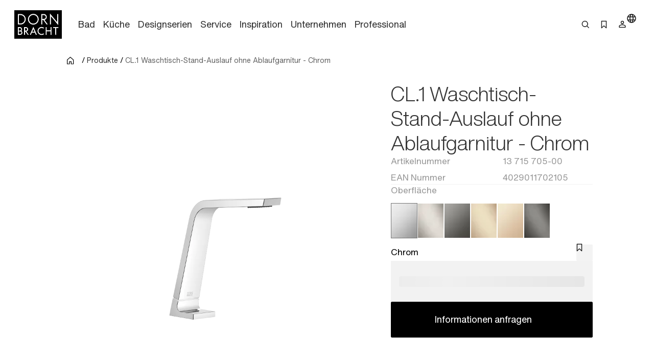

--- FILE ---
content_type: text/html;charset=utf-8
request_url: https://www.dornbracht.com/de-de/produkte/13715705-00/waschtisch-stand-auslauf-ohne-ablaufgarnitur
body_size: 73486
content:
<!DOCTYPE html><html  lang="de"><head><meta charset="utf-8"><meta name="viewport" content="width=device-width, initial-scale=1"><title>CL.1 Chrom : Waschtisch-Stand-Auslauf ohne Ablaufgarnitur</title><link rel="stylesheet" href="/_nuxt/entry.tn0RQdqM.css" crossorigin><link rel="stylesheet" href="/_nuxt/default.B67FtctA.css" crossorigin><link rel="stylesheet" href="/_nuxt/Header.c7UFpcPp.css" crossorigin><link rel="stylesheet" href="/_nuxt/IconSizing.BDS6z_AH.css" crossorigin><link rel="stylesheet" href="/_nuxt/NavigationLink.BUNrvKk6.css" crossorigin><link rel="stylesheet" href="/_nuxt/Icon.B0CvHv0H.css" crossorigin><link rel="stylesheet" href="/_nuxt/SearchInput.79NiIzh9.css" crossorigin><link rel="stylesheet" href="/_nuxt/Button.DDW9nfTI.css" crossorigin><link rel="stylesheet" href="/_nuxt/Link.BamqMLAi.css" crossorigin><link rel="stylesheet" href="/_nuxt/Navigation.C-YqjUe5.css" crossorigin><link rel="stylesheet" href="/_nuxt/Image.DKZ_18ld.css" crossorigin><link rel="stylesheet" href="/_nuxt/Shim.DoCOivNA.css" crossorigin><link rel="stylesheet" href="/_nuxt/LanguageModal.CHoBfkA1.css" crossorigin><link rel="stylesheet" href="/_nuxt/LanguageGrid.CbyP-ma2.css" crossorigin><link rel="stylesheet" href="/_nuxt/FlashMessagesContainer.TUEtMdp2.css" crossorigin><link rel="stylesheet" href="/_nuxt/FlashMessage.BbtGWqPl.css" crossorigin><link rel="stylesheet" href="/_nuxt/Breadcrumb.C4bnca_U.css" crossorigin><link rel="stylesheet" href="/_nuxt/InlineTextLink.L-ZsVM8Q.css" crossorigin><link rel="stylesheet" href="/_nuxt/Tabs.DEnsmHqy.css" crossorigin><link rel="stylesheet" href="/_nuxt/pagination.BetNQ4w2.css" crossorigin><link rel="stylesheet" href="/_nuxt/Text.BuYlISa0.css" crossorigin><link rel="stylesheet" href="/_nuxt/InteractionRow.DH96suzg.css" crossorigin><link rel="stylesheet" href="/_nuxt/ModuleHeader.Cwo65B0m.css" crossorigin><link rel="stylesheet" href="/_nuxt/Richtext.DjHC0-CL.css" crossorigin><link rel="stylesheet" href="/_nuxt/Media._h8ghgQq.css" crossorigin><link rel="stylesheet" href="/_nuxt/_productnumber_.B_BQh3Wx.css" crossorigin><link rel="stylesheet" href="/_nuxt/Main.C4w2tXHH.css" crossorigin><link rel="stylesheet" href="/_nuxt/Flag.CdsNtp28.css" crossorigin><link rel="stylesheet" href="/_nuxt/KeyValueBase.BJFb9vWL.css" crossorigin><link rel="stylesheet" href="/_nuxt/TeaserProduct.CP1MyeJt.css" crossorigin><link rel="stylesheet" href="/_nuxt/TeaserSlider.ClPYHGWt.css" crossorigin><link rel="stylesheet" href="/_nuxt/LoadingSpinner.B8Q_coKA.css" crossorigin><link rel="stylesheet" href="/_nuxt/TeaserContent.DlFVtkqj.css" crossorigin><link rel="stylesheet" href="/_nuxt/Accordion.BUtrLY_Y.css" crossorigin><link rel="modulepreload" as="script" crossorigin href="/_nuxt/DrVhLMgr.js"><link rel="modulepreload" as="script" crossorigin href="/_nuxt/MobmS9ok.js"><link rel="modulepreload" as="script" crossorigin href="/_nuxt/CMgWkpcJ.js"><link rel="modulepreload" as="script" crossorigin href="/_nuxt/_dc65Qxw.js"><link rel="modulepreload" as="script" crossorigin href="/_nuxt/CuPBoU2j.js"><link rel="modulepreload" as="script" crossorigin href="/_nuxt/DyS-Evuy.js"><link rel="modulepreload" as="script" crossorigin href="/_nuxt/CQvMnmsB.js"><link rel="modulepreload" as="script" crossorigin href="/_nuxt/BrKuapd6.js"><link rel="modulepreload" as="script" crossorigin href="/_nuxt/C-2qFEUi.js"><link rel="modulepreload" as="script" crossorigin href="/_nuxt/sz84_R_D.js"><link rel="modulepreload" as="script" crossorigin href="/_nuxt/CbcBlg0n.js"><link rel="modulepreload" as="script" crossorigin href="/_nuxt/9JCGzgRy.js"><link rel="modulepreload" as="script" crossorigin href="/_nuxt/DCUGB7PE.js"><link rel="modulepreload" as="script" crossorigin href="/_nuxt/CkvnO1yx.js"><link rel="modulepreload" as="script" crossorigin href="/_nuxt/BRKVPgo3.js"><link rel="modulepreload" as="script" crossorigin href="/_nuxt/_PlG3uUc.js"><link rel="modulepreload" as="script" crossorigin href="/_nuxt/DYIBIEPp.js"><link rel="modulepreload" as="script" crossorigin href="/_nuxt/B5UEeIJg.js"><link rel="modulepreload" as="script" crossorigin href="/_nuxt/YsVBMStz.js"><link rel="modulepreload" as="script" crossorigin href="/_nuxt/BknmOyT-.js"><link rel="modulepreload" as="script" crossorigin href="/_nuxt/4jZe0I9Q.js"><link rel="modulepreload" as="script" crossorigin href="/_nuxt/BzKwNr8z.js"><link rel="modulepreload" as="script" crossorigin href="/_nuxt/n3SmOSD4.js"><link rel="modulepreload" as="script" crossorigin href="/_nuxt/jhDpTe5M.js"><link rel="modulepreload" as="script" crossorigin href="/_nuxt/CfFA7oIc.js"><link rel="modulepreload" as="script" crossorigin href="/_nuxt/DP58d9yQ.js"><link rel="modulepreload" as="script" crossorigin href="/_nuxt/DwRTblHW.js"><link rel="modulepreload" as="script" crossorigin href="/_nuxt/D35oz4lA.js"><link rel="modulepreload" as="script" crossorigin href="/_nuxt/C0YqAzsQ.js"><link rel="modulepreload" as="script" crossorigin href="/_nuxt/ew6H65Z_.js"><link rel="modulepreload" as="script" crossorigin href="/_nuxt/Cg6lRWgo.js"><link rel="modulepreload" as="script" crossorigin href="/_nuxt/CvY6JTqT.js"><link rel="modulepreload" as="script" crossorigin href="/_nuxt/DPPWCkOO.js"><link rel="modulepreload" as="script" crossorigin href="/_nuxt/D01k5iyL.js"><link rel="modulepreload" as="script" crossorigin href="/_nuxt/XTGQ7wzq.js"><link rel="modulepreload" as="script" crossorigin href="/_nuxt/DOynBq_K.js"><link rel="modulepreload" as="script" crossorigin href="/_nuxt/gpfgb5Js.js"><link rel="modulepreload" as="script" crossorigin href="/_nuxt/CSmgBi8o.js"><link rel="modulepreload" as="script" crossorigin href="/_nuxt/CxO3wYoD.js"><link rel="modulepreload" as="script" crossorigin href="/_nuxt/DOud7-tG.js"><link rel="modulepreload" as="script" crossorigin href="/_nuxt/BLZeB1ks.js"><link rel="modulepreload" as="script" crossorigin href="/_nuxt/9lmPvcQA.js"><link rel="modulepreload" as="script" crossorigin href="/_nuxt/H-brTDPn.js"><link rel="modulepreload" as="script" crossorigin href="/_nuxt/BbqVyu4p.js"><link rel="modulepreload" as="script" crossorigin href="/_nuxt/tPLR8PbU.js"><link rel="modulepreload" as="script" crossorigin href="/_nuxt/CCCi5M20.js"><link rel="modulepreload" as="script" crossorigin href="/_nuxt/C3UqeuI-.js"><link rel="modulepreload" as="script" crossorigin href="/_nuxt/C5HXAKNS.js"><link rel="modulepreload" as="script" crossorigin href="/_nuxt/CFil7ShZ.js"><link rel="modulepreload" as="script" crossorigin href="/_nuxt/vRPuToLp.js"><link rel="modulepreload" as="script" crossorigin href="/_nuxt/BmwPIeWZ.js"><link rel="modulepreload" as="script" crossorigin href="/_nuxt/B5CCaIKW.js"><link rel="modulepreload" as="script" crossorigin href="/_nuxt/CAD4fURS.js"><link rel="modulepreload" as="script" crossorigin href="/_nuxt/DOWKugKS.js"><link rel="modulepreload" as="script" crossorigin href="/_nuxt/qHPNt3cC.js"><link rel="modulepreload" as="script" crossorigin href="/_nuxt/0POyBWfU.js"><link rel="modulepreload" as="script" crossorigin href="/_nuxt/mi7dnhfO.js"><link rel="modulepreload" as="script" crossorigin href="/_nuxt/B0H59bT7.js"><link rel="modulepreload" as="script" crossorigin href="/_nuxt/B8FsO9v-.js"><link rel="modulepreload" as="script" crossorigin href="/_nuxt/DmiIjlGj.js"><link rel="modulepreload" as="script" crossorigin href="/_nuxt/CF9VTjzj.js"><link rel="modulepreload" as="script" crossorigin href="/_nuxt/Ys9DBK9N.js"><link rel="modulepreload" as="script" crossorigin href="/_nuxt/CDoTbddX.js"><link rel="modulepreload" as="script" crossorigin href="/_nuxt/Dq-TvJTm.js"><link rel="modulepreload" as="script" crossorigin href="/_nuxt/VJMBdtSw.js"><link rel="modulepreload" as="script" crossorigin href="/_nuxt/MPpBb_C3.js"><link rel="modulepreload" as="script" crossorigin href="/_nuxt/CWgzjdpE.js"><link rel="modulepreload" as="script" crossorigin href="/_nuxt/Bwo8jL1E.js"><link rel="modulepreload" as="script" crossorigin href="/_nuxt/DI0bC32N.js"><link rel="modulepreload" as="script" crossorigin href="/_nuxt/B2RXOU1N.js"><link rel="modulepreload" as="script" crossorigin href="/_nuxt/B9_6HoK1.js"><link rel="modulepreload" as="script" crossorigin href="/_nuxt/CE3r7-xe.js"><link rel="modulepreload" as="script" crossorigin href="/_nuxt/DNrojEhx.js"><link rel="modulepreload" as="script" crossorigin href="/_nuxt/DwuCLHcw.js"><link rel="modulepreload" as="script" crossorigin href="/_nuxt/C87BFwum.js"><link rel="preload" as="fetch" fetchpriority="low" crossorigin="anonymous" href="/_nuxt/builds/meta/b31cc350-e133-43d1-b2b9-35a7c47f208f.json"><meta rel="msapplication-TileColor" content="#FFFFFF"><meta rel="msapplication-config" content="/browserconfig.xml"><meta rel="canonical" content="https://www.dornbracht.com/de-de/produkte/13715705-00/waschtisch-stand-auslauf-ohne-ablaufgarnitur"><meta name="description" content="Entdecken Sie  Chrom CL.1 von für Ihr . Entdecken Sie die luxuriösen von Dornbracht und erwecken Sie Ihr zum Leben."><meta hid="og-image" property="og:image" content="https://media.cdn.dornbracht.com/v/y3NsvCHB//fit-in/1200x630/quality:80/"><meta hid="og-image-secure-url" property="og:image:secure_url" content="https://media.cdn.dornbracht.com/v/y3NsvCHB//fit-in/1200x630/quality:80/"><meta hid="og-image-type" property="og:image:type" content="image/jpeg"><meta hid="og-image-width" property="og:image:width" content="1200"><meta hid="og-image-height" property="og:image:height" content="630"><meta hid="og-title" property="og:title" content="CL.1 Chrom : Waschtisch-Stand-Auslauf ohne Ablaufgarnitur"><meta hid="og-description" property="og:description" content="Entdecken Sie  Chrom CL.1 von für Ihr . Entdecken Sie die luxuriösen von Dornbracht und erwecken Sie Ihr zum Leben."><meta hid="og-url" property="og:url" content="https://www.dornbracht.com/de-de/produkte/13715705-00/waschtisch-stand-auslauf-ohne-ablaufgarnitur"><meta hid="og-type" property="og:type" content="product"><meta hid="og-site-name" property="og:site_name" content="Dornbracht"><meta hid="twitter-card" name="twitter:card" content="summary_large_image"><meta hid="twitter-image" name="twitter:image" content="https://media.cdn.dornbracht.com/v/y3NsvCHB//fit-in/1200x630/quality:80/"><meta hid="twitter-title" name="twitter:title" content="CL.1 Chrom : Waschtisch-Stand-Auslauf ohne Ablaufgarnitur"><meta hid="twitter-description" name="twitter:description" content="Entdecken Sie  Chrom CL.1 von für Ihr . Entdecken Sie die luxuriösen von Dornbracht und erwecken Sie Ihr zum Leben."><script type="application/ld+json" children="{&quot;@context&quot;:&quot;https://schema.org&quot;,&quot;@type&quot;:&quot;BreadcrumbList&quot;,&quot;itemListElement&quot;:[{&quot;@type&quot;:&quot;ListItem&quot;,&quot;position&quot;:1,&quot;name&quot;:&quot;Home&quot;,&quot;item&quot;:&quot;https://www.dornbracht.com/de-de/&quot;},{&quot;@type&quot;:&quot;ListItem&quot;,&quot;position&quot;:2,&quot;name&quot;:&quot;Produkte&quot;,&quot;item&quot;:&quot;https://www.dornbracht.com/de-de/produkte&quot;},{&quot;@type&quot;:&quot;ListItem&quot;,&quot;position&quot;:3,&quot;name&quot;:&quot;CL.1 Waschtisch-Stand-Auslauf ohne Ablaufgarnitur - Chrom&quot;,&quot;item&quot;:&quot;https://www.dornbracht.com/de-de/produkte/13715705-00/waschtisch-stand-auslauf-ohne-ablaufgarnitur&quot;}]}"></script><script type="module" src="/_nuxt/DrVhLMgr.js" crossorigin></script></head><body><div id="__nuxt"><div><div class="nuxt-loading-indicator" style="position:fixed;top:0;right:0;left:0;pointer-events:none;width:auto;height:2px;opacity:0;background:#666666;background-size:0% auto;transform:scaleX(0%);transform-origin:left;transition:transform 0.1s, height 0.4s, opacity 0.4s;z-index:999999;"></div><div class="message-container" data-v-c22bc5ed><!--[--><!--]--></div><header class="header-box" bookmark-full="false" data-v-5e3f3feb><div class="header layout-boxed" data-v-5e3f3feb><div class="header__start" data-v-5e3f3feb><a href="/de-de/" class="link link-size-small link-theme-no-style" title aria-label="Home" data-v-5e3f3feb data-v-e1507878><span data-v-e1507878><!--[--><div class="header-logo" data-v-5e3f3feb data-v-470061d0><div class="icon-container" data-v-470061d0><div class="icon-xs" data-v-470061d0><!--[--><!--]--></div><div class="icon-s" data-v-470061d0><!--[--><svg xmlns="http://www.w3.org/2000/svg" width="74" height="45" fill="none"><path fill="#000" d="M0 .738v44.118L.006 45H74V.6H.006zM56.908 7.3c.696.845 1.667 2.016 2.15 2.599.482.582 1.309 1.584 1.835 2.223.532.639 1.059 1.271 1.172 1.409.112.137.589.714 1.065 1.284.47.57.946 1.14 1.059 1.277.106.131.3.376.438.532.132.157.282.345.345.414.056.069.225.281.382.47.156.187.294.356.313.375.025.019.232.27.476.564.52.638.59.714.596.645 0-.025.006-2.856.006-6.288l.006-6.23.802-.007h.808v8.51c0 4.678-.012 8.505-.025 8.505-.025 0-1.948-2.305-3.596-4.315a98 98 0 0 0-.79-.946c-.069-.087-.313-.382-.538-.657-.226-.276-.42-.514-.439-.532-.038-.032-.564-.67-2.13-2.568-.502-.601-1.203-1.453-1.567-1.885-.363-.438-.964-1.165-1.34-1.616-.37-.45-.702-.832-.727-.851-.032-.02-.05 2.774-.05 6.2 0 3.425-.019 6.25-.038 6.28-.025.038-1.372.057-1.541.02-.019-.007-.031-3.827-.031-8.492s.018-8.48.043-8.473c.02.012.614.707 1.316 1.553M30.8 6.33c1.598.263 2.889.827 4.073 1.791a8.4 8.4 0 0 1 3.108 6.544c-.007.608-.02.758-.17 1.59-.488 2.706-2.556 5.155-5.2 6.163-1.46.551-2.694.683-4.38.45-.927-.124-2.192-.62-3.132-1.214-2.343-1.484-3.834-4.158-3.866-6.939-.006-.388.057-1.227.107-1.465.175-.82.25-1.084.432-1.553.426-1.102.946-1.948 1.71-2.768C25.1 7.2 27.23 6.267 29.61 6.255c.382-.006.915.031 1.19.075m-20.093.288c.658.094.777.12 1.329.282 4.724 1.421 7.098 6.782 4.974 11.222-.833 1.735-2.199 3.075-3.984 3.908-.42.2-1.24.476-1.554.526-.12.019-.407.069-.64.113-.275.056-1.208.08-2.862.087l-2.45.006V6.543l2.4.012c1.315 0 2.568.032 2.787.063m36.258.019c1.548.338 2.776 1.371 3.352 2.818.959 2.405-.313 5.116-2.8 5.962l-.577.194.67.908c.37.5.953 1.296 1.297 1.766.345.476.664.908.708.964.627.846 2.362 3.22 2.412 3.3q.029.064-.902.063h-.927l-.3-.407c-.164-.225-.32-.42-.345-.426a.08.08 0 0 1-.05-.075c0-.031-.264-.4-.577-.826-.32-.433-1.316-1.779-2.212-3l-1.629-2.223-.751.006h-.752l-.032 3.476-.03 3.475h-1.568l-.007-8.022-.012-8.022 2.425.013c1.328.006 2.506.03 2.606.056zM30.036 27.152a728 728 0 0 1 1.855 4.246c.827 1.898 1.56 3.576 1.629 3.726.062.144.35.796.632 1.453.282.651.564 1.303.627 1.44.163.357.313.733.313.764 0 .013-.357.02-.795.007l-.802-.019-.47-1.096c-.264-.601-.533-1.221-.602-1.378l-.25-.576-.12-.3h-4.766l-.495 1.14c-.27.632-.577 1.327-.677 1.552s-.207.47-.232.539c-.05.125-.1.132-.84.144-.432 0-.789-.012-.789-.044 0-.025.37-.895.82-1.922.452-1.034 1.179-2.712 1.624-3.726a1045 1045 0 0 1 1.472-3.382c.37-.845.777-1.791.909-2.098.394-.92.57-1.303.595-1.277.012.012.175.375.363.807zm13.859-.263c.276.07.558.144.627.17.307.118.852.375 1.265.6l.451.251-.112.2c-.063.113-.213.389-.345.62-.132.238-.263.426-.288.426-.032 0-.207-.087-.389-.194-.896-.532-1.71-.758-2.681-.758a4.755 4.755 0 0 0-4.63 3.582c-.163.62-.145 1.842.043 2.411.502 1.566 1.604 2.674 3.17 3.188.464.157 1.01.22 1.699.194.883-.037 1.578-.257 2.48-.789.182-.1.326-.181.333-.169.006.012.175.294.37.633l.35.607-.257.163c-.282.181-1.084.588-1.146.588-.025 0-.132.038-.238.088-.433.194-1.328.357-2.08.376-1.523.044-3.265-.645-4.411-1.735-.815-.77-1.435-1.828-1.736-2.956-.144-.532-.169-.751-.169-1.471 0-1.372.332-2.418 1.14-3.595.282-.407 1.066-1.165 1.492-1.447.2-.131.432-.288.52-.344.407-.27 1.54-.657 2.136-.726.182-.02.351-.05.364-.063.075-.069 1.61.044 2.042.15m-34.334.1c1.454.426 2.456 1.679 2.506 3.132.025.851-.27 1.722-.783 2.304l-.25.288.15.094c.432.288.958.97 1.171 1.54.464 1.24.163 2.65-.758 3.545-.432.42-.426.414-.808.62-.708.376-.865.401-3.164.407l-2.105.013v-6.006c0-3.3.012-6.018.031-6.03.013-.02.84-.026 1.83-.02 1.51.007 1.867.026 2.18.113m9.01-.062c1.86.257 3.239 2.117 2.913 3.92-.032.157-.063.338-.075.407-.044.213-.276.714-.47.99-.414.6-.89.99-1.573 1.27-.225.095-.42.182-.432.189-.019.018.514.776 1.585 2.248.326.444.677.927.77 1.065.095.137.358.5.583.814.226.306.477.65.552.764l.137.2-.845-.006h-.852l-.17-.232c-.093-.125-.194-.25-.219-.288-.025-.031-.181-.25-.344-.476a23 23 0 0 0-.408-.564c-.056-.081-.545-.757-1.077-1.496l-1.065-1.472c-.057-.069-.15-.2-.207-.3-.088-.15-.138-.17-.42-.17h-.313v4.979l-.733.013-.74.012V26.901l1.022-.012c1.328-.025 2.01-.012 2.38.038zm31.796 2.467.013 2.518.332.006c.25 0 5.476 0 5.701-.006.025 0 .044-1.134.044-2.524V26.87l.708.007c.382.006.714.012.733.019.025.006.031 11.83.006 11.98 0 .03-.332.05-.727.05h-.72v-5.574H50.38v5.573h-1.486l-.005-5.999c0-3.294.012-6.005.018-6.024.013-.019.339-.032.733-.032h.708l.02 2.524zm18.214-1.766v.695l-1.567.007c-.858 0-1.616.006-1.673.006-.106.006-.112.3-.112 5.298v5.291h-.715c-.513 0-.72-.018-.739-.08-.013-.038-.025-2.412-.025-5.261.006-3.038-.019-5.204-.05-5.223-.032-.025-.752-.038-1.598-.031-.846 0-1.585-.013-1.635-.025-.082-.02-.094-.138-.088-.67.006-.351.013-.658.019-.69 0-.024 1.848-.037 4.091-.03l4.091.018v.695z"></path><path fill="#000" d="M29.173 7.869c-1.397.131-2.437.5-3.477 1.233-1.022.727-1.961 1.916-2.35 2.987-.062.17-.138.338-.163.376-.025.031-.106.357-.181.72-.508 2.436.275 4.79 2.155 6.5 1.88 1.704 4.755 2.161 7.149 1.122.651-.282 1.572-.909 2.086-1.428.915-.92 1.66-2.317 1.855-3.47a13 13 0 0 1 .075-.407c.044-.244.044-1.49 0-1.785-.17-1.102-.59-2.166-1.166-2.974-1.171-1.64-3.026-2.718-4.918-2.856a7 7 0 0 1-.564-.05 4 4 0 0 0-.501.032m-22.006.358c-.02.044-.038 2.968-.044 6.5l-.006 6.419 1.597-.012c1.805-.007 2.187-.044 3.001-.314a6.58 6.58 0 0 0 3.772-3.25c.232-.457.476-1.108.533-1.409.012-.069.037-.194.056-.282.013-.087.044-.244.063-.344.05-.257.044-1.447 0-1.754a11 11 0 0 0-.107-.532 11 11 0 0 0-.081-.376c-.05-.237-.37-1.002-.564-1.346-.395-.708-.871-1.277-1.598-1.916-.545-.476-1.56-.99-2.4-1.215-.732-.2-1.165-.238-2.825-.244-1.059-.007-1.378.012-1.397.075m36.383 2.88v2.937l1.523-.007c1.028-.006 1.604-.037 1.798-.094 1.805-.52 2.688-2.56 1.811-4.202a2.87 2.87 0 0 0-1.685-1.415c-.376-.131-.533-.144-1.924-.15l-1.522-.006v2.937zM29.517 30.294c-.076.181-.464 1.07-.859 1.979-.395.902-.702 1.66-.689 1.69.031.044 3.346.05 3.396 0 .019-.012-.282-.745-.664-1.621-.383-.877-.777-1.766-.871-1.985l-.17-.395zm-22.5-1.902c-.006.024-.013.882-.019 1.903l-.006 1.866h1.015c.864 0 1.065-.018 1.353-.125a1.92 1.92 0 0 0 1.021-2.68c-.156-.307-.532-.658-.883-.827-.288-.137-.401-.15-1.391-.163-.595-.006-1.09.007-1.09.026m.02 5.271c-.026.02-.05.87-.044 1.892v1.866h.2c1.16.019 2.356.006 2.475-.032.576-.162 1.128-.663 1.322-1.196.357-1.014-.226-2.185-1.247-2.48-.244-.068-2.619-.119-2.706-.05m9.617-5.271c-.019.037-.006 3.713.012 3.863.007.038.339.057.884.05 1.021-.012 1.328-.087 1.76-.438a1.95 1.95 0 0 0-.363-3.288c-.407-.2-.432-.2-1.34-.212-.514-.007-.94.006-.953.025"></path></svg><!--]--></div><div class="icon-m" data-v-470061d0><!--[--><svg xmlns="http://www.w3.org/2000/svg" width="74" height="45" fill="none"><path fill="#000" d="M0 .738v44.118L.006 45H74V.6H.006zM56.908 7.3c.696.845 1.667 2.016 2.15 2.599.482.582 1.309 1.584 1.835 2.223.532.638 1.059 1.27 1.172 1.409.112.137.589.714 1.065 1.284.47.57.946 1.14 1.059 1.277.106.131.3.376.438.532.132.157.282.345.345.414.056.069.225.281.382.47.156.187.294.356.313.375.025.019.232.27.476.564.52.638.59.713.596.645 0-.025.006-2.856.006-6.288l.006-6.23.802-.007h.808v8.51c0 4.678-.012 8.505-.025 8.505-.025 0-1.948-2.305-3.596-4.315a98 98 0 0 0-.79-.946c-.069-.087-.313-.382-.538-.657-.226-.276-.42-.514-.439-.532-.038-.032-.564-.67-2.13-2.568-.502-.601-1.203-1.453-1.567-1.885-.363-.438-.964-1.165-1.34-1.616-.37-.45-.702-.833-.727-.851-.032-.02-.05 2.774-.05 6.2 0 3.425-.019 6.25-.038 6.28-.025.038-1.372.057-1.541.02-.019-.007-.031-3.827-.031-8.493 0-4.665.018-8.479.043-8.472.02.012.614.707 1.316 1.553M30.8 6.33c1.598.263 2.889.827 4.073 1.791a8.4 8.4 0 0 1 3.108 6.544c-.007.608-.02.758-.17 1.59-.488 2.706-2.556 5.155-5.2 6.163-1.46.551-2.694.683-4.38.45-.927-.124-2.192-.62-3.132-1.214-2.343-1.484-3.834-4.158-3.866-6.939-.006-.388.057-1.227.107-1.465.175-.82.25-1.084.432-1.553.426-1.102.946-1.948 1.71-2.768C25.1 7.2 27.23 6.267 29.61 6.255c.382-.006.915.031 1.19.075m-20.093.288c.658.094.777.119 1.329.282 4.724 1.421 7.098 6.782 4.974 11.222-.833 1.735-2.199 3.075-3.984 3.908-.42.2-1.24.476-1.554.526-.12.018-.407.069-.64.112-.275.057-1.208.082-2.862.088l-2.45.006V6.542l2.4.013c1.315 0 2.568.032 2.787.063m36.258.019c1.548.338 2.776 1.371 3.352 2.818.959 2.405-.313 5.116-2.8 5.962l-.577.194.67.908c.37.5.953 1.296 1.297 1.766.345.476.664.908.708.964.627.846 2.362 3.219 2.412 3.3q.029.064-.902.063h-.927l-.3-.407c-.164-.225-.32-.42-.345-.426a.08.08 0 0 1-.05-.075c0-.031-.264-.4-.577-.827-.32-.432-1.316-1.778-2.212-3l-1.629-2.222-.751.006h-.752l-.032 3.476-.03 3.475h-1.568l-.007-8.022-.012-8.022 2.425.012c1.328.007 2.506.032 2.606.057zM30.036 27.152c.194.432 1.028 2.342 1.855 4.246.827 1.898 1.56 3.576 1.629 3.726.062.144.35.795.632 1.453.282.651.564 1.303.627 1.44.163.357.313.733.313.764 0 .013-.357.02-.795.007l-.802-.02-.47-1.095c-.264-.601-.533-1.221-.602-1.378l-.25-.576-.12-.3h-4.766l-.495 1.14c-.27.632-.577 1.327-.677 1.552s-.207.47-.232.539c-.05.125-.1.131-.84.144-.432 0-.789-.013-.789-.044 0-.025.37-.895.82-1.922.452-1.034 1.179-2.712 1.624-3.727a1045 1045 0 0 1 1.472-3.381c.37-.846.777-1.791.909-2.098.394-.92.57-1.303.595-1.278.012.013.175.376.363.808zm13.859-.263c.276.07.558.144.627.17.307.118.852.375 1.265.6l.451.251-.112.2c-.063.113-.213.389-.345.62-.132.238-.263.426-.288.426-.032 0-.207-.087-.389-.194-.896-.532-1.71-.758-2.681-.758a4.755 4.755 0 0 0-4.63 3.582c-.163.62-.145 1.841.043 2.411.502 1.566 1.604 2.674 3.17 3.188.464.157 1.01.22 1.699.194.883-.038 1.578-.257 2.48-.789.182-.1.326-.182.333-.17.006.014.175.295.37.633l.35.608-.257.163c-.282.181-1.084.588-1.146.588-.025 0-.132.038-.238.088-.433.194-1.328.357-2.08.376-1.523.044-3.265-.645-4.411-1.735-.815-.77-1.435-1.828-1.736-2.956-.144-.532-.169-.751-.169-1.471 0-1.372.332-2.418 1.14-3.595.282-.407 1.066-1.165 1.492-1.447.2-.131.432-.288.52-.344.407-.27 1.54-.657 2.136-.726.182-.02.351-.05.364-.063.075-.069 1.61.044 2.042.15m-34.334.1c1.454.426 2.456 1.679 2.506 3.132.025.851-.27 1.722-.783 2.304l-.25.288.15.094c.432.288.958.97 1.171 1.54.464 1.24.163 2.65-.758 3.545-.432.42-.426.413-.808.62-.708.376-.865.4-3.164.407l-2.105.013v-6.006c0-3.3.012-6.018.031-6.03.013-.02.84-.026 1.83-.02 1.51.007 1.867.026 2.18.113m9.01-.062c1.86.257 3.239 2.117 2.913 3.92-.032.157-.063.338-.075.407-.044.213-.276.714-.47.99-.414.6-.89.989-1.573 1.27-.225.095-.42.182-.432.189-.019.018.514.776 1.585 2.248.326.444.677.927.77 1.065.095.137.358.5.583.814.226.306.477.65.552.764l.137.2-.845-.006h-.852l-.17-.232c-.093-.125-.194-.25-.219-.288-.025-.031-.181-.25-.344-.476a23 23 0 0 0-.408-.564c-.056-.081-.545-.757-1.077-1.496l-1.065-1.472c-.057-.069-.15-.2-.207-.3-.088-.15-.138-.17-.42-.17h-.313v4.979l-.733.012-.74.013V26.901l1.022-.012c1.328-.025 2.01-.012 2.38.038zm31.796 2.467.013 2.518.332.006c.25 0 5.476 0 5.701-.006.025 0 .044-1.134.044-2.524V26.87l.708.007c.382.006.714.012.733.018.025.007.031 11.83.006 11.98 0 .032-.332.05-.727.05h-.72v-5.573H50.38v5.573h-1.486l-.005-5.999c0-3.294.012-6.005.018-6.024.013-.019.339-.032.733-.032h.708l.02 2.524zm18.214-1.766v.695l-1.567.007c-.858 0-1.616.006-1.673.006-.106.006-.112.3-.112 5.298v5.291h-.715c-.513 0-.72-.018-.739-.08-.013-.038-.025-2.412-.025-5.261.006-3.038-.019-5.204-.05-5.223-.032-.025-.752-.038-1.598-.031-.846 0-1.585-.013-1.635-.025-.082-.02-.094-.138-.088-.67.006-.351.013-.658.019-.69 0-.024 1.848-.037 4.091-.03l4.091.018v.695z"></path><path fill="#000" d="M29.173 7.868c-1.397.132-2.437.501-3.477 1.234-1.022.727-1.961 1.916-2.35 2.987-.062.17-.138.338-.163.376-.025.031-.106.357-.181.72-.508 2.436.275 4.79 2.155 6.5 1.88 1.704 4.755 2.16 7.149 1.121.651-.281 1.572-.908 2.086-1.427.915-.921 1.66-2.318 1.855-3.47a13 13 0 0 1 .075-.407c.044-.244.044-1.49 0-1.785-.17-1.102-.59-2.166-1.166-2.974-1.171-1.64-3.026-2.718-4.918-2.856a7 7 0 0 1-.564-.05 4 4 0 0 0-.501.031m-22.006.359c-.02.044-.038 2.968-.044 6.5l-.006 6.419 1.597-.013c1.805-.006 2.187-.043 3.001-.313a6.58 6.58 0 0 0 3.772-3.25c.232-.457.476-1.108.533-1.409.012-.069.037-.194.056-.282.013-.087.044-.244.063-.344.05-.257.044-1.447 0-1.754a12 12 0 0 0-.107-.532 11 11 0 0 0-.081-.376c-.05-.238-.37-1.002-.564-1.346-.395-.708-.871-1.277-1.598-1.916-.545-.476-1.56-.99-2.4-1.215-.732-.2-1.165-.238-2.825-.244-1.059-.007-1.378.012-1.397.075m36.383 2.88v2.937l1.523-.007c1.028-.006 1.604-.037 1.798-.094 1.805-.52 2.688-2.56 1.811-4.202a2.87 2.87 0 0 0-1.685-1.415c-.376-.131-.533-.144-1.924-.15l-1.522-.007v2.938zM29.517 30.294c-.076.181-.464 1.07-.859 1.979-.395.901-.702 1.66-.689 1.69.031.044 3.346.05 3.396 0 .019-.012-.282-.745-.664-1.621-.383-.877-.777-1.766-.871-1.985l-.17-.395zm-22.5-1.903c-.006.025-.013.883-.019 1.904l-.006 1.866h1.015c.864 0 1.065-.019 1.353-.125a1.92 1.92 0 0 0 1.021-2.68c-.156-.307-.532-.658-.883-.827-.288-.138-.401-.15-1.391-.163-.595-.006-1.09.007-1.09.025m.02 5.272c-.026.02-.05.87-.044 1.892v1.866h.2c1.16.019 2.356.006 2.475-.032.576-.162 1.128-.663 1.322-1.196.357-1.014-.226-2.185-1.247-2.48-.244-.068-2.619-.119-2.706-.05m9.617-5.271c-.019.037-.006 3.713.012 3.863.007.038.339.057.884.05 1.021-.012 1.328-.087 1.76-.438a1.95 1.95 0 0 0-.363-3.288c-.407-.2-.432-.2-1.34-.212-.514-.007-.94.006-.953.025"></path></svg><!--]--></div><div class="icon-l" data-v-470061d0><!--[--><svg xmlns="http://www.w3.org/2000/svg" width="93" height="56" fill="none"><path fill="#000" d="M0 .173V55.62l.008.181H93V0H.008zm71.52 8.248c.874 1.063 2.094 2.534 2.7 3.266s1.646 1.992 2.308 2.794c.669.803 1.33 1.598 1.472 1.771s.74.897 1.339 1.614c.59.716 1.189 1.432 1.33 1.605.134.165.378.472.552.669.165.197.354.433.432.52.071.086.284.354.48.59.198.236.37.448.395.472.031.023.29.338.598.708.653.803.74.897.748.81 0-.03.008-3.588.008-7.9l.008-7.832 1.008-.008h1.015v10.696c0 5.88-.015 10.688-.031 10.688-.032 0-2.449-2.896-4.52-5.423a138 138 0 0 0-.992-1.188c-.087-.11-.394-.48-.677-.827-.284-.346-.528-.645-.551-.669-.047-.039-.709-.842-2.677-3.226-.63-.756-1.512-1.826-1.969-2.37-.457-.55-1.212-1.463-1.685-2.03a25 25 0 0 0-.913-1.07c-.04-.024-.063 3.486-.063 7.791s-.024 7.855-.048 7.894c-.031.048-1.724.071-1.937.024-.023-.008-.039-4.809-.039-10.672s.024-10.656.055-10.649c.024.016.772.89 1.654 1.952m-32.811-1.22c2.008.33 3.63 1.04 5.118 2.251a10.55 10.55 0 0 1 3.905 8.225c-.008.763-.023.952-.212 1.999-.614 3.4-3.213 6.477-6.536 7.744-1.834.692-3.386.858-5.504.567-1.165-.158-2.756-.78-3.937-1.527-2.945-1.866-4.819-5.226-4.858-8.72-.008-.488.07-1.543.134-1.842.22-1.031.315-1.362.543-1.952.536-1.385 1.19-2.447 2.15-3.479 2.031-2.172 4.709-3.344 7.7-3.36.48-.008 1.15.04 1.497.094m-25.252.362c.826.118.976.15 1.669.355 5.937 1.786 8.921 8.523 6.252 14.103-1.047 2.18-2.764 3.864-5.008 4.911-.528.252-1.559.598-1.953.661-.15.024-.511.087-.803.142-.346.07-1.52.102-3.598.11l-3.079.008V7.469l3.016.016c1.653 0 3.228.039 3.504.078m45.567.024c1.944.425 3.488 1.724 4.212 3.542 1.205 3.022-.393 6.43-3.52 7.492l-.724.244.843 1.141c.464.63 1.197 1.63 1.63 2.22.433.598.834 1.14.89 1.212a468 468 0 0 1 3.03 4.147q.036.08-1.133.079h-1.165l-.378-.512c-.205-.283-.402-.527-.433-.535a.1.1 0 0 1-.063-.094c0-.04-.331-.504-.725-1.04-.401-.542-1.653-2.234-2.78-3.769l-2.047-2.794-.944.008h-.945l-.04 4.368-.04 4.368h-1.968l-.007-10.082L52.7 7.5l3.047.016c1.67.008 3.15.04 3.276.07zM37.748 33.37c.244.543 1.291 2.943 2.33 5.336 1.04 2.385 1.961 4.494 2.048 4.683.079.18.44 1 .795 1.826.355.818.709 1.637.788 1.81.204.448.393.92.393.96 0 .016-.448.023-1 .008l-1.008-.024-.59-1.377-.756-1.732a66 66 0 0 1-.315-.724l-.15-.377h-5.992l-.622 1.432c-.338.795-.724 1.668-.85 1.952-.126.283-.26.59-.291.677-.063.157-.126.165-1.056.18-.543 0-.992-.015-.992-.054 0-.032.465-1.126 1.032-2.417.567-1.298 1.48-3.407 2.04-4.682.55-1.275 1.385-3.188 1.85-4.25.464-1.063.976-2.251 1.141-2.637.496-1.157.717-1.637.748-1.605.016.015.22.472.457 1.015m17.417-.33c.347.086.701.18.788.212.386.15 1.07.472 1.59.755l.567.315-.142.252c-.078.142-.267.488-.433.78-.165.298-.33.534-.362.534-.04 0-.26-.11-.488-.244-1.126-.669-2.15-.952-3.37-.952-2.772.008-5.118 1.826-5.819 4.502-.205.779-.181 2.314.055 3.03.63 1.967 2.016 3.36 3.984 4.006.583.197 1.268.275 2.134.244 1.11-.047 1.985-.323 3.118-.992.229-.126.41-.228.418-.212.008.015.22.37.464.795l.441.763-.323.205c-.354.228-1.362.74-1.44.74-.032 0-.166.047-.3.11-.543.244-1.669.448-2.614.472-1.913.055-4.102-.81-5.543-2.18-1.024-.968-1.803-2.298-2.181-3.715-.181-.669-.213-.944-.213-1.85 0-1.723.417-3.037 1.433-4.517.354-.512 1.339-1.464 1.874-1.818.252-.165.544-.362.654-.433.511-.338 1.937-.826 2.685-.913.228-.023.44-.063.456-.079.095-.086 2.024.056 2.567.19m-43.15.125c1.827.535 3.087 2.11 3.15 3.935.032 1.07-.338 2.165-.984 2.897l-.315.362.19.118c.542.362 1.204 1.22 1.472 1.936.582 1.558.204 3.329-.953 4.454-.543.528-.536.52-1.016.78-.89.472-1.087.503-3.976.511l-2.646.016v-7.548c0-4.147.016-7.563.04-7.579.015-.023 1.054-.031 2.299-.023 1.897.007 2.346.031 2.74.141zm11.324-.078c2.338.322 4.07 2.66 3.661 4.926-.04.197-.079.425-.095.512-.055.267-.346.897-.59 1.243a4.2 4.2 0 0 1-1.976 1.598c-.284.118-.528.228-.544.236-.023.024.646.976 1.992 2.826.41.558.85 1.164.969 1.338.118.173.449.63.732 1.023.284.385.599.818.693.96l.173.252-1.063-.008h-1.07l-.213-.291c-.118-.158-.244-.315-.276-.362-.031-.04-.228-.315-.433-.599a29 29 0 0 0-.512-.708c-.07-.102-.685-.952-1.354-1.88-.67-.93-1.276-1.764-1.338-1.85a3 3 0 0 1-.26-.378c-.11-.19-.174-.213-.528-.213h-.394v6.257l-.92.016-.93.016V33.055l1.284-.016c1.669-.031 2.527-.015 2.992.047zm39.96 3.1.016 3.164.417.008c.315 0 6.882 0 7.166-.008.031 0 .055-1.424.055-3.172v-3.163l.89.008c.48.007.897.015.92.023.032.008.04 14.867.009 15.056 0 .04-.418.063-.914.063h-.905V41.16h-7.638v7.005h-1.867l-.007-7.54c0-4.14.016-7.547.024-7.57.015-.025.425-.04.92-.04h.89zm22.89-2.219v.874l-1.968.008c-1.08 0-2.032.007-2.103.007-.134.008-.142.378-.142 6.659v6.65h-.897c-.646 0-.906-.024-.93-.102-.015-.048-.03-3.03-.03-6.611.007-3.818-.025-6.54-.064-6.564-.04-.032-.945-.047-2.008-.04-1.063 0-1.992-.015-2.055-.031-.102-.024-.118-.173-.11-.842.008-.44.016-.826.023-.866 0-.031 2.323-.047 5.142-.04l5.142.024z"></path><path fill="#000" d="M36.663 9.135c-1.756.165-3.063.63-4.37 1.55-1.283.913-2.464 2.409-2.953 3.754a4 4 0 0 1-.204.473c-.032.039-.134.448-.229.905-.637 3.061.347 6.02 2.71 8.169 2.361 2.14 5.975 2.715 8.983 1.409.82-.354 1.977-1.142 2.622-1.795 1.15-1.157 2.087-2.912 2.331-4.36.024-.134.063-.362.095-.511.055-.307.055-1.873 0-2.243-.213-1.386-.74-2.724-1.465-3.739-1.472-2.062-3.803-3.415-6.181-3.589-.347-.023-.662-.047-.709-.063a5 5 0 0 0-.63.04m-27.656.45c-.024.055-.048 3.73-.055 8.17l-.008 8.066 2.008-.015c2.267-.008 2.748-.056 3.771-.394 2.032-.669 3.788-2.18 4.74-4.085.292-.574.599-1.393.67-1.77.015-.087.047-.244.07-.354.016-.11.056-.308.08-.433.062-.323.054-1.818 0-2.204a14 14 0 0 0-.135-.669 12 12 0 0 0-.102-.472c-.063-.3-.465-1.26-.709-1.692-.496-.89-1.094-1.606-2.007-2.409-.685-.598-1.961-1.243-3.016-1.526-.921-.252-1.465-.3-3.551-.307-1.331-.008-1.733.015-1.756.094m45.726 3.619v3.691l1.913-.008c1.292-.007 2.016-.047 2.26-.117 2.268-.654 3.378-3.22 2.276-5.281-.465-.866-1.158-1.457-2.118-1.78-.473-.164-.67-.18-2.418-.188l-1.913-.008zM37.095 37.318c-.094.228-.583 1.346-1.079 2.487-.496 1.133-.881 2.086-.866 2.125.04.055 4.205.063 4.268 0 .024-.016-.354-.937-.835-2.038-.48-1.102-.976-2.22-1.094-2.495l-.213-.496zM8.818 34.927c-.008.032-.015 1.11-.023 2.393l-.008 2.345h1.275c1.087 0 1.339-.024 1.701-.157a2.412 2.412 0 0 0 1.284-3.369c-.197-.386-.67-.826-1.11-1.039-.363-.173-.505-.189-1.749-.204-.748-.008-1.37.008-1.37.031m.025 6.626c-.031.023-.063 1.094-.055 2.377v2.345h.252c1.457.023 2.96.008 3.11-.04.725-.204 1.418-.834 1.662-1.503.449-1.275-.284-2.746-1.567-3.116-.307-.087-3.292-.15-3.402-.063m12.087-6.626c-.024.048-.008 4.667.016 4.856.007.047.425.071 1.11.063 1.283-.015 1.67-.11 2.212-.55a2.45 2.45 0 0 0-.456-4.133c-.512-.251-.544-.251-1.685-.267-.646-.008-1.181.008-1.197.031"></path></svg><!--]--></div></div></div><!--]--><!----><!----></span><!----><!----><!----></a><div class="header__navbar" data-v-5e3f3feb><div class="header-navigation" data-v-5e3f3feb><!--[--><a href="/de-de/bad/" class="navigation-link navigation-link-size-medium navigation-link-hover-slide navigation-link" title data-v-5e3f3feb data-v-b8d514a9><!----><!----><span class="label" data-v-b8d514a9><!--[-->Bad<!--]--><!----></span><!----></a><a href="/de-de/kueche/" class="navigation-link navigation-link-size-medium navigation-link-hover-slide navigation-link" title data-v-5e3f3feb data-v-b8d514a9><!----><!----><span class="label" data-v-b8d514a9><!--[-->Küche<!--]--><!----></span><!----></a><a href="/de-de/designserien/" class="navigation-link navigation-link-size-medium navigation-link-hover-slide navigation-link" title data-v-5e3f3feb data-v-b8d514a9><!----><!----><span class="label" data-v-b8d514a9><!--[-->Designserien<!--]--><!----></span><!----></a><a href="/de-de/service/" class="navigation-link navigation-link-size-medium navigation-link-hover-slide navigation-link" title data-v-5e3f3feb data-v-b8d514a9><!----><!----><span class="label" data-v-b8d514a9><!--[-->Service<!--]--><!----></span><!----></a><a href="/de-de/inspiration/" class="navigation-link navigation-link-size-medium navigation-link-hover-slide navigation-link" title data-v-5e3f3feb data-v-b8d514a9><!----><!----><span class="label" data-v-b8d514a9><!--[-->Inspiration<!--]--><!----></span><!----></a><a href="/de-de/unternehmen/" class="navigation-link navigation-link-size-medium navigation-link-hover-slide navigation-link" title data-v-5e3f3feb data-v-b8d514a9><!----><!----><span class="label" data-v-b8d514a9><!--[-->Unternehmen<!--]--><!----></span><!----></a><a href="/de-de/professional/" class="navigation-link navigation-link-size-medium navigation-link-hover-slide navigation-link" title data-v-5e3f3feb data-v-b8d514a9><!----><!----><span class="label" data-v-b8d514a9><!--[-->Professional<!--]--><!----></span><!----></a><!--]--></div></div><div class="header__searchbar-wrapper" style="display:none;" data-v-5e3f3feb><div class="header__searchbar" data-v-5e3f3feb><div class="input-wrapper search-input" data-v-5e3f3feb data-v-d745134c><svg xmlns="http://www.w3.org/2000/svg" width="24" height="24" fill="none" class="icon icon--left" data-v-d745134c><path fill="#000" stroke="#000" stroke-width=".5" d="M10.5 3.5a7 7 0 0 1 5.29 11.584l4.064 4.06a.5.5 0 0 1-.707.708l-4.063-4.061A7 7 0 1 1 10.5 3.5Zm0 1a6 6 0 1 0 0 12 6 6 0 0 0 0-12Z"></path></svg><form data-v-d745134c><input value="" type="text" class="input-field" placeholder="Suchbegriff oder Artikelnummer eingeben" data-v-d745134c></form><svg xmlns="http://www.w3.org/2000/svg" width="24" height="24" fill="none" class="icon icon--right" data-v-d745134c><path fill="#000" stroke="#000" stroke-width=".5" d="m18.5 4.793.707.707-6.5 6.5 6.5 6.5-.707.707-6.5-6.5-6.5 6.5-.707-.707 6.5-6.5-6.5-6.5.707-.707 6.5 6.5z"></path></svg></div></div></div></div><div class="header__end" data-v-5e3f3feb><span class="navigation-link navigation-link-size-medium navigation-link-hover-slide" title="Suche" data-v-5e3f3feb data-v-b8d514a9><div class="navigation-link-icon" data-v-b8d514a9 data-v-0c75a574><div class="size size-xs" data-v-0c75a574><svg xmlns="http://www.w3.org/2000/svg" width="20" height="20" fill="none"><path fill="#000" stroke="#000" stroke-width=".5" d="M8.75 2.917a5.833 5.833 0 0 1 4.409 9.653l3.385 3.384a.417.417 0 0 1-.589.59l-3.385-3.385A5.833 5.833 0 1 1 8.75 2.917Zm0 .833a5 5 0 1 0 0 10 5 5 0 0 0 0-10Z"></path></svg></div></div><!----><!----><!----></span><a href="/de-de/product-favorites/" class="navigation-link navigation-link-size-medium navigation-link-hover-slide" title="Favoriten" data-v-5e3f3feb data-v-b8d514a9><div class="navigation-link-icon" data-v-b8d514a9 data-v-0c75a574><div class="size size-xs" data-v-0c75a574><svg xmlns="http://www.w3.org/2000/svg" width="20" height="20" fill="none"><path fill="#000" stroke="#000" stroke-width=".5" d="M5.714 16.96c-.307.154-.307.154-.6-.024-.094-.13-.094-.13-.114-.288V2.917h10v13.73c-.095.33-.095.33-.425.426-.159-.02-.159-.02-.289-.113L10 12.992zm.12-1.247 3.877-3.59c.289-.15.289-.15.578 0l3.878 3.59V3.75H5.833z"></path></svg></div></div><!----><!----><!----></a><a href="/de-de/dashboard" class="navigation-link navigation-link-size-medium navigation-link-hover-slide" title="Nutzerkonto" data-v-5e3f3feb data-v-b8d514a9><div class="navigation-link-icon" data-v-b8d514a9 data-v-0c75a574><div class="size size-xs" data-v-0c75a574><svg xmlns="http://www.w3.org/2000/svg" width="20" height="20" fill="none"><path fill="#000" stroke="#000" stroke-width=".5" d="M10 10c2.241 0 4.252.82 6.08 2.164.107.079.17.204.17.336v2.917c0 .23-.186.416-.417.416H4.167a.417.417 0 0 1-.417-.416V12.5c0-.132.062-.255.168-.334C5.716 10.824 7.748 10 10 10Zm0 .833c-1.981 0-3.793.708-5.417 1.878V15h10.834v-2.287c-1.65-1.175-3.445-1.88-5.417-1.88Zm0-7.916a2.917 2.917 0 1 1 0 5.833 2.917 2.917 0 0 1 0-5.833Zm0 .833a2.083 2.083 0 1 0 0 4.167 2.083 2.083 0 0 0 0-4.167Z"></path></svg></div></div><!----><!----><!----></a><span class="navigation-link navigation-link-size-medium header-menu-mobile" title="Menu" data-v-5e3f3feb data-v-b8d514a9><div class="navigation-link-icon" data-v-b8d514a9 data-v-0c75a574><div class="size size-xs" data-v-0c75a574><svg xmlns="http://www.w3.org/2000/svg" width="20" height="20" fill="none"><path fill="#000" stroke="#000" stroke-width=".5" d="M15.833 14.167V15H4.167v-.833zm0-4.584v.834H4.167v-.834zm0-4.583v.833H4.167V5z"></path></svg></div></div><!----><!----><!----></span><div title="Sprache" class="hover-slide header-language-switch" data-v-5e3f3feb data-v-b57ff3fe><button title="Sprache" class="button button-language button-medium hover-slide" aria-label type="button" data-v-b57ff3fe><div class="button-icon" data-v-b57ff3fe data-v-0c75a574><div class="size size-s" data-v-0c75a574><svg xmlns="http://www.w3.org/2000/svg" width="24" height="24" fill="none"><path fill="#000" stroke="#000" stroke-width=".5" d="M12 3.5a8.5 8.5 0 1 1 0 17 8.5 8.5 0 0 1 0-17Zm2.187 12.001H9.813c.45 2.383 1.32 3.999 2.187 3.999s1.737-1.616 2.187-3.999Zm4.448 0H15.21c-.276 1.563-.737 2.877-1.336 3.764a7.52 7.52 0 0 0 4.76-3.764Zm-9.845 0H5.365a7.52 7.52 0 0 0 4.76 3.763c-.598-.887-1.06-2.2-1.335-3.763Zm-.147-6H4.927A7.5 7.5 0 0 0 4.5 12c0 .877.15 1.719.427 2.5h3.716A21 21 0 0 1 8.5 12c0-.87.05-1.709.143-2.5ZM9.656 9.5A20 20 0 0 0 9.5 12c0 .878.056 1.72.156 2.501h4.688c.1-.781.156-1.623.156-2.501s-.056-1.719-.156-2.5zm9.417 0h-3.716c.094.791.143 1.63.143 2.5s-.05 1.71-.143 2.5h3.716A7.5 7.5 0 0 0 19.5 12c0-.876-.15-1.718-.427-2.5Zm-8.947-4.765A7.53 7.53 0 0 0 5.366 8.5H8.79c.276-1.564.737-2.877 1.336-3.765Zm3.749.001.018.026c.59.888 1.044 2.19 1.317 3.738h3.425a7.52 7.52 0 0 0-4.76-3.764ZM12 4.5c-.867 0-1.738 1.616-2.187 4h4.374c-.434-2.302-1.26-3.888-2.098-3.994z"></path></svg></div></div><!----><!----><!----><!----></button></div></div></div></header><!----><!----><!--[--><div></div><div><div class="" data-v-dc63a375><div class="layout-boxed" data-v-dc63a375><div class="breadcrumb" data-v-dc63a375 data-v-a82cf26f><!--[--><div class="breadcrumb__item" data-v-a82cf26f><a href="/de-de/" class="navigation-link navigation-link-size-small breadcrumb__home" title="Home" data-v-a82cf26f data-v-b8d514a9><div class="navigation-link-icon" data-v-b8d514a9 data-v-0c75a574><div class="size size-xs" data-v-0c75a574><svg xmlns="http://www.w3.org/2000/svg" width="14" height="16" fill="none"><path stroke="#000" stroke-width="1.2" d="M.61 7.077v7.92h4.32v-4.33h3.36v4.32h4.32v-7.92l-6-5.29-6 5.28z"></path></svg></div></div><!----><!----><!----></a><span class="breadcrumb__separator" data-v-a82cf26f> / </span></div><div class="breadcrumb__item" data-v-a82cf26f><a href="/de-de/produkte" class="inline-link inline-link-secondary inline-link-size-small breadcrumb__link" title="Produkte" data-v-a82cf26f data-v-6d5cf57f><!--[-->Produkte<!--]--></a><span class="breadcrumb__separator" data-v-a82cf26f> / </span></div><div class="breadcrumb__item" data-v-a82cf26f><a aria-current="page" href="/de-de/produkte/13715705-00/waschtisch-stand-auslauf-ohne-ablaufgarnitur" class="router-link-active router-link-exact-active inline-link inline-link-secondary inline-link-size-small breadcrumb__link" title="CL.1 Waschtisch-Stand-Auslauf ohne Ablaufgarnitur - Chrom" data-v-a82cf26f data-v-6d5cf57f><!--[-->CL.1 Waschtisch-Stand-Auslauf ohne Ablaufgarnitur - Chrom<!--]--></a><!----></div><!--]--></div></div></div><main class="page-default"><!--[--><div class="layout-boxed"><div class="product" data-v-a1d7d12d><div class="product__stage" data-v-a1d7d12d><div class="product__images-wrapper" data-v-a1d7d12d><!--[--><!----><div class="product__images" data-v-706f2712><!----><!--[--><!--[--><div style="" data-v-706f2712><div class="image" data-v-706f2712 data-v-30549773><picture data-v-30549773><!--[--><source srcset="https://media.cdn.dornbracht.com/v/y3NsvCHB///fit-in:858x10000/quality:80/image.webp 1x, https://media.cdn.dornbracht.com/v/y3NsvCHB///fit-in:1716x20000/quality:80/image.webp 2x" type="image/webp" media="(min-width: 1200px)" data-v-30549773><source srcset="https://media.cdn.dornbracht.com/v/y3NsvCHB///fit-in:858x10000/quality:80/image.jpg 1x, https://media.cdn.dornbracht.com/v/y3NsvCHB///fit-in:1716x20000/quality:80/image.jpg 2x" type="image/jpeg" media="(min-width: 1200px)" data-v-30549773><source srcset="https://media.cdn.dornbracht.com/v/y3NsvCHB///fit-in:486x10000/quality:80/image.webp 1x, https://media.cdn.dornbracht.com/v/y3NsvCHB///fit-in:972x20000/quality:80/image.webp 2x" type="image/webp" media="(min-width: 768px)" data-v-30549773><source srcset="https://media.cdn.dornbracht.com/v/y3NsvCHB///fit-in:486x10000/quality:80/image.jpg 1x, https://media.cdn.dornbracht.com/v/y3NsvCHB///fit-in:972x20000/quality:80/image.jpg 2x" type="image/jpeg" media="(min-width: 768px)" data-v-30549773><source srcset="https://media.cdn.dornbracht.com/v/y3NsvCHB///fit-in:735x10000/quality:80/image.webp 1x, https://media.cdn.dornbracht.com/v/y3NsvCHB///fit-in:1470x20000/quality:80/image.webp 2x" type="image/webp" data-v-30549773><source srcset="https://media.cdn.dornbracht.com/v/y3NsvCHB///fit-in:735x10000/quality:80/image.jpg 1x, https://media.cdn.dornbracht.com/v/y3NsvCHB///fit-in:1470x20000/quality:80/image.jpg 2x" type="image/jpeg" data-v-30549773><!--]--><img src="https://media.cdn.dornbracht.com/v/y3NsvCHB///fit-in:735x10000/quality:80/image.webp" alt="CL.1 Waschtisch-Stand-Auslauf ohne Ablaufgarnitur - Chrom - 13 715 705-00" class="image" width="735" height="735" loading="eager" fetchpriority="high" data-v-30549773></picture><!----></div></div><div style="" data-v-706f2712><!----></div><!--]--><div style="display:none;" data-v-706f2712><div class="swiper-container swiper gallery" data-v-706f2712><div class="swiper-wrapper" data-v-706f2712><!--[--><div class="swiper-slide" data-v-706f2712><div class="image slide_content" data-v-706f2712 data-v-30549773><picture data-v-30549773><!--[--><source srcset="https://media.cdn.dornbracht.com/v/y3NsvCHB///fit-in:858x10000/quality:80/image.webp 1x, https://media.cdn.dornbracht.com/v/y3NsvCHB///fit-in:1716x20000/quality:80/image.webp 2x" type="image/webp" media="(min-width: 1200px)" data-v-30549773><source srcset="https://media.cdn.dornbracht.com/v/y3NsvCHB///fit-in:858x10000/quality:80/image.jpg 1x, https://media.cdn.dornbracht.com/v/y3NsvCHB///fit-in:1716x20000/quality:80/image.jpg 2x" type="image/jpeg" media="(min-width: 1200px)" data-v-30549773><source srcset="https://media.cdn.dornbracht.com/v/y3NsvCHB///fit-in:486x10000/quality:80/image.webp 1x, https://media.cdn.dornbracht.com/v/y3NsvCHB///fit-in:972x20000/quality:80/image.webp 2x" type="image/webp" media="(min-width: 768px)" data-v-30549773><source srcset="https://media.cdn.dornbracht.com/v/y3NsvCHB///fit-in:486x10000/quality:80/image.jpg 1x, https://media.cdn.dornbracht.com/v/y3NsvCHB///fit-in:972x20000/quality:80/image.jpg 2x" type="image/jpeg" media="(min-width: 768px)" data-v-30549773><source srcset="https://media.cdn.dornbracht.com/v/y3NsvCHB///fit-in:735x10000/quality:80/image.webp 1x, https://media.cdn.dornbracht.com/v/y3NsvCHB///fit-in:1470x20000/quality:80/image.webp 2x" type="image/webp" data-v-30549773><source srcset="https://media.cdn.dornbracht.com/v/y3NsvCHB///fit-in:735x10000/quality:80/image.jpg 1x, https://media.cdn.dornbracht.com/v/y3NsvCHB///fit-in:1470x20000/quality:80/image.jpg 2x" type="image/jpeg" data-v-30549773><!--]--><img src="https://media.cdn.dornbracht.com/v/y3NsvCHB///fit-in:735x10000/quality:80/image.webp" alt="CL.1 Waschtisch-Stand-Auslauf ohne Ablaufgarnitur - Chrom - 13 715 705-00" class="image" width="735" height="735" loading="eager" fetchpriority="high" data-v-30549773></picture><!----></div></div><div class="swiper-slide" data-v-706f2712><div class="image slide_content" data-v-706f2712 data-v-30549773><picture data-v-30549773><!--[--><source srcset="https://media.cdn.dornbracht.com/v/IioxPmJv///fit-in:858x10000/quality:80/image.webp 1x, https://media.cdn.dornbracht.com/v/IioxPmJv///fit-in:1716x20000/quality:80/image.webp 2x" type="image/webp" media="(min-width: 1200px)" data-v-30549773><source srcset="https://media.cdn.dornbracht.com/v/IioxPmJv///fit-in:858x10000/quality:80/image.jpg 1x, https://media.cdn.dornbracht.com/v/IioxPmJv///fit-in:1716x20000/quality:80/image.jpg 2x" type="image/jpeg" media="(min-width: 1200px)" data-v-30549773><source srcset="https://media.cdn.dornbracht.com/v/IioxPmJv///fit-in:486x10000/quality:80/image.webp 1x, https://media.cdn.dornbracht.com/v/IioxPmJv///fit-in:972x20000/quality:80/image.webp 2x" type="image/webp" media="(min-width: 768px)" data-v-30549773><source srcset="https://media.cdn.dornbracht.com/v/IioxPmJv///fit-in:486x10000/quality:80/image.jpg 1x, https://media.cdn.dornbracht.com/v/IioxPmJv///fit-in:972x20000/quality:80/image.jpg 2x" type="image/jpeg" media="(min-width: 768px)" data-v-30549773><source srcset="https://media.cdn.dornbracht.com/v/IioxPmJv///fit-in:735x10000/quality:80/image.webp 1x, https://media.cdn.dornbracht.com/v/IioxPmJv///fit-in:1470x20000/quality:80/image.webp 2x" type="image/webp" data-v-30549773><source srcset="https://media.cdn.dornbracht.com/v/IioxPmJv///fit-in:735x10000/quality:80/image.jpg 1x, https://media.cdn.dornbracht.com/v/IioxPmJv///fit-in:1470x20000/quality:80/image.jpg 2x" type="image/jpeg" data-v-30549773><!--]--><img src="https://media.cdn.dornbracht.com/v/IioxPmJv///fit-in:735x10000/quality:80/image.webp" alt="CL.1 Waschtisch-Stand-Auslauf ohne Ablaufgarnitur - Chrom - 13 715 705-00" class="image" width="735" height="735" loading="lazy" fetchpriority="high" data-v-30549773></picture><!----></div></div><!--]--></div><div class="swiper-pagination-wrapper" data-v-706f2712><div class="swiper-pagination" data-v-706f2712></div></div></div><div class="thumbs-wrapper" style="max-width:100%;" data-v-706f2712><div class="swiper-container swiper thumbs" data-v-706f2712><div class="swiper-wrapper" data-v-706f2712><!--[--><div class="swiper-slide" data-v-706f2712><div class="thumbnail thumbnail-size-medium" data-v-706f2712 data-v-0a62d7eb><div class="active-border" title="" data-v-0a62d7eb></div><div class="image thumbnail-image" data-v-0a62d7eb data-v-30549773><picture data-v-30549773><!--[--><!--]--><img src="https://media.cdn.dornbracht.com/v/y3NsvCHB////fit-in:160x100000" alt="" class="image" width="160" height="100000" loading="eager" fetchpriority="low" data-v-30549773></picture><!----></div><label for="thumbnail-0" data-v-0a62d7eb></label><input id="thumbnail-0" title="thumbnail-0" name="thumbnail-0" class="input" type="radio" data-v-0a62d7eb></div></div><div class="swiper-slide" data-v-706f2712><div class="thumbnail thumbnail-size-medium" data-v-706f2712 data-v-0a62d7eb><div class="active-border" title="" data-v-0a62d7eb></div><div class="image thumbnail-image" data-v-0a62d7eb data-v-30549773><picture data-v-30549773><!--[--><!--]--><img src="https://media.cdn.dornbracht.com/v/IioxPmJv////fit-in:160x100000" alt="" class="image" width="160" height="100000" loading="eager" fetchpriority="low" data-v-30549773></picture><!----></div><label for="thumbnail-1" data-v-0a62d7eb></label><input id="thumbnail-1" title="thumbnail-1" name="thumbnail-1" class="input" type="radio" data-v-0a62d7eb></div></div><!--]--></div></div></div><div class="swiper-button-wrapper" style="max-width:100%;" data-v-706f2712><div title class="swiper-button-prev" data-v-706f2712 data-v-b57ff3fe><button title class="button button-benefits button-medium" aria-label="left" type="button" data-v-b57ff3fe><!----><div class="button-icon" data-v-b57ff3fe data-v-0c75a574><div class="size size-xs" data-v-0c75a574><svg xmlns="http://www.w3.org/2000/svg" width="20" height="20" fill="none"><path fill="#000" stroke="#000" stroke-width=".5" d="m12.795 14.705-.59.59-5-5a.417.417 0 0 1 0-.59l5-5 .59.59L8.089 10z"></path></svg></div></div><!----><!----><!----></button></div><div title class="swiper-button-next" data-v-706f2712 data-v-b57ff3fe><button title class="button button-benefits button-medium" aria-label="right" type="button" data-v-b57ff3fe><!----><div class="button-icon" data-v-b57ff3fe data-v-0c75a574><div class="size size-xs" data-v-0c75a574><svg xmlns="http://www.w3.org/2000/svg" width="20" height="20" fill="none"><path fill="#000" stroke="#000" stroke-width=".5" d="m7.205 14.705.59.59 5-5a.417.417 0 0 0 0-.59l-5-5-.59.59L11.911 10z"></path></svg></div></div><!----><!----><!----></button></div></div></div><!--]--></div><!--]--></div><div class="product__details-wrapper" data-v-a1d7d12d><!--[--><div class="xtra-service-stage-details" spinner-transparency="true" data-v-03ddd261><div class="header-container" data-v-03ddd261><div class="headline" data-v-03ddd261><h1 class="font-headline-m" data-v-03ddd261>CL.1 Waschtisch-Stand-Auslauf ohne Ablaufgarnitur - Chrom</h1></div><table class="key-value-base key-value-base-small" data-v-03ddd261 data-v-3b312fbd><tbody data-v-3b312fbd><!--[--><tr data-v-3b312fbd><td class="column--small key column" data-v-3b312fbd>Artikelnummer</td><td class="column--small value column" data-v-3b312fbd>13 715 705-00</td></tr><tr data-v-3b312fbd><td class="column--small key column" data-v-3b312fbd>EAN Nummer</td><td class="column--small value column" data-v-3b312fbd>4029011702105</td></tr><!--]--></tbody></table><hr data-v-03ddd261><div class="xtra-service-surface-select" data-v-03ddd261 data-v-da71eee4><div class="title" data-v-da71eee4>Oberfläche</div><div class="open flex_wrapper" data-v-da71eee4><div class="open surfaces" data-v-da71eee4><!--[--><!--[--><a aria-current="page" href="/de-de/produkte/13715705-00/waschtisch-stand-auslauf-ohne-ablaufgarnitur" class="router-link-active router-link-exact-active" aria-label="Chrom" data-v-da71eee4><div class="surface selected" data-v-da71eee4 data-v-b75d8ded><img src="https://media.cdn.dornbracht.com/v/y5bLd6HV///fit-in:50x67/quality:80/image.webp" alt="Chrom" title="Chrom" width="50" height="67" data-v-b75d8ded></div></a><!--]--><!--[--><a href="/de-de/produkte/13715705-06/waschtisch-stand-auslauf-ohne-ablaufgarnitur" class="" aria-label="Platin gebürstet" data-v-da71eee4><div class="surface" data-v-da71eee4 data-v-b75d8ded><img src="https://media.cdn.dornbracht.com/v/EhacMHD8///fit-in:50x67/quality:80/image.webp" alt="Platin gebürstet" title="Platin gebürstet" width="50" height="67" data-v-b75d8ded></div></a><!--]--><!--[--><a href="/de-de/produkte/13715705-19/waschtisch-stand-auslauf-ohne-ablaufgarnitur" class="" aria-label="Dark Chrome" data-v-da71eee4><div class="surface" data-v-da71eee4 data-v-b75d8ded><img src="https://media.cdn.dornbracht.com/v/fXEhoj7d///fit-in:50x67/quality:80/image.webp" alt="Dark Chrome" title="Dark Chrome" width="50" height="67" data-v-b75d8ded></div></a><!--]--><!--[--><a href="/de-de/produkte/13715705-46/waschtisch-stand-auslauf-ohne-ablaufgarnitur" class="" aria-label="Champagne gebürstet (22kt Gold)" data-v-da71eee4><div class="surface" data-v-da71eee4 data-v-b75d8ded><img src="https://media.cdn.dornbracht.com/v/qUvlKoND///fit-in:50x67/quality:80/image.webp" alt="Champagne gebürstet (22kt Gold)" title="Champagne gebürstet (22kt Gold)" width="50" height="67" data-v-b75d8ded></div></a><!--]--><!--[--><a href="/de-de/produkte/13715705-47/waschtisch-stand-auslauf-ohne-ablaufgarnitur" class="" aria-label="Champagne (22kt Gold)" data-v-da71eee4><div class="surface" data-v-da71eee4 data-v-b75d8ded><img src="https://media.cdn.dornbracht.com/v/4suznJEP///fit-in:50x67/quality:80/image.webp" alt="Champagne (22kt Gold)" title="Champagne (22kt Gold)" width="50" height="67" data-v-b75d8ded></div></a><!--]--><!--[--><a href="/de-de/produkte/13715705-99/waschtisch-stand-auslauf-ohne-ablaufgarnitur" class="" aria-label="Dark Platinum gebürstet" data-v-da71eee4><div class="surface" data-v-da71eee4 data-v-b75d8ded><img src="https://media.cdn.dornbracht.com/v/CAIT8Ec7///fit-in:50x67/quality:80/image.webp" alt="Dark Platinum gebürstet" title="Dark Platinum gebürstet" width="50" height="67" data-v-b75d8ded></div></a><!--]--><!--]--></div><!----></div><div class="selected-surface-container" data-v-da71eee4><p class="selected-surface" data-v-da71eee4>Chrom</p><div title class="ga_add_to_list" data-v-da71eee4 data-v-d4626c1d data-v-b57ff3fe><button title class="button button-benefits button-medium ga_add_to_list" aria-label="bookmark" type="button" data-v-b57ff3fe><!----><div class="button-icon" data-v-b57ff3fe data-v-0c75a574><div class="size size-xs" data-v-0c75a574><svg xmlns="http://www.w3.org/2000/svg" width="20" height="20" fill="none"><path fill="#000" stroke="#000" stroke-width=".5" d="M5.714 16.96c-.307.154-.307.154-.6-.024-.094-.13-.094-.13-.114-.288V2.917h10v13.73c-.095.33-.095.33-.425.426-.159-.02-.159-.02-.289-.113L10 12.992zm.12-1.247 3.877-3.59c.289-.15.289-.15.578 0l3.878 3.59V3.75H5.833z"></path></svg></div></div><!----><!----><!----></button></div></div></div><hr data-v-03ddd261><!----><!----><div class="price price--bg" data-v-03ddd261 data-v-03f89ae0><div class="price--loading" data-v-03f89ae0> </div></div><div class="interaction-row interaction-row-row" data-v-03ddd261 data-v-9867717d><!--[--><div title="Informationen anfragen" class="full-width height-70" data-v-03ddd261 data-v-b57ff3fe><button title="Informationen anfragen" class="button button-primary button-medium full-width height-70" aria-label type="button" data-v-b57ff3fe><!----><!----><!----><span data-v-b57ff3fe>Informationen anfragen</span><div class="button-icon" aria-hidden="true" data-v-b57ff3fe data-v-0c75a574><div class="size size-s" data-v-0c75a574><!----></div></div></button></div><!--]--></div></div></div><!--]--></div></div></div></div><span></span><div id="xtra-service" class="tabs" data-v-6b291465><div style="--number-of-tabs:4;--selected-tab-index:0;" class="scroll-start scroll-end tab-navigation" data-v-6b291465 data-v-271d47b0><div class="scroller layout-boxed" data-v-271d47b0><div class="button-container" data-v-271d47b0><button class="scroll" type="button" title="&lt;" data-v-271d47b0><div data-v-271d47b0 data-v-0c75a574><div class="size size-s" data-v-0c75a574><!----></div></div></button><ul data-v-271d47b0><!--[--><li aria-current="true" data-v-271d47b0><button class="switch" id="tab-anchor-1" name="tab-navigation" value="produktbeschreibung" data-v-271d47b0>Produktbeschreibung</button></li><li aria-current="false" data-v-271d47b0><button class="switch" id="tab-anchor-2" name="tab-navigation" value="produktdetails" data-v-271d47b0>Produktdetails</button></li><li aria-current="false" data-v-271d47b0><button class="switch" id="tab-anchor-3" name="tab-navigation" value="anpassungsoptionen" data-v-271d47b0>Anpassungsoptionen</button></li><li aria-current="false" data-v-271d47b0><button class="switch" id="tab-anchor-4" name="tab-navigation" value="downloads" data-v-271d47b0>Downloads</button></li><!--]--></ul><button class="scroll" type="button" title="&gt;" data-v-271d47b0><div data-v-271d47b0 data-v-0c75a574><div class="size size-s" data-v-0c75a574><!----></div></div></button></div></div></div><!--[--><section class="active tab" id="produktbeschreibung" data-v-6b291465><div class="first-half-width container layout-boxed" data-v-6b291465 data-v-7ba89be5><h2 class="font-headline-s headline" data-v-7ba89be5><!--[-->Produktbeschreibung<!--]--></h2><div class="intro-text" data-v-7ba89be5><p data-v-7ba89be5>CL.1 - Sharpen your senses. Mit CL.1 stellt Dornbracht eine neue Armaturenserie für das Bad vor. Ihre progressive Formensprache markiert den Beginn einer neuen Ära des Dornbracht-Designs – dynamisch, elegant, sportiv. Daneben zeichnet sich CL.1 durch zwei innovative Features aus: ein neues Strahlbild, das die Hände mit 40 sanften Einzelstrahlen umspült, sowie Oberflächenstrukturen, die den Griffen eine besondere Optik und Haptik verleihen.</p></div><table class="key-value-base key-value-base-medium xtra-service-product-data component" data-v-7ba89be5 data-v-3b312fbd><tbody data-v-3b312fbd><!--[--><tr data-v-3b312fbd><td class="key column" data-v-3b312fbd>Artikelnummer</td><td class="value column" data-v-3b312fbd>13 715 705-00</td></tr><tr data-v-3b312fbd><td class="key column" data-v-3b312fbd>EAN</td><td class="value column" data-v-3b312fbd>4029011702105</td></tr><tr data-v-3b312fbd><td class="key column" data-v-3b312fbd>Anwendungsbereich</td><td class="value column" data-v-3b312fbd>Waschtisch</td></tr><tr data-v-3b312fbd><td class="key column" data-v-3b312fbd>Bauart</td><td class="value column" data-v-3b312fbd>Standmontage</td></tr><tr data-v-3b312fbd><td class="key column" data-v-3b312fbd>Durchfluss Max.</td><td class="value column" data-v-3b312fbd>4 l/min</td></tr><tr data-v-3b312fbd><td class="key column" data-v-3b312fbd>Marke</td><td class="value column" data-v-3b312fbd>Dornbracht</td></tr><!--]--></tbody></table><div class="teaser-container" data-v-7ba89be5><!--[--><div class="teaser" data-v-7ba89be5><div class="media image" data-v-7ba89be5 data-v-5cda7a75><div class="image ui-image" data-v-5cda7a75 data-v-30549773><picture data-v-30549773><!--[--><source srcset="https://media.cdn.dornbracht.com/v/gapOvfsl/crop:16307x12230,fp:0,0//fit-in:750x10000/quality:80/Collage-15.webp 1x, https://media.cdn.dornbracht.com/v/gapOvfsl/crop:16307x12230,fp:0,0//fit-in:1500x20000/quality:80/Collage-15.webp 2x" type="image/webp" media="(min-width: 1200px)" data-v-30549773><source srcset="https://media.cdn.dornbracht.com/v/gapOvfsl/crop:16307x12230,fp:0,0//fit-in:750x10000/quality:80/Collage-15.jpg 1x, https://media.cdn.dornbracht.com/v/gapOvfsl/crop:16307x12230,fp:0,0//fit-in:1500x20000/quality:80/Collage-15.jpg 2x" type="image/jpeg" media="(min-width: 1200px)" data-v-30549773><source srcset="https://media.cdn.dornbracht.com/v/gapOvfsl/crop:16307x12230,fp:0,0//fit-in:500x10000/quality:80/Collage-15.webp 1x, https://media.cdn.dornbracht.com/v/gapOvfsl/crop:16307x12230,fp:0,0//fit-in:1000x20000/quality:80/Collage-15.webp 2x" type="image/webp" media="(min-width: 768px)" data-v-30549773><source srcset="https://media.cdn.dornbracht.com/v/gapOvfsl/crop:16307x12230,fp:0,0//fit-in:500x10000/quality:80/Collage-15.jpg 1x, https://media.cdn.dornbracht.com/v/gapOvfsl/crop:16307x12230,fp:0,0//fit-in:1000x20000/quality:80/Collage-15.jpg 2x" type="image/jpeg" media="(min-width: 768px)" data-v-30549773><source srcset="https://media.cdn.dornbracht.com/v/gapOvfsl/crop:16307x12230,fp:0,0//fit-in:350x10000/quality:80/Collage-15.webp 1x, https://media.cdn.dornbracht.com/v/gapOvfsl/crop:16307x12230,fp:0,0//fit-in:700x20000/quality:80/Collage-15.webp 2x" type="image/webp" data-v-30549773><source srcset="https://media.cdn.dornbracht.com/v/gapOvfsl/crop:16307x12230,fp:0,0//fit-in:350x10000/quality:80/Collage-15.jpg 1x, https://media.cdn.dornbracht.com/v/gapOvfsl/crop:16307x12230,fp:0,0//fit-in:700x20000/quality:80/Collage-15.jpg 2x" type="image/jpeg" data-v-30549773><!--]--><img src="https://media.cdn.dornbracht.com/v/gapOvfsl/crop:16307x12230,fp:0,0//fit-in:350x10000/quality:80/Collage-15.webp" alt="" class="image" width="350" height="263" loading="lazy" fetchpriority="low" data-v-30549773></picture><!----></div><!----></div><div class="text text-column-1" data-v-7ba89be5 data-v-725366ec><!----><div class="richtext richtext-size-m" data-v-725366ec data-v-d7cdd051><p><strong>Individuelle Farben</strong>: Für viele Serien setzen wir das gesamte Spektrum RAL-Farben als Lackoberfläche um - ab Stückzahl eins. </p></div><!----></div></div><div class="teaser" data-v-7ba89be5><div class="media image" data-v-7ba89be5 data-v-5cda7a75><div class="image ui-image" data-v-5cda7a75 data-v-30549773><picture data-v-30549773><!--[--><source srcset="https://media.cdn.dornbracht.com/v/Wd3j7dPT/crop:3751x2813,fp:625,0//fit-in:750x10000/quality:80/x-tra-service-collage-1.webp 1x, https://media.cdn.dornbracht.com/v/Wd3j7dPT/crop:3751x2813,fp:625,0//fit-in:1500x20000/quality:80/x-tra-service-collage-1.webp 2x" type="image/webp" media="(min-width: 1200px)" data-v-30549773><source srcset="https://media.cdn.dornbracht.com/v/Wd3j7dPT/crop:3751x2813,fp:625,0//fit-in:750x10000/quality:80/x-tra-service-collage-1.jpg 1x, https://media.cdn.dornbracht.com/v/Wd3j7dPT/crop:3751x2813,fp:625,0//fit-in:1500x20000/quality:80/x-tra-service-collage-1.jpg 2x" type="image/jpeg" media="(min-width: 1200px)" data-v-30549773><source srcset="https://media.cdn.dornbracht.com/v/Wd3j7dPT/crop:3751x2813,fp:625,0//fit-in:500x10000/quality:80/x-tra-service-collage-1.webp 1x, https://media.cdn.dornbracht.com/v/Wd3j7dPT/crop:3751x2813,fp:625,0//fit-in:1000x20000/quality:80/x-tra-service-collage-1.webp 2x" type="image/webp" media="(min-width: 768px)" data-v-30549773><source srcset="https://media.cdn.dornbracht.com/v/Wd3j7dPT/crop:3751x2813,fp:625,0//fit-in:500x10000/quality:80/x-tra-service-collage-1.jpg 1x, https://media.cdn.dornbracht.com/v/Wd3j7dPT/crop:3751x2813,fp:625,0//fit-in:1000x20000/quality:80/x-tra-service-collage-1.jpg 2x" type="image/jpeg" media="(min-width: 768px)" data-v-30549773><source srcset="https://media.cdn.dornbracht.com/v/Wd3j7dPT/crop:3751x2813,fp:625,0//fit-in:350x10000/quality:80/x-tra-service-collage-1.webp 1x, https://media.cdn.dornbracht.com/v/Wd3j7dPT/crop:3751x2813,fp:625,0//fit-in:700x20000/quality:80/x-tra-service-collage-1.webp 2x" type="image/webp" data-v-30549773><source srcset="https://media.cdn.dornbracht.com/v/Wd3j7dPT/crop:3751x2813,fp:625,0//fit-in:350x10000/quality:80/x-tra-service-collage-1.jpg 1x, https://media.cdn.dornbracht.com/v/Wd3j7dPT/crop:3751x2813,fp:625,0//fit-in:700x20000/quality:80/x-tra-service-collage-1.jpg 2x" type="image/jpeg" data-v-30549773><!--]--><img src="https://media.cdn.dornbracht.com/v/Wd3j7dPT/crop:3751x2813,fp:625,0//fit-in:350x10000/quality:80/x-tra-service-collage-1.webp" alt="" class="image" width="350" height="263" loading="lazy" fetchpriority="low" data-v-30549773></picture><!----></div><!----></div><div class="text text-column-1" data-v-7ba89be5 data-v-725366ec><!----><div class="richtext richtext-size-m" data-v-725366ec data-v-d7cdd051><p><strong>Erweiterung der Oberflächenvielfalt:</strong> Nahezu unbegrenzte Möglichkeiten mit Galvano-Technik, PVD, Pulverbeschichtung oder Nasslackierung </p></div><!----></div></div><!--]--></div></div></section><section class="tab" id="produktdetails" data-v-6b291465><div class="full-width container layout-boxed" data-v-6b291465 data-v-7ba89be5><h2 class="font-headline-s headline" data-v-7ba89be5><!--[-->Produktdetails<!--]--></h2><div class="intro-text" data-v-7ba89be5><!----></div><div class="text text-column-2 white-background component" singleopen="true" isloggedin="false" data-v-7ba89be5 data-v-725366ec><!----><div class="richtext richtext-size-m" data-v-725366ec data-v-d7cdd051><ul><li>Ausladung 160 mm</li><li>Starrer Auslauf</li><li>Rechteckiges Strahlbild mit 40 Einzelstrahlen</li><li>Armaturenhöhe 204 mm</li><li>Höhe bis Luftsprudler 190 mm</li><li>Bohrungsdurchmesser 35 mm</li></ul><ul><li>2x Druckschlauch M 10 x 1 eingeschraubt, dichtheitsgeprüft</li><li>Anschluss 1/2"</li><li>Durchfluss max. 4 l/min</li><li>Bleifrei</li><li>Dieses Produkt leistet einen Beitrag zur Erfüllung der Vorgaben von nachhaltigen Gebäudezertifizierungen, z.B. LEED®, BREEAM®, DGNB</li></ul></div><!----></div><!----></div></section><section class="tab" id="anpassungsoptionen" data-v-6b291465><div class="first-third-width container layout-boxed" data-v-6b291465 data-v-7ba89be5><h2 class="font-headline-s headline" data-v-7ba89be5><!--[-->Anpassungsoptionen<!--]--></h2><div class="intro-text" data-v-7ba89be5><p data-v-7ba89be5>Dornbracht bietet Armaturen und Accessoires, die perfekt auf individuelle Anforderungen zugeschnitten sind. Von technischen Anpassungen bis hin zu exklusiven Oberflächenvarianten wird eine persönliche Gestaltung ermöglicht. Maßliche Anpassungen wie Länge und Ausladung von Armaturen sowie funktionale Modifikationen, etwa bei der Durchflussmenge oder der Kennzeichnung der Produkte, sind Teil des Serviceangebots. Diese Produkte können sowohl in Bezug auf Maße als auch Funktion flexibel angepasst werden.</p></div><div class="accordion-wrapper component" data-v-7ba89be5 data-v-9961c303><!--[--><div class="accordion" data-v-9961c303><h3 class="accordion__heading" data-v-9961c303><button class="toggle" aria-expanded="false" aria-controls="content-Oberflächen" data-v-9961c303><span data-v-9961c303>Oberflächen</span><div class="icon" data-v-9961c303 data-v-0c75a574><div class="size size-m" data-v-0c75a574><!----></div></div></button></h3><!----></div><div class="accordion" data-v-9961c303><h3 class="accordion__heading" data-v-9961c303><button class="toggle" aria-expanded="false" aria-controls="content-Kennzeichnungen" data-v-9961c303><span data-v-9961c303>Kennzeichnungen</span><div class="icon" data-v-9961c303 data-v-0c75a574><div class="size size-m" data-v-0c75a574><!----></div></div></button></h3><!----></div><div class="accordion" data-v-9961c303><h3 class="accordion__heading" data-v-9961c303><button class="toggle" aria-expanded="false" aria-controls="content-Funktionen" data-v-9961c303><span data-v-9961c303>Funktionen</span><div class="icon" data-v-9961c303 data-v-0c75a574><div class="size size-m" data-v-0c75a574><!----></div></div></button></h3><!----></div><!--]--></div><!----></div></section><section class="tab" id="downloads" data-v-6b291465><div class="first-half-width container layout-boxed" data-v-6b291465 data-v-7ba89be5><h2 class="font-headline-s headline" data-v-7ba89be5><!--[-->Downloads<!--]--></h2><div class="intro-text" data-v-7ba89be5><p data-v-7ba89be5>Hier haben Sie die Möglichkeit, alle relevanten Dokumente herunterzuladen. Ob Broschüren, Anleitungen oder wichtige Informationen - alles steht zum Download bereit. Weitere technische Dateien finden Sie in der Rubrik Technische Informationen weiter unten auf der Produktseite.</p></div><div class="downloads component" singleopen="true" isloggedin="false" data-v-7ba89be5 data-v-2d0be2ad><!--[--><a href="https://api-prod.dornbracht.com/v1/documents/download/de/de/BND!!WebProductBundle!!13715705-00!!de!!de!!DE?name=13715705-00 Spezifikationspaket.zip" target class="link link-size-small link-theme-no-style" title="Spezifikationspaket" aria-label="download Spezifikationspaket in zip" data-v-2d0be2ad data-v-941efa91 data-v-e1507878><span data-v-e1507878><!--[--><div class="download-tile" data-v-941efa91><div class="download-tile__icon" data-v-941efa91 data-v-0c75a574><div class="size size-l" data-v-0c75a574><!----></div></div><div class="download-tile__content" data-v-941efa91><h4 class="download-tile__title" data-v-941efa91>Spezifikationspaket</h4><div class="download-tile__file-type" data-v-941efa91><!----><span data-v-941efa91>zip</span><!----></div></div></div><!--]--><!----><!----></span><!----><!----><!----></a><a href="https://api-prod.dornbracht.com/v1/documents/download/de/de/DOC-167736?name=13715705-00 Pflegeanleitung.pdf" target class="link link-size-small link-theme-no-style" title="Pflegeanleitung" aria-label="download Pflegeanleitung in pdf" data-v-2d0be2ad data-v-941efa91 data-v-e1507878><span data-v-e1507878><!--[--><div class="download-tile" data-v-941efa91><div class="download-tile__icon" data-v-941efa91 data-v-0c75a574><div class="size size-l" data-v-0c75a574><!----></div></div><div class="download-tile__content" data-v-941efa91><h4 class="download-tile__title" data-v-941efa91>Pflegeanleitung</h4><div class="download-tile__file-type" data-v-941efa91><!----><span data-v-941efa91>pdf</span><!----></div></div></div><!--]--><!----><!----></span><!----><!----><!----></a><a href="https://api-prod.dornbracht.com/v1/documents/download/de/de/REP!!FactSheetExtended.pdf!!Number%3D13715705-00!Country%3DDE!Language%3Dde!Channel%3DDGP!Revision%3D2025-11-03%2012%3A57%3A59Z?name=13715705-00 Datenblatt.pdf" target class="link link-size-small link-theme-no-style" title="Datenblatt" aria-label="download Datenblatt in pdf" data-v-2d0be2ad data-v-941efa91 data-v-e1507878><span data-v-e1507878><!--[--><div class="download-tile" data-v-941efa91><div class="download-tile__icon" data-v-941efa91 data-v-0c75a574><div class="size size-l" data-v-0c75a574><!----></div></div><div class="download-tile__content" data-v-941efa91><h4 class="download-tile__title" data-v-941efa91>Datenblatt</h4><div class="download-tile__file-type" data-v-941efa91><!----><span data-v-941efa91>pdf</span><!----></div></div></div><!--]--><!----><!----></span><!----><!----><!----></a><!--]--></div><!----></div></section><!--]--></div><!----><!----><!----><section class="section layout-boxed" id="technical-information" set="technical-information"><!--[--><!--[--><div class="text text-column-1" data-v-725366ec><header class="header header--left" data-v-725366ec data-v-298bf53b><div class="header__heading-container" data-v-298bf53b><!----><h3 class="font-headline-m header__heading" data-v-298bf53b><!--[-->Technische Informationen<!--]--></h3><!----><!----></div><!----></header><!----><div class="interaction-row interaction-row-left" data-v-725366ec data-v-9867717d><!--[--><!--[--><div title class="" data-v-b57ff3fe><button title class="button button-primary button-medium" aria-label type="button" data-v-b57ff3fe><!----><!----><!----><span data-v-b57ff3fe>Spezifikationspaket herunterladen</span><div class="button-icon" aria-hidden="true" data-v-b57ff3fe data-v-0c75a574><div class="size size-s" data-v-0c75a574><!----></div></div></button></div><!--]--><!--]--></div></div><div class="mt-s mb-s"><!--[--><div class="accordion" tabindex="0" data-v-c7e186e1><div class="accordion-header" data-v-c7e186e1><div class="accordion-title" data-v-c7e186e1>2D CAD</div><div class="icon" data-v-c7e186e1 data-v-0c75a574><div class="size size-s" data-v-0c75a574><!----></div></div></div><!----></div><div class="accordion" tabindex="0" data-v-c7e186e1><div class="accordion-header" data-v-c7e186e1><div class="accordion-title" data-v-c7e186e1>3D CAD</div><div class="icon" data-v-c7e186e1 data-v-0c75a574><div class="size size-s" data-v-0c75a574><!----></div></div></div><!----></div><div class="accordion" tabindex="0" data-v-c7e186e1><div class="accordion-header" data-v-c7e186e1><div class="accordion-title" data-v-c7e186e1>BIM</div><div class="icon" data-v-c7e186e1 data-v-0c75a574><div class="size size-s" data-v-0c75a574><!----></div></div></div><!----></div><div class="accordion" tabindex="0" data-v-c7e186e1><div class="accordion-header" data-v-c7e186e1><div class="accordion-title" data-v-c7e186e1>Zertifikate und Nachhaltigkeit</div><div class="icon" data-v-c7e186e1 data-v-0c75a574><div class="size size-s" data-v-0c75a574><!----></div></div></div><!----></div><div class="accordion" tabindex="0" data-v-c7e186e1><div class="accordion-header" data-v-c7e186e1><div class="accordion-title" data-v-c7e186e1>Installation</div><div class="icon" data-v-c7e186e1 data-v-0c75a574><div class="size size-s" data-v-0c75a574><!----></div></div></div><!----></div><div class="accordion" tabindex="0" data-v-c7e186e1><div class="accordion-header" data-v-c7e186e1><div class="accordion-title" data-v-c7e186e1>Support</div><div class="icon" data-v-c7e186e1 data-v-0c75a574><div class="size size-s" data-v-0c75a574><!----></div></div></div><!----></div><!--]--></div><!--]--><!--]--></section><span></span><!--]--></main><!----></div><!--]--><button class="back-to-top-btn" aria-label="scroll to top" type="button" data-v-d1ab6555><svg xmlns="http://www.w3.org/2000/svg" width="24" height="24" fill="none" data-v-d1ab6555><path fill="#000" stroke="#000" stroke-width=".5" d="m18.354 7.646-.708.708-5.145-5.147L12.5 22h-1V3.207L6.355 8.354l-.708-.708 6-6a.5.5 0 0 1 .707 0z"></path></svg></button><footer class="footer" data-v-c751c754><div class="layout-boxed" data-v-c751c754><div class="grid" data-v-c751c754><div class="footer__logo col col-12 col-12-tablet col-3-desktop" data-v-c751c754><a href="/de-de/" class="link link-size-small link-theme-no-style" title aria-label="Home" data-v-c751c754 data-v-e1507878><span data-v-e1507878><!--[--><div data-v-c751c754 data-v-470061d0><div class="icon-container" data-v-470061d0><div class="icon-xs" data-v-470061d0><!--[--><!--]--></div><div class="icon-s" data-v-470061d0><!--[--><svg xmlns="http://www.w3.org/2000/svg" width="74" height="45" fill="none"><path fill="#000" d="M0 .738v44.118L.006 45H74V.6H.006zM56.908 7.3c.696.845 1.667 2.016 2.15 2.599.482.582 1.309 1.584 1.835 2.223.532.639 1.059 1.271 1.172 1.409.112.137.589.714 1.065 1.284.47.57.946 1.14 1.059 1.277.106.131.3.376.438.532.132.157.282.345.345.414.056.069.225.281.382.47.156.187.294.356.313.375.025.019.232.27.476.564.52.638.59.714.596.645 0-.025.006-2.856.006-6.288l.006-6.23.802-.007h.808v8.51c0 4.678-.012 8.505-.025 8.505-.025 0-1.948-2.305-3.596-4.315a98 98 0 0 0-.79-.946c-.069-.087-.313-.382-.538-.657-.226-.276-.42-.514-.439-.532-.038-.032-.564-.67-2.13-2.568-.502-.601-1.203-1.453-1.567-1.885-.363-.438-.964-1.165-1.34-1.616-.37-.45-.702-.832-.727-.851-.032-.02-.05 2.774-.05 6.2 0 3.425-.019 6.25-.038 6.28-.025.038-1.372.057-1.541.02-.019-.007-.031-3.827-.031-8.492s.018-8.48.043-8.473c.02.012.614.707 1.316 1.553M30.8 6.33c1.598.263 2.889.827 4.073 1.791a8.4 8.4 0 0 1 3.108 6.544c-.007.608-.02.758-.17 1.59-.488 2.706-2.556 5.155-5.2 6.163-1.46.551-2.694.683-4.38.45-.927-.124-2.192-.62-3.132-1.214-2.343-1.484-3.834-4.158-3.866-6.939-.006-.388.057-1.227.107-1.465.175-.82.25-1.084.432-1.553.426-1.102.946-1.948 1.71-2.768C25.1 7.2 27.23 6.267 29.61 6.255c.382-.006.915.031 1.19.075m-20.093.288c.658.094.777.12 1.329.282 4.724 1.421 7.098 6.782 4.974 11.222-.833 1.735-2.199 3.075-3.984 3.908-.42.2-1.24.476-1.554.526-.12.019-.407.069-.64.113-.275.056-1.208.08-2.862.087l-2.45.006V6.543l2.4.012c1.315 0 2.568.032 2.787.063m36.258.019c1.548.338 2.776 1.371 3.352 2.818.959 2.405-.313 5.116-2.8 5.962l-.577.194.67.908c.37.5.953 1.296 1.297 1.766.345.476.664.908.708.964.627.846 2.362 3.22 2.412 3.3q.029.064-.902.063h-.927l-.3-.407c-.164-.225-.32-.42-.345-.426a.08.08 0 0 1-.05-.075c0-.031-.264-.4-.577-.826-.32-.433-1.316-1.779-2.212-3l-1.629-2.223-.751.006h-.752l-.032 3.476-.03 3.475h-1.568l-.007-8.022-.012-8.022 2.425.013c1.328.006 2.506.03 2.606.056zM30.036 27.152a728 728 0 0 1 1.855 4.246c.827 1.898 1.56 3.576 1.629 3.726.062.144.35.796.632 1.453.282.651.564 1.303.627 1.44.163.357.313.733.313.764 0 .013-.357.02-.795.007l-.802-.019-.47-1.096c-.264-.601-.533-1.221-.602-1.378l-.25-.576-.12-.3h-4.766l-.495 1.14c-.27.632-.577 1.327-.677 1.552s-.207.47-.232.539c-.05.125-.1.132-.84.144-.432 0-.789-.012-.789-.044 0-.025.37-.895.82-1.922.452-1.034 1.179-2.712 1.624-3.726a1045 1045 0 0 1 1.472-3.382c.37-.845.777-1.791.909-2.098.394-.92.57-1.303.595-1.277.012.012.175.375.363.807zm13.859-.263c.276.07.558.144.627.17.307.118.852.375 1.265.6l.451.251-.112.2c-.063.113-.213.389-.345.62-.132.238-.263.426-.288.426-.032 0-.207-.087-.389-.194-.896-.532-1.71-.758-2.681-.758a4.755 4.755 0 0 0-4.63 3.582c-.163.62-.145 1.842.043 2.411.502 1.566 1.604 2.674 3.17 3.188.464.157 1.01.22 1.699.194.883-.037 1.578-.257 2.48-.789.182-.1.326-.181.333-.169.006.012.175.294.37.633l.35.607-.257.163c-.282.181-1.084.588-1.146.588-.025 0-.132.038-.238.088-.433.194-1.328.357-2.08.376-1.523.044-3.265-.645-4.411-1.735-.815-.77-1.435-1.828-1.736-2.956-.144-.532-.169-.751-.169-1.471 0-1.372.332-2.418 1.14-3.595.282-.407 1.066-1.165 1.492-1.447.2-.131.432-.288.52-.344.407-.27 1.54-.657 2.136-.726.182-.02.351-.05.364-.063.075-.069 1.61.044 2.042.15m-34.334.1c1.454.426 2.456 1.679 2.506 3.132.025.851-.27 1.722-.783 2.304l-.25.288.15.094c.432.288.958.97 1.171 1.54.464 1.24.163 2.65-.758 3.545-.432.42-.426.414-.808.62-.708.376-.865.401-3.164.407l-2.105.013v-6.006c0-3.3.012-6.018.031-6.03.013-.02.84-.026 1.83-.02 1.51.007 1.867.026 2.18.113m9.01-.062c1.86.257 3.239 2.117 2.913 3.92-.032.157-.063.338-.075.407-.044.213-.276.714-.47.99-.414.6-.89.99-1.573 1.27-.225.095-.42.182-.432.189-.019.018.514.776 1.585 2.248.326.444.677.927.77 1.065.095.137.358.5.583.814.226.306.477.65.552.764l.137.2-.845-.006h-.852l-.17-.232c-.093-.125-.194-.25-.219-.288-.025-.031-.181-.25-.344-.476a23 23 0 0 0-.408-.564c-.056-.081-.545-.757-1.077-1.496l-1.065-1.472c-.057-.069-.15-.2-.207-.3-.088-.15-.138-.17-.42-.17h-.313v4.979l-.733.013-.74.012V26.901l1.022-.012c1.328-.025 2.01-.012 2.38.038zm31.796 2.467.013 2.518.332.006c.25 0 5.476 0 5.701-.006.025 0 .044-1.134.044-2.524V26.87l.708.007c.382.006.714.012.733.019.025.006.031 11.83.006 11.98 0 .03-.332.05-.727.05h-.72v-5.574H50.38v5.573h-1.486l-.005-5.999c0-3.294.012-6.005.018-6.024.013-.019.339-.032.733-.032h.708l.02 2.524zm18.214-1.766v.695l-1.567.007c-.858 0-1.616.006-1.673.006-.106.006-.112.3-.112 5.298v5.291h-.715c-.513 0-.72-.018-.739-.08-.013-.038-.025-2.412-.025-5.261.006-3.038-.019-5.204-.05-5.223-.032-.025-.752-.038-1.598-.031-.846 0-1.585-.013-1.635-.025-.082-.02-.094-.138-.088-.67.006-.351.013-.658.019-.69 0-.024 1.848-.037 4.091-.03l4.091.018v.695z"></path><path fill="#000" d="M29.173 7.869c-1.397.131-2.437.5-3.477 1.233-1.022.727-1.961 1.916-2.35 2.987-.062.17-.138.338-.163.376-.025.031-.106.357-.181.72-.508 2.436.275 4.79 2.155 6.5 1.88 1.704 4.755 2.161 7.149 1.122.651-.282 1.572-.909 2.086-1.428.915-.92 1.66-2.317 1.855-3.47a13 13 0 0 1 .075-.407c.044-.244.044-1.49 0-1.785-.17-1.102-.59-2.166-1.166-2.974-1.171-1.64-3.026-2.718-4.918-2.856a7 7 0 0 1-.564-.05 4 4 0 0 0-.501.032m-22.006.358c-.02.044-.038 2.968-.044 6.5l-.006 6.419 1.597-.012c1.805-.007 2.187-.044 3.001-.314a6.58 6.58 0 0 0 3.772-3.25c.232-.457.476-1.108.533-1.409.012-.069.037-.194.056-.282.013-.087.044-.244.063-.344.05-.257.044-1.447 0-1.754a11 11 0 0 0-.107-.532 11 11 0 0 0-.081-.376c-.05-.237-.37-1.002-.564-1.346-.395-.708-.871-1.277-1.598-1.916-.545-.476-1.56-.99-2.4-1.215-.732-.2-1.165-.238-2.825-.244-1.059-.007-1.378.012-1.397.075m36.383 2.88v2.937l1.523-.007c1.028-.006 1.604-.037 1.798-.094 1.805-.52 2.688-2.56 1.811-4.202a2.87 2.87 0 0 0-1.685-1.415c-.376-.131-.533-.144-1.924-.15l-1.522-.006v2.937zM29.517 30.294c-.076.181-.464 1.07-.859 1.979-.395.902-.702 1.66-.689 1.69.031.044 3.346.05 3.396 0 .019-.012-.282-.745-.664-1.621-.383-.877-.777-1.766-.871-1.985l-.17-.395zm-22.5-1.902c-.006.024-.013.882-.019 1.903l-.006 1.866h1.015c.864 0 1.065-.018 1.353-.125a1.92 1.92 0 0 0 1.021-2.68c-.156-.307-.532-.658-.883-.827-.288-.137-.401-.15-1.391-.163-.595-.006-1.09.007-1.09.026m.02 5.271c-.026.02-.05.87-.044 1.892v1.866h.2c1.16.019 2.356.006 2.475-.032.576-.162 1.128-.663 1.322-1.196.357-1.014-.226-2.185-1.247-2.48-.244-.068-2.619-.119-2.706-.05m9.617-5.271c-.019.037-.006 3.713.012 3.863.007.038.339.057.884.05 1.021-.012 1.328-.087 1.76-.438a1.95 1.95 0 0 0-.363-3.288c-.407-.2-.432-.2-1.34-.212-.514-.007-.94.006-.953.025"></path></svg><!--]--></div><div class="icon-m" data-v-470061d0><!--[--><svg xmlns="http://www.w3.org/2000/svg" width="74" height="45" fill="none"><path fill="#000" d="M0 .738v44.118L.006 45H74V.6H.006zM56.908 7.3c.696.845 1.667 2.016 2.15 2.599.482.582 1.309 1.584 1.835 2.223.532.638 1.059 1.27 1.172 1.409.112.137.589.714 1.065 1.284.47.57.946 1.14 1.059 1.277.106.131.3.376.438.532.132.157.282.345.345.414.056.069.225.281.382.47.156.187.294.356.313.375.025.019.232.27.476.564.52.638.59.713.596.645 0-.025.006-2.856.006-6.288l.006-6.23.802-.007h.808v8.51c0 4.678-.012 8.505-.025 8.505-.025 0-1.948-2.305-3.596-4.315a98 98 0 0 0-.79-.946c-.069-.087-.313-.382-.538-.657-.226-.276-.42-.514-.439-.532-.038-.032-.564-.67-2.13-2.568-.502-.601-1.203-1.453-1.567-1.885-.363-.438-.964-1.165-1.34-1.616-.37-.45-.702-.833-.727-.851-.032-.02-.05 2.774-.05 6.2 0 3.425-.019 6.25-.038 6.28-.025.038-1.372.057-1.541.02-.019-.007-.031-3.827-.031-8.493 0-4.665.018-8.479.043-8.472.02.012.614.707 1.316 1.553M30.8 6.33c1.598.263 2.889.827 4.073 1.791a8.4 8.4 0 0 1 3.108 6.544c-.007.608-.02.758-.17 1.59-.488 2.706-2.556 5.155-5.2 6.163-1.46.551-2.694.683-4.38.45-.927-.124-2.192-.62-3.132-1.214-2.343-1.484-3.834-4.158-3.866-6.939-.006-.388.057-1.227.107-1.465.175-.82.25-1.084.432-1.553.426-1.102.946-1.948 1.71-2.768C25.1 7.2 27.23 6.267 29.61 6.255c.382-.006.915.031 1.19.075m-20.093.288c.658.094.777.119 1.329.282 4.724 1.421 7.098 6.782 4.974 11.222-.833 1.735-2.199 3.075-3.984 3.908-.42.2-1.24.476-1.554.526-.12.018-.407.069-.64.112-.275.057-1.208.082-2.862.088l-2.45.006V6.542l2.4.013c1.315 0 2.568.032 2.787.063m36.258.019c1.548.338 2.776 1.371 3.352 2.818.959 2.405-.313 5.116-2.8 5.962l-.577.194.67.908c.37.5.953 1.296 1.297 1.766.345.476.664.908.708.964.627.846 2.362 3.219 2.412 3.3q.029.064-.902.063h-.927l-.3-.407c-.164-.225-.32-.42-.345-.426a.08.08 0 0 1-.05-.075c0-.031-.264-.4-.577-.827-.32-.432-1.316-1.778-2.212-3l-1.629-2.222-.751.006h-.752l-.032 3.476-.03 3.475h-1.568l-.007-8.022-.012-8.022 2.425.012c1.328.007 2.506.032 2.606.057zM30.036 27.152c.194.432 1.028 2.342 1.855 4.246.827 1.898 1.56 3.576 1.629 3.726.062.144.35.795.632 1.453.282.651.564 1.303.627 1.44.163.357.313.733.313.764 0 .013-.357.02-.795.007l-.802-.02-.47-1.095c-.264-.601-.533-1.221-.602-1.378l-.25-.576-.12-.3h-4.766l-.495 1.14c-.27.632-.577 1.327-.677 1.552s-.207.47-.232.539c-.05.125-.1.131-.84.144-.432 0-.789-.013-.789-.044 0-.025.37-.895.82-1.922.452-1.034 1.179-2.712 1.624-3.727a1045 1045 0 0 1 1.472-3.381c.37-.846.777-1.791.909-2.098.394-.92.57-1.303.595-1.278.012.013.175.376.363.808zm13.859-.263c.276.07.558.144.627.17.307.118.852.375 1.265.6l.451.251-.112.2c-.063.113-.213.389-.345.62-.132.238-.263.426-.288.426-.032 0-.207-.087-.389-.194-.896-.532-1.71-.758-2.681-.758a4.755 4.755 0 0 0-4.63 3.582c-.163.62-.145 1.841.043 2.411.502 1.566 1.604 2.674 3.17 3.188.464.157 1.01.22 1.699.194.883-.038 1.578-.257 2.48-.789.182-.1.326-.182.333-.17.006.014.175.295.37.633l.35.608-.257.163c-.282.181-1.084.588-1.146.588-.025 0-.132.038-.238.088-.433.194-1.328.357-2.08.376-1.523.044-3.265-.645-4.411-1.735-.815-.77-1.435-1.828-1.736-2.956-.144-.532-.169-.751-.169-1.471 0-1.372.332-2.418 1.14-3.595.282-.407 1.066-1.165 1.492-1.447.2-.131.432-.288.52-.344.407-.27 1.54-.657 2.136-.726.182-.02.351-.05.364-.063.075-.069 1.61.044 2.042.15m-34.334.1c1.454.426 2.456 1.679 2.506 3.132.025.851-.27 1.722-.783 2.304l-.25.288.15.094c.432.288.958.97 1.171 1.54.464 1.24.163 2.65-.758 3.545-.432.42-.426.413-.808.62-.708.376-.865.4-3.164.407l-2.105.013v-6.006c0-3.3.012-6.018.031-6.03.013-.02.84-.026 1.83-.02 1.51.007 1.867.026 2.18.113m9.01-.062c1.86.257 3.239 2.117 2.913 3.92-.032.157-.063.338-.075.407-.044.213-.276.714-.47.99-.414.6-.89.989-1.573 1.27-.225.095-.42.182-.432.189-.019.018.514.776 1.585 2.248.326.444.677.927.77 1.065.095.137.358.5.583.814.226.306.477.65.552.764l.137.2-.845-.006h-.852l-.17-.232c-.093-.125-.194-.25-.219-.288-.025-.031-.181-.25-.344-.476a23 23 0 0 0-.408-.564c-.056-.081-.545-.757-1.077-1.496l-1.065-1.472c-.057-.069-.15-.2-.207-.3-.088-.15-.138-.17-.42-.17h-.313v4.979l-.733.012-.74.013V26.901l1.022-.012c1.328-.025 2.01-.012 2.38.038zm31.796 2.467.013 2.518.332.006c.25 0 5.476 0 5.701-.006.025 0 .044-1.134.044-2.524V26.87l.708.007c.382.006.714.012.733.018.025.007.031 11.83.006 11.98 0 .032-.332.05-.727.05h-.72v-5.573H50.38v5.573h-1.486l-.005-5.999c0-3.294.012-6.005.018-6.024.013-.019.339-.032.733-.032h.708l.02 2.524zm18.214-1.766v.695l-1.567.007c-.858 0-1.616.006-1.673.006-.106.006-.112.3-.112 5.298v5.291h-.715c-.513 0-.72-.018-.739-.08-.013-.038-.025-2.412-.025-5.261.006-3.038-.019-5.204-.05-5.223-.032-.025-.752-.038-1.598-.031-.846 0-1.585-.013-1.635-.025-.082-.02-.094-.138-.088-.67.006-.351.013-.658.019-.69 0-.024 1.848-.037 4.091-.03l4.091.018v.695z"></path><path fill="#000" d="M29.173 7.868c-1.397.132-2.437.501-3.477 1.234-1.022.727-1.961 1.916-2.35 2.987-.062.17-.138.338-.163.376-.025.031-.106.357-.181.72-.508 2.436.275 4.79 2.155 6.5 1.88 1.704 4.755 2.16 7.149 1.121.651-.281 1.572-.908 2.086-1.427.915-.921 1.66-2.318 1.855-3.47a13 13 0 0 1 .075-.407c.044-.244.044-1.49 0-1.785-.17-1.102-.59-2.166-1.166-2.974-1.171-1.64-3.026-2.718-4.918-2.856a7 7 0 0 1-.564-.05 4 4 0 0 0-.501.031m-22.006.359c-.02.044-.038 2.968-.044 6.5l-.006 6.419 1.597-.013c1.805-.006 2.187-.043 3.001-.313a6.58 6.58 0 0 0 3.772-3.25c.232-.457.476-1.108.533-1.409.012-.069.037-.194.056-.282.013-.087.044-.244.063-.344.05-.257.044-1.447 0-1.754a12 12 0 0 0-.107-.532 11 11 0 0 0-.081-.376c-.05-.238-.37-1.002-.564-1.346-.395-.708-.871-1.277-1.598-1.916-.545-.476-1.56-.99-2.4-1.215-.732-.2-1.165-.238-2.825-.244-1.059-.007-1.378.012-1.397.075m36.383 2.88v2.937l1.523-.007c1.028-.006 1.604-.037 1.798-.094 1.805-.52 2.688-2.56 1.811-4.202a2.87 2.87 0 0 0-1.685-1.415c-.376-.131-.533-.144-1.924-.15l-1.522-.007v2.938zM29.517 30.294c-.076.181-.464 1.07-.859 1.979-.395.901-.702 1.66-.689 1.69.031.044 3.346.05 3.396 0 .019-.012-.282-.745-.664-1.621-.383-.877-.777-1.766-.871-1.985l-.17-.395zm-22.5-1.903c-.006.025-.013.883-.019 1.904l-.006 1.866h1.015c.864 0 1.065-.019 1.353-.125a1.92 1.92 0 0 0 1.021-2.68c-.156-.307-.532-.658-.883-.827-.288-.138-.401-.15-1.391-.163-.595-.006-1.09.007-1.09.025m.02 5.272c-.026.02-.05.87-.044 1.892v1.866h.2c1.16.019 2.356.006 2.475-.032.576-.162 1.128-.663 1.322-1.196.357-1.014-.226-2.185-1.247-2.48-.244-.068-2.619-.119-2.706-.05m9.617-5.271c-.019.037-.006 3.713.012 3.863.007.038.339.057.884.05 1.021-.012 1.328-.087 1.76-.438a1.95 1.95 0 0 0-.363-3.288c-.407-.2-.432-.2-1.34-.212-.514-.007-.94.006-.953.025"></path></svg><!--]--></div><div class="icon-l" data-v-470061d0><!--[--><svg xmlns="http://www.w3.org/2000/svg" width="93" height="56" fill="none"><path fill="#000" d="M0 .173V55.62l.008.181H93V0H.008zm71.52 8.248c.874 1.063 2.094 2.534 2.7 3.266s1.646 1.992 2.308 2.794c.669.803 1.33 1.598 1.472 1.771s.74.897 1.339 1.614c.59.716 1.189 1.432 1.33 1.605.134.165.378.472.552.669.165.197.354.433.432.52.071.086.284.354.48.59.198.236.37.448.395.472.031.023.29.338.598.708.653.803.74.897.748.81 0-.03.008-3.588.008-7.9l.008-7.832 1.008-.008h1.015v10.696c0 5.88-.015 10.688-.031 10.688-.032 0-2.449-2.896-4.52-5.423a138 138 0 0 0-.992-1.188c-.087-.11-.394-.48-.677-.827-.284-.346-.528-.645-.551-.669-.047-.039-.709-.842-2.677-3.226-.63-.756-1.512-1.826-1.969-2.37-.457-.55-1.212-1.463-1.685-2.03a25 25 0 0 0-.913-1.07c-.04-.024-.063 3.486-.063 7.791s-.024 7.855-.048 7.894c-.031.048-1.724.071-1.937.024-.023-.008-.039-4.809-.039-10.672s.024-10.656.055-10.649c.024.016.772.89 1.654 1.952m-32.811-1.22c2.008.33 3.63 1.04 5.118 2.251a10.55 10.55 0 0 1 3.905 8.225c-.008.763-.023.952-.212 1.999-.614 3.4-3.213 6.477-6.536 7.744-1.834.692-3.386.858-5.504.567-1.165-.158-2.756-.78-3.937-1.527-2.945-1.866-4.819-5.226-4.858-8.72-.008-.488.07-1.543.134-1.842.22-1.031.315-1.362.543-1.952.536-1.385 1.19-2.447 2.15-3.479 2.031-2.172 4.709-3.344 7.7-3.36.48-.008 1.15.04 1.497.094m-25.252.362c.826.118.976.15 1.669.355 5.937 1.786 8.921 8.523 6.252 14.103-1.047 2.18-2.764 3.864-5.008 4.911-.528.252-1.559.598-1.953.661-.15.024-.511.087-.803.142-.346.07-1.52.102-3.598.11l-3.079.008V7.469l3.016.016c1.653 0 3.228.039 3.504.078m45.567.024c1.944.425 3.488 1.724 4.212 3.542 1.205 3.022-.393 6.43-3.52 7.492l-.724.244.843 1.141c.464.63 1.197 1.63 1.63 2.22.433.598.834 1.14.89 1.212a468 468 0 0 1 3.03 4.147q.036.08-1.133.079h-1.165l-.378-.512c-.205-.283-.402-.527-.433-.535a.1.1 0 0 1-.063-.094c0-.04-.331-.504-.725-1.04-.401-.542-1.653-2.234-2.78-3.769l-2.047-2.794-.944.008h-.945l-.04 4.368-.04 4.368h-1.968l-.007-10.082L52.7 7.5l3.047.016c1.67.008 3.15.04 3.276.07zM37.748 33.37c.244.543 1.291 2.943 2.33 5.336 1.04 2.385 1.961 4.494 2.048 4.683.079.18.44 1 .795 1.826.355.818.709 1.637.788 1.81.204.448.393.92.393.96 0 .016-.448.023-1 .008l-1.008-.024-.59-1.377-.756-1.732a66 66 0 0 1-.315-.724l-.15-.377h-5.992l-.622 1.432c-.338.795-.724 1.668-.85 1.952-.126.283-.26.59-.291.677-.063.157-.126.165-1.056.18-.543 0-.992-.015-.992-.054 0-.032.465-1.126 1.032-2.417.567-1.298 1.48-3.407 2.04-4.682.55-1.275 1.385-3.188 1.85-4.25.464-1.063.976-2.251 1.141-2.637.496-1.157.717-1.637.748-1.605.016.015.22.472.457 1.015m17.417-.33c.347.086.701.18.788.212.386.15 1.07.472 1.59.755l.567.315-.142.252c-.078.142-.267.488-.433.78-.165.298-.33.534-.362.534-.04 0-.26-.11-.488-.244-1.126-.669-2.15-.952-3.37-.952-2.772.008-5.118 1.826-5.819 4.502-.205.779-.181 2.314.055 3.03.63 1.967 2.016 3.36 3.984 4.006.583.197 1.268.275 2.134.244 1.11-.047 1.985-.323 3.118-.992.229-.126.41-.228.418-.212.008.015.22.37.464.795l.441.763-.323.205c-.354.228-1.362.74-1.44.74-.032 0-.166.047-.3.11-.543.244-1.669.448-2.614.472-1.913.055-4.102-.81-5.543-2.18-1.024-.968-1.803-2.298-2.181-3.715-.181-.669-.213-.944-.213-1.85 0-1.723.417-3.037 1.433-4.517.354-.512 1.339-1.464 1.874-1.818.252-.165.544-.362.654-.433.511-.338 1.937-.826 2.685-.913.228-.023.44-.063.456-.079.095-.086 2.024.056 2.567.19m-43.15.125c1.827.535 3.087 2.11 3.15 3.935.032 1.07-.338 2.165-.984 2.897l-.315.362.19.118c.542.362 1.204 1.22 1.472 1.936.582 1.558.204 3.329-.953 4.454-.543.528-.536.52-1.016.78-.89.472-1.087.503-3.976.511l-2.646.016v-7.548c0-4.147.016-7.563.04-7.579.015-.023 1.054-.031 2.299-.023 1.897.007 2.346.031 2.74.141zm11.324-.078c2.338.322 4.07 2.66 3.661 4.926-.04.197-.079.425-.095.512-.055.267-.346.897-.59 1.243a4.2 4.2 0 0 1-1.976 1.598c-.284.118-.528.228-.544.236-.023.024.646.976 1.992 2.826.41.558.85 1.164.969 1.338.118.173.449.63.732 1.023.284.385.599.818.693.96l.173.252-1.063-.008h-1.07l-.213-.291c-.118-.158-.244-.315-.276-.362-.031-.04-.228-.315-.433-.599a29 29 0 0 0-.512-.708c-.07-.102-.685-.952-1.354-1.88-.67-.93-1.276-1.764-1.338-1.85a3 3 0 0 1-.26-.378c-.11-.19-.174-.213-.528-.213h-.394v6.257l-.92.016-.93.016V33.055l1.284-.016c1.669-.031 2.527-.015 2.992.047zm39.96 3.1.016 3.164.417.008c.315 0 6.882 0 7.166-.008.031 0 .055-1.424.055-3.172v-3.163l.89.008c.48.007.897.015.92.023.032.008.04 14.867.009 15.056 0 .04-.418.063-.914.063h-.905V41.16h-7.638v7.005h-1.867l-.007-7.54c0-4.14.016-7.547.024-7.57.015-.025.425-.04.92-.04h.89zm22.89-2.219v.874l-1.968.008c-1.08 0-2.032.007-2.103.007-.134.008-.142.378-.142 6.659v6.65h-.897c-.646 0-.906-.024-.93-.102-.015-.048-.03-3.03-.03-6.611.007-3.818-.025-6.54-.064-6.564-.04-.032-.945-.047-2.008-.04-1.063 0-1.992-.015-2.055-.031-.102-.024-.118-.173-.11-.842.008-.44.016-.826.023-.866 0-.031 2.323-.047 5.142-.04l5.142.024z"></path><path fill="#000" d="M36.663 9.135c-1.756.165-3.063.63-4.37 1.55-1.283.913-2.464 2.409-2.953 3.754a4 4 0 0 1-.204.473c-.032.039-.134.448-.229.905-.637 3.061.347 6.02 2.71 8.169 2.361 2.14 5.975 2.715 8.983 1.409.82-.354 1.977-1.142 2.622-1.795 1.15-1.157 2.087-2.912 2.331-4.36.024-.134.063-.362.095-.511.055-.307.055-1.873 0-2.243-.213-1.386-.74-2.724-1.465-3.739-1.472-2.062-3.803-3.415-6.181-3.589-.347-.023-.662-.047-.709-.063a5 5 0 0 0-.63.04m-27.656.45c-.024.055-.048 3.73-.055 8.17l-.008 8.066 2.008-.015c2.267-.008 2.748-.056 3.771-.394 2.032-.669 3.788-2.18 4.74-4.085.292-.574.599-1.393.67-1.77.015-.087.047-.244.07-.354.016-.11.056-.308.08-.433.062-.323.054-1.818 0-2.204a14 14 0 0 0-.135-.669 12 12 0 0 0-.102-.472c-.063-.3-.465-1.26-.709-1.692-.496-.89-1.094-1.606-2.007-2.409-.685-.598-1.961-1.243-3.016-1.526-.921-.252-1.465-.3-3.551-.307-1.331-.008-1.733.015-1.756.094m45.726 3.619v3.691l1.913-.008c1.292-.007 2.016-.047 2.26-.117 2.268-.654 3.378-3.22 2.276-5.281-.465-.866-1.158-1.457-2.118-1.78-.473-.164-.67-.18-2.418-.188l-1.913-.008zM37.095 37.318c-.094.228-.583 1.346-1.079 2.487-.496 1.133-.881 2.086-.866 2.125.04.055 4.205.063 4.268 0 .024-.016-.354-.937-.835-2.038-.48-1.102-.976-2.22-1.094-2.495l-.213-.496zM8.818 34.927c-.008.032-.015 1.11-.023 2.393l-.008 2.345h1.275c1.087 0 1.339-.024 1.701-.157a2.412 2.412 0 0 0 1.284-3.369c-.197-.386-.67-.826-1.11-1.039-.363-.173-.505-.189-1.749-.204-.748-.008-1.37.008-1.37.031m.025 6.626c-.031.023-.063 1.094-.055 2.377v2.345h.252c1.457.023 2.96.008 3.11-.04.725-.204 1.418-.834 1.662-1.503.449-1.275-.284-2.746-1.567-3.116-.307-.087-3.292-.15-3.402-.063m12.087-6.626c-.024.048-.008 4.667.016 4.856.007.047.425.071 1.11.063 1.283-.015 1.67-.11 2.212-.55a2.45 2.45 0 0 0-.456-4.133c-.512-.251-.544-.251-1.685-.267-.646-.008-1.181.008-1.197.031"></path></svg><!--]--></div></div></div><!--]--><!----><!----></span><!----><!----><!----></a></div><div class="nav-column col col-6 col-4-tablet col-3-desktop" show-icons="false" data-v-c751c754 data-v-44d174cb><h4 class="font-headline-xs" data-v-44d174cb><!--[-->Service<!--]--></h4><nav class="nav-column__links--vertical nav-column__links" data-v-44d174cb><!--[--><a href="/de-de/unternehmen/kontakt" class="navigation-link navigation-link-size-small" title aria-label="Kontakt" data-v-44d174cb data-v-b8d514a9><!----><!----><span class="label" data-v-b8d514a9><!--[-->Kontakt<!--]--><!----></span><!----></a><a href="/de-de/service/kundendienst" class="navigation-link navigation-link-size-small" title aria-label="Kundenservice" data-v-44d174cb data-v-b8d514a9><!----><!----><span class="label" data-v-b8d514a9><!--[-->Kundenservice<!--]--><!----></span><!----></a><a href="/de-de/service/fachhaendlersuche/" class="navigation-link navigation-link-size-small" title aria-label="Fachhändlersuche" data-v-44d174cb data-v-b8d514a9><!----><!----><span class="label" data-v-b8d514a9><!--[-->Fachhändlersuche<!--]--><!----></span><!----></a><a href="/de-de/service/hilfe-und-faqs" class="navigation-link navigation-link-size-small" title aria-label="Hilfe und FAQs" data-v-44d174cb data-v-b8d514a9><!----><!----><span class="label" data-v-b8d514a9><!--[-->Hilfe und FAQs<!--]--><!----></span><!----></a><a href="/de-de/unternehmen/newsletter" class="navigation-link navigation-link-size-small" title aria-label="Newsletter" data-v-44d174cb data-v-b8d514a9><!----><!----><span class="label" data-v-b8d514a9><!--[-->Newsletter<!--]--><!----></span><!----></a><!--]--></nav></div><div class="nav-column col col-6 col-4-tablet col-3-desktop" show-icons="false" data-v-c751c754 data-v-44d174cb><h4 class="font-headline-xs" data-v-44d174cb><!--[-->Unternehmen<!--]--></h4><nav class="nav-column__links--vertical nav-column__links" data-v-44d174cb><!--[--><a href="/de-de/unternehmen/press/" class="navigation-link navigation-link-size-small" title aria-label="Presse" data-v-44d174cb data-v-b8d514a9><!----><!----><span class="label" data-v-b8d514a9><!--[-->Presse<!--]--><!----></span><!----></a><a href="/de-de/unternehmen/nachhaltigkeit" class="navigation-link navigation-link-size-small" title aria-label="Nachhaltigkeit" data-v-44d174cb data-v-b8d514a9><!----><!----><span class="label" data-v-b8d514a9><!--[-->Nachhaltigkeit<!--]--><!----></span><!----></a><a href="/de-de/unternehmen/wer-wir-sind" class="navigation-link navigation-link-size-small" title aria-label="Wer wir sind " data-v-44d174cb data-v-b8d514a9><!----><!----><span class="label" data-v-b8d514a9><!--[-->Wer wir sind <!--]--><!----></span><!----></a><a href="/de-de/unternehmen/karriere" class="navigation-link navigation-link-size-small" title aria-label="Karriere" data-v-44d174cb data-v-b8d514a9><!----><!----><span class="label" data-v-b8d514a9><!--[-->Karriere<!--]--><!----></span><!----></a><!--]--></nav></div><div class="footer__socialmedia-container col col-12 col-4-tablet col-3-desktop" data-v-c751c754><div class="nav-column" show-icons="true" data-v-c751c754 data-v-44d174cb><h4 class="font-headline-xs" data-v-44d174cb><!--[-->Social Media<!--]--></h4><nav class="nav-column__links" data-v-44d174cb><!--[--><a href="https://www.youtube.com/dornbracht" target="_blank" class="navigation-link navigation-link-size-small" title aria-label="youtube" data-v-44d174cb data-v-b8d514a9><div class="navigation-link-icon" data-v-b8d514a9 data-v-0c75a574><div class="size size-s" data-v-0c75a574><!----></div></div><!----><!----><!----></a><a href="https://www.instagram.com/dornbracht_official/" target="_blank" class="navigation-link navigation-link-size-small" title aria-label="instagram" data-v-44d174cb data-v-b8d514a9><div class="navigation-link-icon" data-v-b8d514a9 data-v-0c75a574><div class="size size-s" data-v-0c75a574><!----></div></div><!----><!----><!----></a><a href="https://www.pinterest.de/dornbracht/" target="_blank" class="navigation-link navigation-link-size-small" title aria-label="pinterest" data-v-44d174cb data-v-b8d514a9><div class="navigation-link-icon" data-v-b8d514a9 data-v-0c75a574><div class="size size-s" data-v-0c75a574><!----></div></div><!----><!----><!----></a><a href="https://www.facebook.com/dornbracht" target="_blank" class="navigation-link navigation-link-size-small" title aria-label="facebook" data-v-44d174cb data-v-b8d514a9><div class="navigation-link-icon" data-v-b8d514a9 data-v-0c75a574><div class="size size-s" data-v-0c75a574><!----></div></div><!----><!----><!----></a><a href="https://www.linkedin.com/company/dornbracht/" target="_blank" class="navigation-link navigation-link-size-small" title aria-label="linked-in" data-v-44d174cb data-v-b8d514a9><div class="navigation-link-icon" data-v-b8d514a9 data-v-0c75a574><div class="size size-s" data-v-0c75a574><!----></div></div><!----><!----><!----></a><!--]--></nav></div><div class="footer__language" data-v-c751c754><h4 class="font-headline-xs" data-v-c751c754><!--[-->Sprache<!--]--></h4><div title="Sprache" class="" data-v-c751c754 data-v-b57ff3fe><button title="Sprache" class="button button-language button-medium" aria-label type="button" data-v-b57ff3fe><div class="button-icon" data-v-b57ff3fe data-v-0c75a574><div class="size size-s" data-v-0c75a574><svg xmlns="http://www.w3.org/2000/svg" width="24" height="24" fill="none"><path fill="#000" stroke="#000" stroke-width=".5" d="M12 3.5a8.5 8.5 0 1 1 0 17 8.5 8.5 0 0 1 0-17Zm2.187 12.001H9.813c.45 2.383 1.32 3.999 2.187 3.999s1.737-1.616 2.187-3.999Zm4.448 0H15.21c-.276 1.563-.737 2.877-1.336 3.764a7.52 7.52 0 0 0 4.76-3.764Zm-9.845 0H5.365a7.52 7.52 0 0 0 4.76 3.763c-.598-.887-1.06-2.2-1.335-3.763Zm-.147-6H4.927A7.5 7.5 0 0 0 4.5 12c0 .877.15 1.719.427 2.5h3.716A21 21 0 0 1 8.5 12c0-.87.05-1.709.143-2.5ZM9.656 9.5A20 20 0 0 0 9.5 12c0 .878.056 1.72.156 2.501h4.688c.1-.781.156-1.623.156-2.501s-.056-1.719-.156-2.5zm9.417 0h-3.716c.094.791.143 1.63.143 2.5s-.05 1.71-.143 2.5h3.716A7.5 7.5 0 0 0 19.5 12c0-.876-.15-1.718-.427-2.5Zm-8.947-4.765A7.53 7.53 0 0 0 5.366 8.5H8.79c.276-1.564.737-2.877 1.336-3.765Zm3.749.001.018.026c.59.888 1.044 2.19 1.317 3.738h3.425a7.52 7.52 0 0 0-4.76-3.764ZM12 4.5c-.867 0-1.738 1.616-2.187 4h4.374c-.434-2.302-1.26-3.888-2.098-3.994z"></path></svg></div></div><!----><!----><span data-v-b57ff3fe>DE</span><!----></button></div></div></div></div></div><div class="footer__divider col col-12 col-12-tablet col-12-desktop" data-v-c751c754></div><div class="layout-boxed" data-v-c751c754><div class="grid" data-v-c751c754><div class="col col-3-desktop" data-v-c751c754></div><div class="footer__legal col col-12 col-12-tablet col-9-desktop" data-v-c751c754><div class="nav-column" show-icons="false" data-v-c751c754 data-v-44d174cb><!----><nav class="nav-column__links--gap nav-column__links" data-v-44d174cb><!--[--><a href="/de-de/allgemeine-nutzungsbedingungen" class="navigation-link navigation-link-size-small" title aria-label="Allgemeine Nutzungsbedingungen" data-v-44d174cb data-v-b8d514a9><!----><!----><span class="label" data-v-b8d514a9><!--[-->Allgemeine Nutzungsbedingungen<!--]--><!----></span><!----></a><a href="/de-de/allgemeine-verkaufsbedingungen" class="navigation-link navigation-link-size-small" title aria-label="Allgemeine Verkaufs- und Lieferbedingungen" data-v-44d174cb data-v-b8d514a9><!----><!----><span class="label" data-v-b8d514a9><!--[-->Allgemeine Verkaufs- und Lieferbedingungen<!--]--><!----></span><!----></a><a href="/de-de/impressum" class="navigation-link navigation-link-size-small" title aria-label="Impressum" data-v-44d174cb data-v-b8d514a9><!----><!----><span class="label" data-v-b8d514a9><!--[-->Impressum<!--]--><!----></span><!----></a><a href="/de-de/datenschutzbestimmungen" class="navigation-link navigation-link-size-small" title aria-label="Datenschutzbestimmungen" data-v-44d174cb data-v-b8d514a9><!----><!----><span class="label" data-v-b8d514a9><!--[-->Datenschutzbestimmungen<!--]--><!----></span><!----></a><a href="https://dornbracht.integrityline.com/frontpage" target="_blank" class="navigation-link navigation-link-size-small" title aria-label="Hinweisgebersystem" data-v-44d174cb data-v-b8d514a9><!----><!----><span class="label" data-v-b8d514a9><!--[-->Hinweisgebersystem<!--]--><!----></span><!----></a><!--]--></nav></div></div></div></div></footer><!----><!----></div></div><div id="teleports"></div><script type="application/json" data-nuxt-data="nuxt-app" data-ssr="true" id="__NUXT_DATA__">[["ShallowReactive",1],{"data":2,"state":4347,"once":4410,"_errors":4411,"serverRendered":25,"path":4413,"pinia":4414},["ShallowReactive",3],{"common-page-data":4,"{\"language\":\"de\",\"resolve_links\":\"url\",\"version\":\"published\"}global/settings/product-detail-page":3527,"pdp-init:de:de:13715705-00":3822,"breadcrumb-de-de-produkte/13715705-00/waschtisch-stand-auslauf-ohne-ablaufgarnitur":4346},{"global":5},["Reactive",6],{"fullSlug":7,"story":8,"storyblokLanguage":458},"global",{"name":7,"created_at":9,"published_at":10,"updated_at":11,"id":12,"uuid":13,"content":14,"slug":7,"full_slug":3512,"sort_by_date":226,"position":3513,"tag_list":3514,"is_startpage":25,"parent_id":3515,"meta_data":226,"group_id":3516,"first_published_at":3517,"release_id":226,"lang":458,"path":226,"alternates":3518,"default_full_slug":3519,"translated_slugs":3520},"2022-09-12T08:42:50.788Z","2026-01-07T08:07:47.619Z","2026-01-07T08:07:47.679Z",187698092,"01ac5e2f-5eff-455c-b60c-9fd1a00d0fcd",{"_uid":15,"component":7,"site_name":16,"legalLinks":17,"companyLinks":75,"google_tm_id":125,"serviceLinks":126,"burgerNavigation":187,"socialmediaLinks":3453,"header_navigation":3479,"meta_title_prefix":16,"meta_title_suffix":16,"cmp_usercentric_id":3511},"1dc45163-5b1f-46ba-a310-cdb45af7d7a2","",[18,34,46,57,68],{"_uid":19,"icon":16,"link":20,"size":16,"count":16,"label":30,"disabled":32,"showIcon":32,"component":33},"fc61b244-464f-45e1-90ec-a79fe08b3916",{"id":21,"url":16,"linktype":22,"fieldtype":23,"cached_url":24,"prep":25,"story":26},"12c31585-da88-4859-af12-af94fb2771a1","story","multilink","/de/legal-pages/terms-and-conditions",true,{"name":27,"id":28,"uuid":21,"slug":29,"url":29,"translated_name":30,"full_slug":31,"_stopResolving":25},"Terms and conditions",211611936,"terms-and-conditions","Allgemeine Nutzungsbedingungen","de/allgemeine-nutzungsbedingungen",false,"atoms-app-navigation-link",{"_uid":35,"icon":16,"link":36,"size":16,"count":16,"label":43,"disabled":32,"showIcon":32,"component":45},"415b854c-53a7-4e2c-8f15-16caa5e457a4",{"id":37,"url":16,"linktype":22,"fieldtype":23,"cached_url":38,"prep":25,"story":39},"8339868d-afa5-40c6-9f1c-5f46ada6c7f6","/de/terms-conditions-sale-delivery-payment/de-at",{"name":40,"id":41,"uuid":37,"slug":42,"url":42,"translated_name":43,"full_slug":44,"_stopResolving":25},"General Terms and Conditions of Sale and Delivery",606531426,"terms-conditions-of-sale-and-delivery","Allgemeine Verkaufs- und Lieferbedingungen","de/allgemeine-verkaufsbedingungen","app-navigation-link",{"_uid":47,"icon":16,"link":48,"size":16,"count":16,"label":55,"disabled":32,"showIcon":32,"component":33},"3bb0f31d-01c4-4ec6-99e1-81002d89b60c",{"id":49,"url":16,"linktype":22,"fieldtype":23,"cached_url":50,"prep":25,"story":51},"a3326682-c0f4-43e0-9cd7-f373065921c4","/de/legal-pages/imprint",{"name":52,"id":53,"uuid":49,"slug":54,"url":54,"translated_name":55,"full_slug":56,"_stopResolving":25},"Imprint",211635723,"imprint","Impressum","de/impressum",{"_uid":58,"icon":16,"link":59,"size":16,"count":16,"label":66,"disabled":32,"showIcon":32,"component":33},"0d16acef-9f27-4599-9112-386f88553476",{"id":60,"url":16,"linktype":22,"fieldtype":23,"cached_url":61,"prep":25,"story":62},"aeed14fa-f02a-410d-93f3-85a235f29bee","/de/legal-pages/privacy-policy",{"name":63,"id":64,"uuid":60,"slug":65,"url":65,"translated_name":66,"full_slug":67,"_stopResolving":25},"Privacy policy and cookies",211613693,"privacy-policy","Datenschutzbestimmungen","de/datenschutzbestimmungen",{"_uid":69,"icon":16,"link":70,"size":16,"count":16,"label":74,"disabled":32,"showIcon":32,"component":33},"dcb1922e-4e30-4a0a-a5c3-e3061ba6c95a",{"id":16,"url":71,"target":72,"linktype":73,"fieldtype":23,"cached_url":71},"https://dornbracht.integrityline.com/frontpage","_self","url","Hinweisgebersystem",[76,88,100,113],{"_uid":77,"icon":16,"link":78,"size":16,"count":16,"label":86,"disabled":32,"showIcon":32,"component":33},"5366cd2a-7538-498a-98ea-ddb5cc70b8e3",{"id":79,"url":16,"linktype":22,"fieldtype":23,"cached_url":80,"prep":25,"story":81},"18e64497-178c-40d6-96cb-4014732d9b9a","/de/company/press",{"name":82,"id":83,"uuid":79,"slug":84,"url":85,"translated_name":86,"full_slug":87,"_stopResolving":25},"Press",211588176,"press","company/press/","Presse","de/unternehmen/press/",{"_uid":89,"icon":16,"link":90,"size":16,"count":16,"label":98,"disabled":32,"showIcon":32,"component":33},"04222afd-3164-4d65-bf10-ea10eff3556d",{"id":91,"url":16,"linktype":22,"fieldtype":23,"cached_url":92,"prep":25,"story":93},"6903ec55-9031-412d-a31e-ee3e0038bdbf","/de/company/sustainability",{"name":94,"id":95,"uuid":91,"slug":96,"url":97,"translated_name":98,"full_slug":99,"_stopResolving":25},"Sustainability",211590535,"sustainability","company/sustainability","Nachhaltigkeit","de/unternehmen/nachhaltigkeit",{"_uid":101,"icon":16,"link":102,"size":16,"count":16,"label":112,"disabled":32,"showIcon":32,"component":33},"2022c32c-aacd-42d2-b504-dda492d7b0a6",{"id":103,"url":16,"linktype":22,"fieldtype":23,"cached_url":104,"prep":25,"story":105},"8af6c86c-481c-4c00-a20b-81465c6f746e","/de/company/who-we-are",{"name":106,"id":107,"uuid":103,"slug":108,"url":109,"translated_name":110,"full_slug":111,"_stopResolving":25},"Who we are",406920810,"who-we-are","company/who-we-are","Wer wir sind","de/unternehmen/wer-wir-sind","Wer wir sind ",{"_uid":114,"icon":16,"link":115,"size":16,"count":16,"label":123,"disabled":32,"showIcon":32,"component":33},"8519c25f-0547-4840-a01f-49880b8850fb",{"id":116,"url":16,"linktype":22,"fieldtype":23,"cached_url":117,"prep":25,"story":118},"20a2c248-b057-47cd-ae55-f4b9cc452638","/de/company/career",{"name":119,"id":120,"uuid":116,"slug":121,"url":122,"translated_name":123,"full_slug":124,"_stopResolving":25},"Career",211588183,"career","company/career","Karriere","de/unternehmen/karriere","GTM-NC6F9H4",[127,139,152,164,176],{"_uid":128,"icon":16,"link":129,"size":16,"count":16,"label":137,"disabled":32,"showIcon":32,"component":33},"801361d8-3c7f-4ffb-b4ec-ff20262cf9f5",{"id":130,"url":16,"linktype":22,"fieldtype":23,"cached_url":131,"prep":25,"story":132},"14e77210-949f-4de3-830e-0742a0b40329","/de/company/contact",{"name":133,"id":134,"uuid":130,"slug":135,"url":136,"translated_name":137,"full_slug":138,"_stopResolving":25},"Contact",211588172,"contact","company/contact","Kontakt","de/unternehmen/kontakt",{"_uid":140,"icon":16,"link":141,"size":16,"count":16,"label":151,"disabled":32,"showIcon":32,"component":33},"e3e62a79-9062-42aa-a308-4eac6fca39f0",{"id":142,"url":16,"linktype":22,"fieldtype":23,"cached_url":143,"prep":25,"story":144},"5dce6e9f-9022-4660-b428-c6b3cb874f75","/de/service/customer-service",{"name":145,"id":146,"uuid":142,"slug":147,"url":148,"translated_name":149,"full_slug":150,"_stopResolving":25},"Customer service",211584882,"customer-service","service/customer-service","Kundendienst","de/service/kundendienst","Kundenservice",{"_uid":153,"icon":16,"link":154,"size":16,"count":16,"label":162,"disabled":32,"showIcon":32,"component":33},"6420fdaf-40c1-4083-9254-8eb5e6369332",{"id":155,"url":16,"linktype":22,"fieldtype":23,"cached_url":156,"prep":25,"story":157},"785a22c3-1ca4-4e45-b019-68a3ad5fe486","/de/service/dealer-search/",{"name":158,"id":159,"uuid":155,"slug":160,"url":161,"translated_name":162,"full_slug":163,"_stopResolving":25},"Dealer Search",69885838921726,"dealer-search","service/dealer-search/","Fachhändlersuche","de/service/fachhaendlersuche/",{"_uid":165,"icon":16,"link":166,"size":16,"count":16,"label":174,"disabled":32,"showIcon":32,"component":33},"a98aed47-9022-4e89-a622-1261aa1ceefe",{"id":167,"url":16,"linktype":22,"fieldtype":23,"cached_url":168,"prep":25,"story":169},"bfbb055e-50cd-44ea-8887-c36d4831c102","/de/service/help-and-faqs",{"name":170,"id":171,"uuid":167,"slug":172,"url":173,"translated_name":174,"full_slug":175,"_stopResolving":25},"Help and FAQs",211587518,"help-and-faqs","service/help-and-faqs","Hilfe und FAQs","de/service/hilfe-und-faqs",{"_uid":177,"icon":16,"link":178,"size":16,"count":16,"label":182,"disabled":32,"showIcon":32,"component":33},"6fac569f-e80a-4e8f-bf49-a9ec580c5ea5",{"id":179,"url":16,"linktype":22,"fieldtype":23,"cached_url":180,"prep":25,"story":181},"64ac4514-5c61-46b4-abba-d030c6f6be3e","/de/company/newsletter",{"name":182,"id":183,"uuid":179,"slug":184,"url":185,"translated_name":182,"full_slug":186,"_stopResolving":25},"Newsletter",211588167,"newsletter","company/newsletter","de/unternehmen/newsletter",[188,1110,1426,2401,2578,3261,3350],{"_uid":189,"children":190,"component":1068,"storyLink":1069,"navigationTitle":1077,"navigationTitleAlt":205,"navigationCategoryImage":1079},"01ab5d96-3e6f-432e-8f02-4daf7c6ee013",[191,206,268,284,516,581,594,607,621,695,770,859,1009,1053],{"_uid":192,"children":193,"component":194,"storyLink":195,"teaserSubPages":32,"navigationTitle":203,"navigationTitleAlt":205},"a36c7eaa-e185-4523-b9a9-974d6d8852ec",[],"_navigation-item-lvl-2",{"id":196,"url":16,"linktype":22,"fieldtype":23,"cached_url":197,"prep":25,"story":198},"79204bb7-d636-4520-8223-5629f6b4e5b5","/de/bathroom/novelties",{"name":199,"id":200,"uuid":196,"slug":201,"url":202,"translated_name":203,"full_slug":204,"_stopResolving":25},"Novelties",211400724,"novelties","bathroom/novelties","Neuheiten","de/bad/neuheiten","Auf einen Blick",{"_uid":207,"children":208,"component":194,"storyLink":257,"teaserSubPages":32,"navigationTitle":265,"navigationTitleAlt":267},"57df3f75-48f5-44a7-8ada-60e11bf58c1f",[209,227,242],{"_uid":210,"component":211,"storyLink":212,"navigationTitle":220,"navigationTeaserImage":222},"7c781ec8-1c2a-4963-9cf5-47a8edb12a1c","_navigation-item-lvl-3",{"id":213,"url":16,"linktype":22,"fieldtype":23,"cached_url":214,"prep":25,"story":215},"16fe2f5f-ddf1-4f47-8c2e-de92b6282569","/de/bathroom/washbasin-faucets/deck-mounted",{"name":216,"id":217,"uuid":213,"slug":218,"url":219,"translated_name":220,"full_slug":221,"_stopResolving":25},"Deck mounted",211419239,"deck-mounted","bathroom/washbasin-faucets/deck-mounted","Standmontage","de/bad/waschtischarmaturen/standmontage",{"_uid":223,"assets":224,"plugin":225,"validationMsg":226},"65f800d1-1f0e-43ae-83e9-41fc24af81d9",[],"picturepark-asset",null,{"_uid":228,"component":211,"storyLink":229,"navigationTitle":237,"navigationTeaserImage":239},"6923785a-d65d-4c2a-81c6-0cb428829157",{"id":230,"url":16,"linktype":22,"fieldtype":23,"cached_url":231,"prep":25,"story":232},"c4fc5db5-af01-48ca-8e3f-515168bdc599","/de/bathroom/washbasin-faucets/wall-mounted",{"name":233,"id":234,"uuid":230,"slug":235,"url":236,"translated_name":237,"full_slug":238,"_stopResolving":25},"Wall mounted",211460100,"wall-mounted","bathroom/washbasin-faucets/wall-mounted","Wandmontage","de/bad/waschtischarmaturen/wandmontage",{"_uid":240,"assets":241,"plugin":225,"validationMsg":226},"01aabbfd-9e6d-429a-925f-3a982432fafd",[],{"_uid":243,"component":211,"storyLink":244,"navigationTitle":252,"navigationTeaserImage":254},"1a0aa931-4c61-4f4f-9319-13ca4409f230",{"id":245,"url":16,"linktype":22,"fieldtype":23,"cached_url":246,"prep":25,"story":247},"54ce8a43-d1e8-415f-bd67-e2e2d35b8c48","/de/bathroom/washbasin-faucets/floor-mounted",{"name":248,"id":249,"uuid":245,"slug":250,"url":251,"translated_name":252,"full_slug":253,"_stopResolving":25},"Floor mounted",211468754,"floor-mounted","bathroom/washbasin-faucets/floor-mounted","Freistehend","de/bad/waschtischarmaturen/freistehend",{"_uid":255,"assets":256,"plugin":225,"validationMsg":226},"aa6b5369-3b2b-40fb-8f2b-33bb5a1cd057",[],{"id":258,"url":16,"linktype":22,"fieldtype":23,"cached_url":259,"prep":25,"story":260},"cb0bd7bf-1f2b-415c-ad13-a768ecd0d713","/de/bathroom/washbasin-faucets/",{"name":261,"id":262,"uuid":258,"slug":263,"url":264,"translated_name":265,"full_slug":266,"_stopResolving":25},"Washbasin faucets",211449370,"washbasin-faucets","bathroom/washbasin-faucets/","Waschtischarmaturen","de/bad/waschtischarmaturen/","Alle Waschtischarmaturen",{"_uid":269,"markets":270,"children":272,"component":194,"storyLink":273,"teaserSubPages":32,"navigationTitle":282,"navigationTitleAlt":283},"c579e4c1-2216-4f61-85dd-3509b64898ef",[271],"us",[],{"id":274,"url":16,"linktype":22,"fieldtype":23,"cached_url":275,"prep":25,"story":276},"99bd309f-87b3-4480-936a-1b8f2f2d2adb","/de/bathroom/content/steel-19",{"name":277,"id":278,"uuid":274,"slug":279,"url":280,"translated_name":277,"full_slug":281,"_stopResolving":25},"Steel 19",211595594,"steel-19","bathroom/content/steel-19","de/bad/inhalt/steel-19","Washbasin Steel 19","Discover Steel 19",{"_uid":285,"children":286,"component":194,"storyLink":505,"teaserSubPages":32,"navigationTitle":513,"navigationTitleAlt":515},"3b43ec22-4cc7-4ddf-8f77-cb04afc3349d",[287,303,318,333,348,363,378,393,408,423,437,475,490],{"_uid":288,"component":211,"storyLink":289,"navigationTitle":299,"navigationTeaserImage":300},"8eea0334-05fb-4346-8a7a-4bd88033c7a1",{"id":290,"url":16,"linktype":22,"fieldtype":23,"cached_url":291,"prep":25,"story":292},"f2b91cef-3a1a-4fc8-b078-dbb8d44fe110","/de/bathroom/showers/spa-showers",{"name":293,"id":294,"uuid":290,"slug":295,"url":296,"translated_name":297,"full_slug":298,"_stopResolving":25},"Spa showers",211485004,"spa-showers","bathroom/showers/spa-showers","Spa Duschen","de/bad/duschen/spa-duschen","Regenpaneele",{"_uid":301,"assets":302,"plugin":225,"validationMsg":226},"71f0e35b-8257-4a83-b45e-7f35080e2d7b",[],{"_uid":304,"component":211,"storyLink":305,"navigationTitle":313,"navigationTeaserImage":315},"19a9c604-f638-42c2-b47a-4652e03ab44e",{"id":306,"url":16,"linktype":22,"fieldtype":23,"cached_url":307,"prep":25,"story":308},"a33a1846-55ef-49c7-a186-5a53e404143c","/de/bathroom/showers/hand-showers",{"name":309,"id":310,"uuid":306,"slug":311,"url":312,"translated_name":313,"full_slug":314,"_stopResolving":25},"Hand showers",211485008,"hand-showers","bathroom/showers/hand-showers","Handbrausen","de/bad/duschen/handbrausen",{"_uid":316,"assets":317,"plugin":225,"validationMsg":226},"f85ee5b1-e402-445c-801d-fda4e658de74",[],{"_uid":319,"component":211,"storyLink":320,"navigationTitle":328,"navigationTeaserImage":330},"3c41bd7d-8e18-4e7f-94da-ed0c44a3167e",{"id":321,"url":16,"linktype":22,"fieldtype":23,"cached_url":322,"prep":25,"story":323},"d4e72c85-80a3-47a3-b96e-0a7fc7f614fc","/de/bathroom/showers/slide-bars-shower-sets",{"name":324,"id":325,"uuid":321,"slug":326,"url":327,"translated_name":328,"full_slug":329,"_stopResolving":25},"Slide bars & shower sets",211485012,"slide-bars-shower-sets","bathroom/showers/slide-bars-shower-sets","Brausegarnituren","de/bad/duschen/brausegarnituren",{"_uid":331,"assets":332,"plugin":225,"validationMsg":226},"fbd9dbde-86f3-4efc-810b-04b904d33288",[],{"_uid":334,"component":211,"storyLink":335,"navigationTitle":343,"navigationTeaserImage":345},"fce05aac-3b6d-4b5f-b4ff-da7743b08343",{"id":336,"url":16,"linktype":22,"fieldtype":23,"cached_url":337,"prep":25,"story":338},"0a7c835e-e4a1-4eba-b4d9-9680d98a3b28","/de/bathroom/showers/exposed-shower-sets",{"name":339,"id":340,"uuid":336,"slug":341,"url":342,"translated_name":343,"full_slug":344,"_stopResolving":25},"Exposed shower sets",211485032,"exposed-shower-sets","bathroom/showers/exposed-shower-sets","Duschsysteme","de/bad/duschen/duschsysteme",{"_uid":346,"assets":347,"plugin":225,"validationMsg":226},"a79060dd-4a75-475e-b550-f673ae04eec9",[],{"_uid":349,"component":211,"storyLink":350,"navigationTitle":358,"navigationTeaserImage":360},"da69bb40-855f-4d8f-9f37-0a1d30f154c3",{"id":351,"url":16,"linktype":22,"fieldtype":23,"cached_url":352,"prep":25,"story":353},"909ae94e-8ae3-4d68-a746-30391a105ff8","/de/bathroom/showers/shower-heads",{"name":354,"id":355,"uuid":351,"slug":356,"url":357,"translated_name":358,"full_slug":359,"_stopResolving":25},"Shower heads",211485051,"shower-heads","bathroom/showers/shower-heads","Kopfbrausen","de/bad/duschen/kopfbrausen",{"_uid":361,"assets":362,"plugin":225,"validationMsg":226},"1c47aa85-7c4b-4eb1-aff5-7c640f74dfac",[],{"_uid":364,"component":211,"storyLink":365,"navigationTitle":373,"navigationTeaserImage":375},"75aa5aaa-7d91-4f42-98d5-4c814f46ec26",{"id":366,"url":16,"linktype":22,"fieldtype":23,"cached_url":367,"prep":25,"story":368},"271f757c-692b-4fa3-9036-da56d39ed6ff","/de/bathroom/showers/rain-showers",{"name":369,"id":370,"uuid":366,"slug":371,"url":372,"translated_name":373,"full_slug":374,"_stopResolving":25},"Rain showers",211485054,"rain-showers","bathroom/showers/rain-showers","Regenbrausen","de/bad/duschen/regenbrausen",{"_uid":376,"assets":377,"plugin":225,"validationMsg":226},"2a5694bf-36f6-4253-b8e0-e17dce2f2db1",[],{"_uid":379,"component":211,"storyLink":380,"navigationTitle":388,"navigationTeaserImage":390},"8b2d9c76-94c0-43f1-9b73-0bf37749abae",{"id":381,"url":16,"linktype":22,"fieldtype":23,"cached_url":382,"prep":25,"story":383},"61da73d2-d78c-42db-be90-aecdf70b5800","/de/bathroom/showers/body-sprays",{"name":384,"id":385,"uuid":381,"slug":386,"url":387,"translated_name":388,"full_slug":389,"_stopResolving":25},"Body sprays",211486001,"body-sprays","bathroom/showers/body-sprays","Seitenbrausen","de/bad/duschen/seitenbrausen",{"_uid":391,"assets":392,"plugin":225,"validationMsg":226},"09f44738-f9bf-457f-afd4-3b049d84c818",[],{"_uid":394,"component":211,"storyLink":395,"navigationTitle":403,"navigationTeaserImage":405},"03767dd0-1863-4f0f-a83f-bb515b1dbc42",{"id":396,"url":16,"linktype":22,"fieldtype":23,"cached_url":397,"prep":25,"story":398},"e4c83e52-f947-447b-be40-f4bafd6b2595","/de/bathroom/showers/shower-hoses-brackets-sliders",{"name":399,"id":400,"uuid":396,"slug":401,"url":402,"translated_name":403,"full_slug":404,"_stopResolving":25},"Shower hoses, brackets & sliders",211489366,"shower-hoses-brackets-sliders","bathroom/showers/shower-hoses-brackets-sliders","Brauseschläuche, -halter & -schieber","de/bad/duschen/brauseschlaeuche-halter-schieber",{"_uid":406,"assets":407,"plugin":225,"validationMsg":226},"7aaf1fa8-61c4-4c8a-b9f4-746136fbefc0",[],{"_uid":409,"component":211,"storyLink":410,"navigationTitle":418,"navigationTeaserImage":420},"db63afd5-c5d0-4ed3-94b9-807f3809da55",{"id":411,"url":16,"linktype":22,"fieldtype":23,"cached_url":412,"prep":25,"story":413},"f530db9d-4e4a-4d99-9934-6d8e064fb314","/de/bathroom/showers/wall-elbows",{"name":414,"id":415,"uuid":411,"slug":416,"url":417,"translated_name":418,"full_slug":419,"_stopResolving":25},"Wall elbows",211491242,"wall-elbows","bathroom/showers/wall-elbows","Wandanschlussbögen","de/bad/duschen/wandanschlussboegen",{"_uid":421,"assets":422,"plugin":225,"validationMsg":226},"ceec21d0-08a9-47e6-bf56-ae64a19c7a7d",[],{"_uid":424,"component":211,"storyLink":425,"navigationTitle":429,"navigationTeaserImage":434},"94429fed-dec2-4441-84f7-240342b1c749",{"id":426,"url":16,"linktype":22,"fieldtype":23,"cached_url":427,"prep":25,"story":428},"65893037-4c38-4385-b83b-d34ac7bb99b1","/de/bathroom/showers/water-modules",{"name":429,"id":430,"uuid":426,"slug":431,"url":432,"full_slug":433,"_stopResolving":25},"Water Modules",305454117,"water-modules","bathroom/showers/water-modules","de/bad/duschen/water-modules",{"_uid":435,"assets":436,"plugin":225,"validationMsg":226},"5ff3f3af-21ce-4a21-ad70-be7f02ee4e95",[],{"_uid":438,"markets":439,"component":211,"storyLink":462,"navigationTitle":471,"navigationTeaserImage":472},"9e31a72b-9828-440c-ba69-4f4b85ac4a5d",[440,441,442,443,444,445,446,447,448,449,450,451,452,453,454,455,456,457,458,459,460,461],"xy","tr","ae","gb","be","ca","dk","fi","nl","no","pl","pt","ru","se","cz","fr","it","at","de","ch","es","mx",{"id":463,"url":16,"linktype":22,"fieldtype":23,"cached_url":464,"prep":25,"story":465},"d4ceb688-ead2-4dfe-b746-536a6e1f3e5d","/de/bathroom/content-showers/flowreduce",{"name":466,"id":467,"uuid":463,"slug":468,"url":469,"full_slug":470,"_stopResolving":25},"Flow Reduce",280584378,"flowreduce","bathroom/content-showers/flowreduce","de/bad/inhalt-duschen/flowreduce","FlowReduce",{"_uid":473,"assets":474,"plugin":225,"validationMsg":226},"a032e1bf-7525-4ab4-ab06-fd73bcc58a3e",[],{"_uid":476,"markets":477,"component":211,"storyLink":478,"navigationTitle":487,"navigationTeaserImage":488},"d0a61e47-5b46-4dbc-80a0-5f3d66d5d950",[271],{"id":479,"url":16,"linktype":22,"fieldtype":23,"cached_url":480,"prep":25,"story":481},"f99823a8-14f2-4661-92d8-adf402fc22c1","/de/bathroom/content-showers/flowreduce-plus",{"name":482,"id":483,"uuid":479,"slug":484,"url":485,"full_slug":486,"_stopResolving":25},"Flow Reduce+",349813099,"flowreduce-plus","bathroom/content-showers/flowreduce-plus","de/bad/inhalt-duschen/flowreduce-plus","FlowReduce+",{"_uid":473,"assets":489,"plugin":225,"validationMsg":226},[],{"_uid":491,"markets":492,"component":211,"storyLink":494,"navigationTitle":487,"navigationTeaserImage":503},"ec2083f1-9cfe-4aa9-ae4e-c6d8c70f30e7",[493],"cn",{"id":495,"url":16,"linktype":22,"fieldtype":23,"cached_url":496,"prep":25,"story":497},"0561f836-7259-4f14-8a2f-dad8898d353f","/de/bathroom/content-showers/cn-flowreduce-plus",{"name":498,"id":499,"uuid":495,"slug":500,"url":501,"full_slug":502,"_stopResolving":25},"Flow Reduce+ CN",350069722,"cn-flowreduce-plus","bathroom/content-showers/cn-flowreduce-plus","de/bad/inhalt-duschen/cn-flowreduce-plus",{"_uid":473,"assets":504,"plugin":225,"validationMsg":226},[],{"id":506,"url":16,"linktype":22,"fieldtype":23,"cached_url":507,"prep":25,"story":508},"67ae036f-038d-47a4-92b8-2c910a091f82","/de/bathroom/showers/",{"name":509,"id":510,"uuid":506,"slug":511,"url":512,"translated_name":513,"full_slug":514,"_stopResolving":25},"Showers",211484994,"showers","bathroom/showers/","Duschen","de/bad/duschen/","Alle Duschen",{"_uid":517,"children":518,"component":194,"storyLink":570,"teaserSubPages":32,"navigationTitle":578,"navigationTitleAlt":580},"7b529748-a900-4a02-9956-4fc962c51b06",[519,531,543,555],{"_uid":520,"component":211,"storyLink":521,"navigationTitle":220,"navigationTeaserImage":528},"ee1894d1-734b-4789-b930-7ecddb8a405d",{"id":522,"url":16,"linktype":22,"fieldtype":23,"cached_url":523,"prep":25,"story":524},"d803ffd3-d8a0-43cc-b566-27e5d99ef450","/de/bathroom/tub-faucets/deck-mounted",{"name":216,"id":525,"uuid":522,"slug":218,"url":526,"translated_name":220,"full_slug":527,"_stopResolving":25},211493808,"bathroom/tub-faucets/deck-mounted","de/bad/wannenarmaturen/standmontage",{"_uid":529,"assets":530,"plugin":225,"validationMsg":226},"18e48541-3916-4098-b198-7cabbeca7aaf",[],{"_uid":532,"component":211,"storyLink":533,"navigationTitle":237,"navigationTeaserImage":540},"da21f053-682a-4bf3-8a8f-7405d0046ed9",{"id":534,"url":16,"linktype":22,"fieldtype":23,"cached_url":535,"prep":25,"story":536},"115c488d-bcf0-49ee-b4f8-e4398d85b0c8","/de/bathroom/tub-faucets/wall-mounted",{"name":233,"id":537,"uuid":534,"slug":235,"url":538,"translated_name":237,"full_slug":539,"_stopResolving":25},211495904,"bathroom/tub-faucets/wall-mounted","de/bad/wannenarmaturen/wandmontage",{"_uid":541,"assets":542,"plugin":225,"validationMsg":226},"ac521ff1-912c-460b-a33c-af0d4f00fe20",[],{"_uid":544,"component":211,"storyLink":545,"navigationTitle":252,"navigationTeaserImage":552},"86f859d7-552d-4b50-b5b0-999bb9bac922",{"id":546,"url":16,"linktype":22,"fieldtype":23,"cached_url":547,"prep":25,"story":548},"4a4fd05d-3a61-4d2d-a798-141ab7e48eea","/de/bathroom/tub-faucets/floor-mounted",{"name":248,"id":549,"uuid":546,"slug":250,"url":550,"translated_name":252,"full_slug":551,"_stopResolving":25},211497781,"bathroom/tub-faucets/floor-mounted","de/bad/wannenarmaturen/freistehend",{"_uid":553,"assets":554,"plugin":225,"validationMsg":226},"f9f0c2ac-8401-4b9c-9cc6-1b772b4a88bd",[],{"_uid":556,"component":211,"storyLink":557,"navigationTitle":566,"navigationTeaserImage":567},"d8f26aa7-0f1f-4536-a13d-02012e0cf869",{"id":558,"url":16,"linktype":22,"fieldtype":23,"cached_url":559,"prep":25,"story":560},"2a54065c-c03c-434b-865c-3d534e0cc614","/de/bathroom/tub-faucets/integrated",{"name":561,"id":562,"uuid":558,"slug":563,"url":564,"full_slug":565,"_stopResolving":25},"Integrated",211500207,"integrated","bathroom/tub-faucets/integrated","de/bad/wannenarmaturen/integrated","Integriert",{"_uid":568,"assets":569,"plugin":225,"validationMsg":226},"494c64dd-32b5-48cb-b54a-9ce110900baf",[],{"id":571,"url":16,"linktype":22,"fieldtype":23,"cached_url":572,"prep":25,"story":573},"ce714b9a-d5f7-4897-a8b1-8ee65e5e1b74","/de/bathroom/tub-faucets/",{"name":574,"id":575,"uuid":571,"slug":576,"url":577,"translated_name":578,"full_slug":579,"_stopResolving":25},"Tub faucets",211490256,"tub-faucets","bathroom/tub-faucets/","Wannenarmaturen","de/bad/wannenarmaturen/","Alle Wannenarmaturen",{"_uid":582,"children":583,"component":194,"storyLink":584,"teaserSubPages":32,"navigationTitle":592,"navigationTitleAlt":592},"70683d9f-662b-4b04-8170-f8b9a3f0f44b",[],{"id":585,"url":16,"linktype":22,"fieldtype":23,"cached_url":586,"prep":25,"story":587},"a787bcc1-7eef-448b-bb88-44c0e54fe239","/de/bathroom/bidet-faucets/",{"name":588,"id":589,"uuid":585,"slug":590,"url":591,"translated_name":592,"full_slug":593,"_stopResolving":25},"Bidet faucets",213081340,"bidet-faucets","bathroom/bidet-faucets/","Bidetarmaturen","de/bad/bidetarmaturen/",{"_uid":595,"children":596,"component":194,"storyLink":597,"teaserSubPages":32,"navigationTitle":605,"navigationTitleAlt":605},"b9eb50b3-0227-4a9a-9da0-330c50ac426b",[],{"id":598,"url":16,"linktype":22,"fieldtype":23,"cached_url":599,"prep":25,"story":600},"206f5741-000d-4466-8dd4-7013bf8d895b","/de/bathroom/flush-actuators/",{"name":601,"id":602,"uuid":598,"slug":603,"url":604,"translated_name":605,"full_slug":606,"_stopResolving":25},"Flush plates",213081472,"flush-actuators","bathroom/flush-actuators/","Drückerplatten WC","de/bad/drueckerplatten-wc/",{"_uid":608,"markets":609,"children":610,"component":194,"storyLink":611,"teaserSubPages":32,"navigationTitle":620,"navigationTitleAlt":620},"25c1057a-4f62-4811-b2b1-a672a6652a83",[],[],{"id":612,"url":16,"linktype":22,"fieldtype":23,"cached_url":613,"prep":25,"story":614},"e678ce8a-2d68-4316-ba9e-f6506533f2bc","/de/bathroom/towel-warmer/",{"name":615,"id":616,"uuid":612,"slug":617,"url":618,"translated_name":605,"full_slug":619,"_stopResolving":25},"Towel warmer",616101868,"towel-warmer","bathroom/towel-warmer/","de/bad/towel-warmer/","Handtuchwärmer",{"_uid":622,"children":623,"component":194,"storyLink":684,"teaserSubPages":32,"navigationTitle":692,"navigationTitleAlt":694},"fe81b641-570e-4ec5-86a2-5a605bbd8ef8",[624,639,654,669],{"_uid":625,"component":211,"storyLink":626,"navigationTitle":634,"navigationTeaserImage":636},"5ea5c3bb-b939-41da-8c48-f6607ef16564",{"id":627,"url":16,"linktype":22,"fieldtype":23,"cached_url":628,"prep":25,"story":629},"4435ffeb-ea8a-4692-acd9-8156f5a3fc73","/de/bathroom/drains-and-miscellaneous-fittings/pop-up-drains",{"name":630,"id":631,"uuid":627,"slug":632,"url":633,"translated_name":634,"full_slug":635,"_stopResolving":25},"Pop-up drains",211503926,"pop-up-drains","bathroom/drains-and-miscellaneous-fittings/pop-up-drains","Ablaufgarnituren","de/bad/ablauf-anschlussarmaturen/ablaufgarnituren",{"_uid":637,"assets":638,"plugin":225,"validationMsg":226},"4a72f1b8-dce0-45d3-9fda-06c84bd1ed59",[],{"_uid":640,"component":211,"storyLink":641,"navigationTitle":649,"navigationTeaserImage":651},"d4fb32e1-f968-46f5-b5d6-209dde8d15c3",{"id":642,"url":16,"linktype":22,"fieldtype":23,"cached_url":643,"prep":25,"story":644},"967cb357-48b5-4907-b59c-8a9d414d2b71","/de/bathroom/drains-and-miscellaneous-fittings/grid-drains-and-tap-hole-covers",{"name":645,"id":646,"uuid":642,"slug":647,"url":648,"translated_name":649,"full_slug":650,"_stopResolving":25},"Grid drains and tap hole covers",211505265,"grid-drains-and-tap-hole-covers","bathroom/drains-and-miscellaneous-fittings/grid-drains-and-tap-hole-covers","Siebventile und Hahnlochabdeckungen","de/bad/ablauf-anschlussarmaturen/siebventile-hahnlochabdeckungen",{"_uid":652,"assets":653,"plugin":225,"validationMsg":226},"8bbd04e2-04c2-4b32-a0c5-d4dee30e19f6",[],{"_uid":655,"component":211,"storyLink":656,"navigationTitle":664,"navigationTeaserImage":666},"aeda1fa4-6fd8-445f-8c48-e07ebb1d5929",{"id":657,"url":16,"linktype":22,"fieldtype":23,"cached_url":658,"prep":25,"story":659},"7a89b914-88ba-49dd-aee9-c52d2741fdb7","/de/bathroom/drains-and-miscellaneous-fittings/traps",{"name":660,"id":661,"uuid":657,"slug":662,"url":663,"translated_name":664,"full_slug":665,"_stopResolving":25},"Traps",211505844,"traps","bathroom/drains-and-miscellaneous-fittings/traps","Geruchsverschlüsse","de/bad/ablauf-anschlussarmaturen/geruchsverschluesse",{"_uid":667,"assets":668,"plugin":225,"validationMsg":226},"fb06e01e-a484-4f0d-a3d3-83f2e2f2757f",[],{"_uid":670,"component":211,"storyLink":671,"navigationTitle":679,"navigationTeaserImage":681},"dfd92d93-00af-49a5-a375-becb6eb3096f",{"id":672,"url":16,"linktype":22,"fieldtype":23,"cached_url":673,"prep":25,"story":674},"1e82836a-5f54-41cc-b2c6-758e40cbf79c","/de/bathroom/drains-and-miscellaneous-fittings/angle-stops",{"name":675,"id":676,"uuid":672,"slug":677,"url":678,"translated_name":679,"full_slug":680,"_stopResolving":25},"Angle stops",211506235,"angle-stops","bathroom/drains-and-miscellaneous-fittings/angle-stops","Eckventile","de/bad/ablauf-anschlussarmaturen/eckventile",{"_uid":682,"assets":683,"plugin":225,"validationMsg":226},"8bde6256-73cc-4559-bf0d-49c0bab3e552",[],{"id":685,"url":16,"linktype":22,"fieldtype":23,"cached_url":686,"prep":25,"story":687},"2101c379-57a0-4fe0-91cc-10cde33aaf31","/de/bathroom/drains-and-miscellaneous-fittings/",{"name":688,"id":689,"uuid":685,"slug":690,"url":691,"translated_name":692,"full_slug":693,"_stopResolving":25},"Drains and miscellaneous fittings",211500429,"drains-and-miscellaneous-fittings","bathroom/drains-and-miscellaneous-fittings/","Ablauf- und Anschlussarmaturen","de/bad/ablauf-anschlussarmaturen/","Alle Ablauf- und Anschlussarmaturen",{"_uid":696,"children":697,"component":194,"storyLink":758,"teaserSubPages":32,"navigationTitle":768,"navigationTitleAlt":769},"dd0389c7-77b0-4d76-a414-5ea4c12c3216",[698,713,728,743],{"_uid":699,"component":211,"storyLink":700,"navigationTitle":708,"navigationTeaserImage":710},"4f031c4a-a616-4cd1-a808-a066ebe0c288",{"id":701,"url":16,"linktype":22,"fieldtype":23,"cached_url":702,"prep":25,"story":703},"2e479a61-a85f-4b36-a6dd-84cc52a0c51d","/de/bathroom/shower-tub-trims/thermostats",{"name":704,"id":705,"uuid":701,"slug":706,"url":707,"translated_name":708,"full_slug":709,"_stopResolving":25},"Thermostats",211519318,"thermostats","bathroom/shower-tub-trims/thermostats","Thermostate","de/bad/thermostate-mischer-umsteller-ventile/thermostate",{"_uid":711,"assets":712,"plugin":225,"validationMsg":226},"1e861503-4ad2-4532-b6a2-27d1f264629e",[],{"_uid":714,"component":211,"storyLink":715,"navigationTitle":723,"navigationTeaserImage":725},"9c73b6b8-94fe-4425-8d22-fe11efeb312f",{"id":716,"url":16,"linktype":22,"fieldtype":23,"cached_url":717,"prep":25,"story":718},"64a90942-57e4-4f68-83f9-1af8f6c434a9","/de/bathroom/shower-tub-trims/mixers",{"name":719,"id":720,"uuid":716,"slug":721,"url":722,"translated_name":723,"full_slug":724,"_stopResolving":25},"Mixers",211519320,"mixers","bathroom/shower-tub-trims/mixers","Mischer","de/bad/thermostate-mischer-umsteller-ventile/mischer",{"_uid":726,"assets":727,"plugin":225,"validationMsg":226},"e8b50259-cff5-48f2-9646-00630ff86c25",[],{"_uid":729,"component":211,"storyLink":730,"navigationTitle":738,"navigationTeaserImage":740},"99c1efca-5f60-4da5-adf9-445cafa3c4bd",{"id":731,"url":16,"linktype":22,"fieldtype":23,"cached_url":732,"prep":25,"story":733},"e08081fd-66de-42cc-a269-0469e1f518af","/de/bathroom/shower-tub-trims/diverters",{"name":734,"id":735,"uuid":731,"slug":736,"url":737,"translated_name":738,"full_slug":739,"_stopResolving":25},"Diverters",211519723,"diverters","bathroom/shower-tub-trims/diverters","Umsteller","de/bad/thermostate-mischer-umsteller-ventile/umsteller",{"_uid":741,"assets":742,"plugin":225,"validationMsg":226},"3c3b2309-f624-49a6-9a24-f6a5a34da071",[],{"_uid":744,"component":211,"storyLink":745,"navigationTitle":753,"navigationTeaserImage":755},"0f8b7dcf-1450-4349-8b15-b76d664a402b",{"id":746,"url":16,"linktype":22,"fieldtype":23,"cached_url":747,"prep":25,"story":748},"88e93aa1-03a9-41c8-ad8a-a5ff6f0e12c2","/de/bathroom/shower-tub-trims/volume-controls",{"name":749,"id":750,"uuid":746,"slug":751,"url":752,"translated_name":753,"full_slug":754,"_stopResolving":25},"Volume controls",211521039,"volume-controls","bathroom/shower-tub-trims/volume-controls","Ventile","de/bad/thermostate-mischer-umsteller-ventile/ventile",{"_uid":756,"assets":757,"plugin":225,"validationMsg":226},"7e2c128b-2360-4cda-bfdc-c7c40d55f746",[],{"id":759,"url":16,"linktype":22,"fieldtype":23,"cached_url":760,"prep":25,"story":761},"d835340a-03a6-4439-a7a4-395c286b4770","/de/bathroom/shower-tub-trims/",{"name":762,"id":763,"uuid":759,"slug":764,"url":765,"translated_name":766,"full_slug":767,"_stopResolving":25},"Shower & tub trims",211515519,"shower-tub-trims","bathroom/shower-tub-trims/","Thermostate, Mischer, Umsteller & Ventile","de/bad/thermostate-mischer-umsteller-ventile/","Thermostate & Ventile","Alle Thermostate & Ventile",{"_uid":771,"children":772,"component":194,"storyLink":848,"teaserSubPages":32,"navigationTitle":856,"navigationTitleAlt":858},"71363294-5c25-4bad-a70b-e140d4e5ec15",[773,788,803,818,833],{"_uid":774,"component":211,"storyLink":775,"navigationTitle":783,"navigationTeaserImage":785},"930ed63c-929e-4c37-976b-82aba7678d29",{"id":776,"url":16,"linktype":22,"fieldtype":23,"cached_url":777,"prep":25,"story":778},"dc1d48d2-4a9d-4542-9b69-eb4016c471fa","/de/bathroom/concealed-roughs/mixer-roughs",{"name":779,"id":780,"uuid":776,"slug":781,"url":782,"translated_name":783,"full_slug":784,"_stopResolving":25},"Mixer roughs",211531849,"mixer-roughs","bathroom/concealed-roughs/mixer-roughs","Unterputz Mischer","de/bad/unterputzkoerper/unterputz-mischer",{"_uid":786,"assets":787,"plugin":225,"validationMsg":226},"51222868-fdfb-4932-8e85-52c0abb23bd2",[],{"_uid":789,"component":211,"storyLink":790,"navigationTitle":798,"navigationTeaserImage":800},"2763a8be-1c2e-4720-a39e-a81deb4101bf",{"id":791,"url":16,"linktype":22,"fieldtype":23,"cached_url":792,"prep":25,"story":793},"95350497-1182-415d-9e80-f7bab65c9250","/de/bathroom/concealed-roughs/thermostat-roughs",{"name":794,"id":795,"uuid":791,"slug":796,"url":797,"translated_name":798,"full_slug":799,"_stopResolving":25},"Thermostat roughs",211532275,"thermostat-roughs","bathroom/concealed-roughs/thermostat-roughs","Unterputz Thermostate","de/bad/unterputzkoerper/unterputz-thermostate",{"_uid":801,"assets":802,"plugin":225,"validationMsg":226},"47557abe-c765-4ea5-bc6e-725d4ccca01b",[],{"_uid":804,"component":211,"storyLink":805,"navigationTitle":813,"navigationTeaserImage":815},"cfba879d-5ef9-4068-9a7f-cdb32c0b04fa",{"id":806,"url":16,"linktype":22,"fieldtype":23,"cached_url":807,"prep":25,"story":808},"c99f131a-99bb-4653-810b-7d407d1ffc7d","/de/bathroom/concealed-roughs/diverter-roughs",{"name":809,"id":810,"uuid":806,"slug":811,"url":812,"translated_name":813,"full_slug":814,"_stopResolving":25},"Diverter roughs",211532800,"diverter-roughs","bathroom/concealed-roughs/diverter-roughs","Unterputz Umstellungen","de/bad/unterputzkoerper/unterputz-umstellungen",{"_uid":816,"assets":817,"plugin":225,"validationMsg":226},"070cc8dc-fe78-4849-a4d2-8989a626ae4c",[],{"_uid":819,"component":211,"storyLink":820,"navigationTitle":828,"navigationTeaserImage":830},"6bebc0b9-2a38-4bf3-bbb4-91b2a376a87a",{"id":821,"url":16,"linktype":22,"fieldtype":23,"cached_url":822,"prep":25,"story":823},"c018e23a-6fd3-410b-bd32-fbc162565e82","/de/bathroom/concealed-roughs/wall-valve-roughs",{"name":824,"id":825,"uuid":821,"slug":826,"url":827,"translated_name":828,"full_slug":829,"_stopResolving":25},"Wall valve roughs",211533682,"wall-valve-roughs","bathroom/concealed-roughs/wall-valve-roughs","Unterputz Ventile","de/bad/unterputzkoerper/unterputz-ventile",{"_uid":831,"assets":832,"plugin":225,"validationMsg":226},"3a573874-9d9f-495a-a83d-1fcd274a7575",[],{"_uid":834,"component":211,"storyLink":835,"navigationTitle":843,"navigationTeaserImage":845},"a90974d8-ceb6-4c7b-8190-113ed0c5ff89",{"id":836,"url":16,"linktype":22,"fieldtype":23,"cached_url":837,"prep":25,"story":838},"a2a841d5-f9d5-484b-8342-06f7c2e2e272","/de/bathroom/concealed-roughs/other-roughs",{"name":839,"id":840,"uuid":836,"slug":841,"url":842,"translated_name":843,"full_slug":844,"_stopResolving":25},"Other roughs",211534360,"other-roughs","bathroom/concealed-roughs/other-roughs","Weitere Unterputzkörper","de/bad/unterputzkoerper/weitere-unterputzkoerper",{"_uid":846,"assets":847,"plugin":225,"validationMsg":226},"a5033d19-0981-4c4a-91f4-ff72d84f6139",[],{"id":849,"url":16,"linktype":22,"fieldtype":23,"cached_url":850,"prep":25,"story":851},"beee06ad-c33f-45bc-9725-a9bb25a9f1b0","/de/bathroom/concealed-roughs/",{"name":852,"id":853,"uuid":849,"slug":854,"url":855,"translated_name":856,"full_slug":857,"_stopResolving":25},"Concealed roughs",211530797,"concealed-roughs","bathroom/concealed-roughs/","Unterputzkörper","de/bad/unterputzkoerper/","Alle Unterputzkörper",{"_uid":860,"children":861,"component":194,"storyLink":998,"teaserSubPages":32,"navigationTitle":1006,"navigationTitleAlt":1008},"7ae31152-36f2-45f8-836c-1b78ed2d24d5",[862,877,892,907,922,937,952,967,982],{"_uid":863,"component":211,"storyLink":864,"navigationTitle":872,"navigationTeaserImage":874},"3a62d56b-7e5a-4c30-9b71-55cc7667a838",{"id":865,"url":16,"linktype":22,"fieldtype":23,"cached_url":866,"prep":25,"story":867},"38a176cb-ddd9-447b-a03e-986cfcaa2c75","/de/bathroom/accessories/shelves",{"name":868,"id":869,"uuid":865,"slug":870,"url":871,"translated_name":872,"full_slug":873,"_stopResolving":25},"Shelves",211534680,"shelves","bathroom/accessories/shelves","Ablagen","de/bad/accessoires/ablagen",{"_uid":875,"assets":876,"plugin":225,"validationMsg":226},"f6d78bc7-ad8c-41a0-b464-d2633bcdc57e",[],{"_uid":878,"component":211,"storyLink":879,"navigationTitle":887,"navigationTeaserImage":889},"7e71f0b3-8105-488b-b306-982178ae2546",{"id":880,"url":16,"linktype":22,"fieldtype":23,"cached_url":881,"prep":25,"story":882},"f72bded8-2561-407e-98c7-78ec48abd865","/de/bathroom/accessories/shower-baskets-and-squeegees",{"name":883,"id":884,"uuid":880,"slug":885,"url":886,"translated_name":887,"full_slug":888,"_stopResolving":25},"Shower baskets and squeegees",211534730,"shower-baskets-and-squeegees","bathroom/accessories/shower-baskets-and-squeegees","Duschkörbe- und -abzieher","de/bad/accessoires/duschkoerbe-und-abzieher",{"_uid":890,"assets":891,"plugin":225,"validationMsg":226},"524ed6b7-5cd9-46ac-8368-9efb7c7c17a2",[],{"_uid":893,"component":211,"storyLink":894,"navigationTitle":902,"navigationTeaserImage":904},"1f9e350e-9a83-45d1-ac85-5118e9c55003",{"id":895,"url":16,"linktype":22,"fieldtype":23,"cached_url":896,"prep":25,"story":897},"364f615a-9f74-4df9-9fb8-5aafeb4c41d2","/de/bathroom/accessories/grab-bars",{"name":898,"id":899,"uuid":895,"slug":900,"url":901,"translated_name":902,"full_slug":903,"_stopResolving":25},"Grab bars",211534763,"grab-bars","bathroom/accessories/grab-bars","Halte- und Stützgriffe","de/bad/accessoires/halte-und-stuetzgriffe",{"_uid":905,"assets":906,"plugin":225,"validationMsg":226},"be5d6b07-3ced-42df-9f1a-1b2f5dfa43c4",[],{"_uid":908,"component":211,"storyLink":909,"navigationTitle":917,"navigationTeaserImage":919},"c35e918c-5a06-4512-9002-840467558d79",{"id":910,"url":16,"linktype":22,"fieldtype":23,"cached_url":911,"prep":25,"story":912},"ca52da7b-437c-4e86-bd87-53439b39335a","/de/bathroom/accessories/towel-bars",{"name":913,"id":914,"uuid":910,"slug":915,"url":916,"translated_name":917,"full_slug":918,"_stopResolving":25},"Towel bars",211534816,"towel-bars","bathroom/accessories/towel-bars","Handtuchhalter","de/bad/accessoires/handtuchhalter",{"_uid":920,"assets":921,"plugin":225,"validationMsg":226},"379dbb31-322b-4292-b779-2cb9834d67e7",[],{"_uid":923,"component":211,"storyLink":924,"navigationTitle":932,"navigationTeaserImage":934},"c7285b11-5915-4a35-bd88-9617f2bd937c",{"id":925,"url":16,"linktype":22,"fieldtype":23,"cached_url":926,"prep":25,"story":927},"a02d0b62-a82a-43bd-b3d0-402dc9441cbc","/de/bathroom/accessories/soap-accessories",{"name":928,"id":929,"uuid":925,"slug":930,"url":931,"translated_name":932,"full_slug":933,"_stopResolving":25},"Soap accessories",211552046,"soap-accessories","bathroom/accessories/soap-accessories","Seifen-Accessoires","de/bad/accessoires/seifen-accessoires",{"_uid":935,"assets":936,"plugin":225,"validationMsg":226},"435173a8-7ce3-4115-af82-9303afe07e61",[],{"_uid":938,"component":211,"storyLink":939,"navigationTitle":947,"navigationTeaserImage":949},"c3145314-59d6-4c1c-aae4-d22f45de2ea0",{"id":940,"url":16,"linktype":22,"fieldtype":23,"cached_url":941,"prep":25,"story":942},"120d9670-8ca8-4d86-abf0-70477a5ee363","/de/bathroom/accessories/tissue-holders",{"name":943,"id":944,"uuid":940,"slug":945,"url":946,"translated_name":947,"full_slug":948,"_stopResolving":25},"Tissue holders",211552050,"tissue-holders","bathroom/accessories/tissue-holders","Toilettenpapierhalter","de/bad/accessoires/toilettenpapierhalter",{"_uid":950,"assets":951,"plugin":225,"validationMsg":226},"8014998c-69dd-4f9d-aa4a-4c545b78fb2a",[],{"_uid":953,"component":211,"storyLink":954,"navigationTitle":962,"navigationTeaserImage":964},"fd7f0c6e-3cd4-4f38-a936-b670b7d247ae",{"id":955,"url":16,"linktype":22,"fieldtype":23,"cached_url":956,"prep":25,"story":957},"e4d5af9b-8a3e-48e9-b1cf-3005bf16dbc0","/de/bathroom/accessories/toilet-brush-sets",{"name":958,"id":959,"uuid":955,"slug":960,"url":961,"translated_name":962,"full_slug":963,"_stopResolving":25},"Toilet brush sets",211553119,"toilet-brush-sets","bathroom/accessories/toilet-brush-sets","Toilettenbürstengarnitur","de/bad/accessoires/toilettenbuerstengarnitur",{"_uid":965,"assets":966,"plugin":225,"validationMsg":226},"24ebff0a-88f2-4c02-938b-e73772219f23",[],{"_uid":968,"component":211,"storyLink":969,"navigationTitle":977,"navigationTeaserImage":979},"0a640e26-b0c2-472e-9199-e5766e2d10a0",{"id":970,"url":16,"linktype":22,"fieldtype":23,"cached_url":971,"prep":25,"story":972},"bdc4ab29-7ff4-41f6-9cdc-ff620228aaf7","/de/bathroom/accessories/tumblers",{"name":973,"id":974,"uuid":970,"slug":975,"url":976,"translated_name":977,"full_slug":978,"_stopResolving":25},"Tumblers",211553123,"tumblers","bathroom/accessories/tumblers","Zahnbürstenhalter","de/bad/accessoires/zahnbuerstenhalter",{"_uid":980,"assets":981,"plugin":225,"validationMsg":226},"cc55d20b-ea77-4322-b81c-154d539fc25f",[],{"_uid":983,"markets":984,"component":211,"storyLink":985,"navigationTitle":993,"navigationTeaserImage":995},"863cc791-885f-48cf-94c3-40b01df9ae6d",[],{"id":986,"url":16,"linktype":22,"fieldtype":23,"cached_url":987,"prep":25,"story":988},"0c242284-9344-4924-968a-ce5104aa1c78","/de/bathroom/accessories/lighted-mirror",{"name":989,"id":990,"uuid":986,"slug":991,"url":992,"translated_name":993,"full_slug":994,"_stopResolving":25},"Lighted Mirror",621628551,"lighted-mirror","bathroom/accessories/lighted-mirror","Lichtspiegel","de/bad/accessoires/lichtspiegel",{"_uid":996,"assets":997,"plugin":225,"validationMsg":226},"830d59da-822b-4fca-90d5-c1cd5ab6e441",[],{"id":999,"url":16,"linktype":22,"fieldtype":23,"cached_url":1000,"prep":25,"story":1001},"1c713b03-0683-48c8-a332-eabe00e18ef8","/de/bathroom/accessories/",{"name":1002,"id":1003,"uuid":999,"slug":1004,"url":1005,"translated_name":1006,"full_slug":1007,"_stopResolving":25},"Accessories",211534580,"accessories","bathroom/accessories/","Accessoires","de/bad/accessoires/","Alle Accessoires",{"_uid":1010,"children":1011,"component":194,"storyLink":1042,"teaserSubPages":32,"navigationTitle":1050,"navigationTitleAlt":1052},"70130e35-9d27-4319-947b-283d7e059a46",[1012,1027],{"_uid":1013,"component":211,"storyLink":1014,"navigationTitle":1022,"navigationTeaserImage":1024},"21f32c7c-f94b-480b-8ab1-562ebdf4007e",{"id":1015,"url":16,"linktype":22,"fieldtype":23,"cached_url":1016,"prep":25,"story":1017},"9510916e-2ee7-413c-b730-1a077c8f41b9","/de/bathroom/miscellaneous-installation-items/installation-aids",{"name":1018,"id":1019,"uuid":1015,"slug":1020,"url":1021,"translated_name":1022,"full_slug":1023,"_stopResolving":25},"Installation aids",211555055,"installation-aids","bathroom/miscellaneous-installation-items/installation-aids","Montagehilfen","de/bad/montagezubehoer/montagehilfen",{"_uid":1025,"assets":1026,"plugin":225,"validationMsg":226},"f5d32b76-9383-4a47-a824-d24c11887442",[],{"_uid":1028,"component":211,"storyLink":1029,"navigationTitle":1037,"navigationTeaserImage":1039},"218bb6b9-7dd7-455d-bca3-f8f5942d1827",{"id":1030,"url":16,"linktype":22,"fieldtype":23,"cached_url":1031,"prep":25,"story":1032},"4df813f7-d771-43e7-947f-aea690e6fcb1","/de/bathroom/miscellaneous-installation-items/extensions",{"name":1033,"id":1034,"uuid":1030,"slug":1035,"url":1036,"translated_name":1037,"full_slug":1038,"_stopResolving":25},"Extensions",211555058,"extensions","bathroom/miscellaneous-installation-items/extensions","Verlängerungen","de/bad/montagezubehoer/verlaengerungen",{"_uid":1040,"assets":1041,"plugin":225,"validationMsg":226},"5534c092-de05-430a-bf5e-196bca695378",[],{"id":1043,"url":16,"linktype":22,"fieldtype":23,"cached_url":1044,"prep":25,"story":1045},"03030511-6e7f-46e3-9297-6b09eb247ca1","/de/bathroom/miscellaneous-installation-items/",{"name":1046,"id":1047,"uuid":1043,"slug":1048,"url":1049,"translated_name":1050,"full_slug":1051,"_stopResolving":25},"Miscellaneous installation items",211553141,"miscellaneous-installation-items","bathroom/miscellaneous-installation-items/","Montagezubehör","de/bad/montagezubehoer/","Alles ansehen",{"_uid":1054,"markets":1055,"children":1056,"component":194,"storyLink":1057,"teaserSubPages":32,"navigationTitle":1067,"navigationTitleAlt":16},"d3d030a9-60bc-4333-92ee-677c6ca86525",[],[],{"id":1058,"url":16,"linktype":22,"fieldtype":23,"cached_url":1059,"prep":25,"story":1060},"defc4bf3-e9b6-4a7f-b730-077e37673da4","/de/inspiration/inspiration-finishes/finishes-bathroom/",{"name":1061,"id":1062,"uuid":1058,"slug":1063,"url":1064,"translated_name":1065,"full_slug":1066,"_stopResolving":25},"Finishes Bath",359176924,"finishes-bathroom","inspiration/finishes/finishes-bathroom/","Oberflächen Bad","de/inspiration/oberflaechen/oberflaechen-bad/","Badoberflächen","_navigation-item-lvl-1",{"id":1070,"url":16,"linktype":22,"fieldtype":23,"cached_url":1071,"prep":25,"story":1072},"dae68755-2ca2-47b2-aeed-e4ead805f78d","/de/bathroom/",{"name":1073,"id":1074,"uuid":1070,"slug":1075,"url":1076,"translated_name":1077,"full_slug":1078,"_stopResolving":25},"Bathroom",211374174,"bathroom","bathroom/","Bad","de/bad/",{"_uid":1080,"assets":1081,"plugin":225,"validationMsg":226},"0a86aef6-9675-467c-b0ec-043fc4479835",[1082],{"alt":1083,"url":1086,"source":1087,"shareId":1095,"filename":1096,"contentId":1099,"sortorder":1100,"shareToken":1101,"conversions":1102,"modificationDate":1109},{"en":1084,"de-de":1085},"Premium design rain shower puristic","Premium design Regendusche puristisch","https://media.cdn.dornbracht.com/v/yYMpPZiM",{"width":1088,"height":1089,"preview":1090,"filename":1091,"extension":1092,"thumbnail":1093,"fileSizeInBytes":1094},7000,5110,"https://media.cdn.dornbracht.com/v/x7rCeTky/","Aesthetics-Function_MEM_Brushed Durabrass_3",".png","https://media.cdn.dornbracht.com/v/AMkrBDsa/",144921944,"e9a831ed29374770b6308fbb36000928",{"en":1097,"de-de":1098},"Dornbracht-MEM-inspiration-shower-rain-shower-Chrome","Dornbracht-MEM-inspiration-Dusche-Regendusche-Chrom","fcfdff951cc249fe864986ad750e557b",1,"wnfr9LG6",{"square_1to1":1103,"portrait_s_3to4":1104,"landscape_s_4to3":1105,"portrait_m_9to16":1106,"landscape_l_21to9":1107,"landscape_m_16to9":1108,"landscape_s_4to3_Test_Picturepark":1105},"/crop:5110x5110,fp:945,0","/crop:3833x5110,fp:919,0","/crop:6813x5110,fp:94,0/","/crop:2874x5109,fp:1233,0","/crop:7000x2999,fp:0,796","/crop:7000x3938,fp:0,533","2024-10-10T07:22:14.6379282Z",{"_uid":1111,"children":1112,"component":1068,"storyLink":1386,"navigationTitle":1394,"navigationTitleAlt":205,"navigationCategoryImage":1396},"30c3e2b2-11ad-449b-971f-b4d075cfc5d2",[1113,1123,1227,1241,1306,1361,1371],{"_uid":1114,"children":1115,"component":194,"storyLink":1116,"teaserSubPages":32,"navigationTitle":203,"navigationTitleAlt":203},"cc5c91a5-91df-4684-8c02-ba2be4bd337c",[],{"id":1117,"url":16,"linktype":22,"fieldtype":23,"cached_url":1118,"prep":25,"story":1119},"5eacf1d3-7db8-4bc2-bf9e-05c35bcdbb12","/de/kitchen/novelties",{"name":199,"id":1120,"uuid":1117,"slug":201,"url":1121,"translated_name":203,"full_slug":1122,"_stopResolving":25},211534386,"kitchen/novelties","de/kueche/neuheiten",{"_uid":1124,"children":1125,"component":194,"storyLink":1216,"teaserSubPages":32,"navigationTitle":1224,"navigationTitleAlt":1226},"5ecf7c32-bd86-4048-ac4b-d20c32a66945",[1126,1141,1156,1171,1186,1201],{"_uid":1127,"component":211,"storyLink":1128,"navigationTitle":1136,"navigationTeaserImage":1138},"38f09bb0-d21d-44bf-bee9-9fc6c76689d9",{"id":1129,"url":16,"linktype":22,"fieldtype":23,"cached_url":1130,"prep":25,"story":1131},"f19a66a4-c762-482f-b1cf-31f926111f8d","/de/kitchen/kitchen-faucets/single-lever-faucets",{"name":1132,"id":1133,"uuid":1129,"slug":1134,"url":1135,"translated_name":1136,"full_slug":1137,"_stopResolving":25},"Single-lever faucets",211559165,"single-lever-faucets","kitchen/kitchen-faucets/single-lever-faucets","Einhebelmischer","de/kueche/kuechenarmaturen/einhebelmischer",{"_uid":1139,"assets":1140,"plugin":225,"validationMsg":226},"d52f8600-c32c-4562-9382-c06f338e16b3",[],{"_uid":1142,"component":211,"storyLink":1143,"navigationTitle":1151,"navigationTeaserImage":1153},"d143ab21-1959-4099-b10e-b6c9a1cbf8e4",{"id":1144,"url":16,"linktype":22,"fieldtype":23,"cached_url":1145,"prep":25,"story":1146},"b5572760-1903-40bc-a047-65edf85e617e","/de/kitchen/kitchen-faucets/two-handle-faucets",{"name":1147,"id":1148,"uuid":1144,"slug":1149,"url":1150,"translated_name":1151,"full_slug":1152,"_stopResolving":25},"Two-handle faucets",211559184,"two-handle-faucets","kitchen/kitchen-faucets/two-handle-faucets","Zweigriffarmaturen","de/kueche/kuechenarmaturen/zweigriffarmaturen",{"_uid":1154,"assets":1155,"plugin":225,"validationMsg":226},"d3035c7c-ba87-4e2e-a630-da4f903545b8",[],{"_uid":1157,"component":211,"storyLink":1158,"navigationTitle":1166,"navigationTeaserImage":1168},"7dd3841e-936d-4d66-87cb-a7dadbaf5f75",{"id":1159,"url":16,"linktype":22,"fieldtype":23,"cached_url":1160,"prep":25,"story":1161},"2a66094f-5524-4286-ab94-39859514083e","/de/kitchen/kitchen-faucets/extendable-spout",{"name":1162,"id":1163,"uuid":1159,"slug":1164,"url":1165,"translated_name":1166,"full_slug":1167,"_stopResolving":25},"Extendable spout",211559188,"extendable-spout","kitchen/kitchen-faucets/extendable-spout","Ausziehbarer Auslauf","de/kueche/kuechenarmaturen/ausziehbarer-auslauf",{"_uid":1169,"assets":1170,"plugin":225,"validationMsg":226},"db4d6ee3-e5b4-442e-89ef-b089e185f836",[],{"_uid":1172,"component":211,"storyLink":1173,"navigationTitle":1181,"navigationTeaserImage":1183},"de41a801-7e29-4842-8125-7d2a797d5159",{"id":1174,"url":16,"linktype":22,"fieldtype":23,"cached_url":1175,"prep":25,"story":1176},"cbae2586-6e9d-4626-83a1-4c6f1a56a0ad","/de/kitchen/kitchen-faucets/pivoting-spout",{"name":1177,"id":1178,"uuid":1174,"slug":1179,"url":1180,"translated_name":1181,"full_slug":1182,"_stopResolving":25},"Pivoting spout",211559196,"pivoting-spout","kitchen/kitchen-faucets/pivoting-spout","Schwenkbarer Auslauf","de/kueche/kuechenarmaturen/schwenkbarer-auslauf",{"_uid":1184,"assets":1185,"plugin":225,"validationMsg":226},"a88dc104-21c0-4608-81a5-421427003712",[],{"_uid":1187,"component":211,"storyLink":1188,"navigationTitle":1196,"navigationTeaserImage":1198},"1b1ea8c9-d6f6-4d82-8f13-1f9c26e95f7e",{"id":1189,"url":16,"linktype":22,"fieldtype":23,"cached_url":1190,"prep":25,"story":1191},"6dac9b27-bb11-4561-bfc3-0b8dcd59d8a0","/de/kitchen/kitchen-faucets/side-sprays-and-profi-sprays",{"name":1192,"id":1193,"uuid":1189,"slug":1194,"url":1195,"translated_name":1196,"full_slug":1197,"_stopResolving":25},"Side sprays and profi sprays",211559209,"side-sprays-and-profi-sprays","kitchen/kitchen-faucets/side-sprays-and-profi-sprays","Spül- und Profibrausen","de/kueche/kuechenarmaturen/spuel-und-profibrausen",{"_uid":1199,"assets":1200,"plugin":225,"validationMsg":226},"2949dddb-633e-4cd9-b9a7-49bb1bc8f89c",[],{"_uid":1202,"component":211,"storyLink":1203,"navigationTitle":1211,"navigationTeaserImage":1213},"ba01616f-a156-41b9-b19d-e07775566d02",{"id":1204,"url":16,"linktype":22,"fieldtype":23,"cached_url":1205,"prep":25,"story":1206},"eb579635-d383-4529-aa97-d78a5301c26f","/de/kitchen/kitchen-faucets/water-dispensers",{"name":1207,"id":1208,"uuid":1204,"slug":1209,"url":1210,"translated_name":1211,"full_slug":1212,"_stopResolving":25},"Water dispensers",211559216,"water-dispensers","kitchen/kitchen-faucets/water-dispensers","Drinkingarmaturen","de/kueche/kuechenarmaturen/drinkingarmaturen",{"_uid":1214,"assets":1215,"plugin":225,"validationMsg":226},"25fc02e4-26c7-48ea-9ed6-0b2f71dfef41",[],{"id":1217,"url":16,"linktype":22,"fieldtype":23,"cached_url":1218,"prep":25,"story":1219},"138da066-2216-4e95-bf94-fa5c8713cd80","/de/kitchen/kitchen-faucets/",{"name":1220,"id":1221,"uuid":1217,"slug":1222,"url":1223,"translated_name":1224,"full_slug":1225,"_stopResolving":25},"Kitchen faucets",211534519,"kitchen-faucets","kitchen/kitchen-faucets/","Küchenarmaturen","de/kueche/kuechenarmaturen/","Alle Küchenarmaturen",{"_uid":1228,"children":1229,"component":194,"storyLink":1230,"teaserSubPages":32,"navigationTitle":1238,"navigationTitleAlt":1240},"de04f6f6-b379-4d99-ba6a-f82796a9821b",[],{"id":1231,"url":16,"linktype":22,"fieldtype":23,"cached_url":1232,"prep":25,"story":1233},"e157a2a8-989a-4575-9d7d-52ff14c5fa31","/de/kitchen/kitchen-sinks/",{"name":1234,"id":1235,"uuid":1231,"slug":1236,"url":1237,"translated_name":1238,"full_slug":1239,"_stopResolving":25},"Kitchen sinks",211562194,"kitchen-sinks","kitchen/kitchen-sinks/","Küchenspülen","de/kueche/kuechenspuelen/","Alle Küchenspülen",{"_uid":1242,"children":1243,"component":194,"storyLink":1304,"teaserSubPages":32,"navigationTitle":856,"navigationTitleAlt":858},"e7bb41ed-1080-40af-a794-0f4fbc8b8675",[1244,1256,1268,1280,1292],{"_uid":1245,"component":211,"storyLink":1246,"navigationTitle":783,"navigationTeaserImage":1253},"cc69a769-fdbd-4c57-8a18-cda9914a5689",{"id":1247,"url":16,"linktype":22,"fieldtype":23,"cached_url":1248,"prep":25,"story":1249},"b54dd3b0-5c4a-421f-99bc-bc3087989c1d","/de/kitchen/concealed-roughs/mixer-roughs",{"name":779,"id":1250,"uuid":1247,"slug":781,"url":1251,"translated_name":783,"full_slug":1252,"_stopResolving":25},211566091,"kitchen/concealed-roughs/mixer-roughs","de/kueche/unterputzkoerper/unterputz-mischer",{"_uid":1254,"assets":1255,"plugin":225,"validationMsg":226},"57cc6f89-af00-4473-8c59-c90193c7af14",[],{"_uid":1257,"component":211,"storyLink":1258,"navigationTitle":798,"navigationTeaserImage":1265},"da3ce4c6-ba7d-4c82-8e42-b781f213dee3",{"id":1259,"url":16,"linktype":22,"fieldtype":23,"cached_url":1260,"prep":25,"story":1261},"c8644099-9d67-4b6a-91da-99c80d642b28","/de/kitchen/concealed-roughs/thermostat-roughs",{"name":794,"id":1262,"uuid":1259,"slug":796,"url":1263,"translated_name":798,"full_slug":1264,"_stopResolving":25},211566106,"kitchen/concealed-roughs/thermostat-roughs","de/kueche/unterputzkoerper/unterputz-thermostate",{"_uid":1266,"assets":1267,"plugin":225,"validationMsg":226},"b0f99980-bc71-4774-ad10-1034d3dccdc7",[],{"_uid":1269,"component":211,"storyLink":1270,"navigationTitle":813,"navigationTeaserImage":1277},"eb5c3cc2-a2a7-453a-b215-e11cd62df595",{"id":1271,"url":16,"linktype":22,"fieldtype":23,"cached_url":1272,"prep":25,"story":1273},"e9cbe4c5-9b94-4184-81a3-70526696096c","/de/kitchen/concealed-roughs/diverter-roughs",{"name":809,"id":1274,"uuid":1271,"slug":811,"url":1275,"translated_name":813,"full_slug":1276,"_stopResolving":25},234226426,"kitchen/concealed-roughs/diverter-roughs","de/kueche/unterputzkoerper/unterputz-umstellungen",{"_uid":1278,"assets":1279,"plugin":225,"validationMsg":226},"f02a5330-aac0-4315-9d3a-8f384f66f95d",[],{"_uid":1281,"component":211,"storyLink":1282,"navigationTitle":828,"navigationTeaserImage":1289},"63ab116a-49f5-454f-9a64-7eb225ae6fca",{"id":1283,"url":16,"linktype":22,"fieldtype":23,"cached_url":1284,"prep":25,"story":1285},"8a9ade25-2c72-4bcf-bb13-21817cd41557","/de/kitchen/concealed-roughs/wall-valve-roughs",{"name":824,"id":1286,"uuid":1283,"slug":826,"url":1287,"translated_name":828,"full_slug":1288,"_stopResolving":25},211566134,"kitchen/concealed-roughs/wall-valve-roughs","de/kueche/unterputzkoerper/unterputz-ventile",{"_uid":1290,"assets":1291,"plugin":225,"validationMsg":226},"944f93c4-ba86-4ba2-9eb1-84fe0a0a50fb",[],{"_uid":1293,"component":211,"storyLink":1294,"navigationTitle":843,"navigationTeaserImage":1301},"c5692e87-b923-4fe0-8fd3-ee0ed41296b4",{"id":1295,"url":16,"linktype":22,"fieldtype":23,"cached_url":1296,"prep":25,"story":1297},"e179d60e-c11a-4f2f-ac98-8828493935f8","/de/kitchen/concealed-roughs/other-roughs",{"name":839,"id":1298,"uuid":1295,"slug":841,"url":1299,"translated_name":843,"full_slug":1300,"_stopResolving":25},211566150,"kitchen/concealed-roughs/other-roughs","de/kueche/unterputzkoerper/weitere-unterputzkoerper",{"_uid":1302,"assets":1303,"plugin":225,"validationMsg":226},"4ffc0329-ab09-4afb-97f8-23a6bbdf6970",[],{"id":849,"url":16,"linktype":22,"fieldtype":23,"cached_url":850,"prep":25,"story":1305},{"name":852,"id":853,"uuid":849,"slug":854,"url":855,"translated_name":856,"full_slug":857,"_stopResolving":25},{"_uid":1307,"children":1308,"component":194,"storyLink":1354,"teaserSubPages":32,"navigationTitle":1006,"navigationTitleAlt":1008},"7c831b3a-0ed1-44f7-b27a-e7b11d5ffc12",[1309,1324,1339],{"_uid":1310,"component":211,"storyLink":1311,"navigationTitle":1319,"navigationTeaserImage":1321},"11566481-f690-4e4e-8721-5b82ee2efe8d",{"id":1312,"url":16,"linktype":22,"fieldtype":23,"cached_url":1313,"prep":25,"story":1314},"803addeb-4786-4fd3-b493-a0e9742aceed","/de/kitchen/accessories/soap-dispensers",{"name":1315,"id":1316,"uuid":1312,"slug":1317,"url":1318,"translated_name":1319,"full_slug":1320,"_stopResolving":25},"Soap dispensers",211567346,"soap-dispensers","kitchen/accessories/soap-dispensers","Seifenspender","de/kueche/accessories/seifenspender",{"_uid":1322,"assets":1323,"plugin":225,"validationMsg":226},"9e6f8a73-43d9-49ff-8d7d-9221520cda78",[],{"_uid":1325,"component":211,"storyLink":1326,"navigationTitle":1334,"navigationTeaserImage":1336},"92e955b0-a1f5-444f-ba20-ef3d4d594b3e",{"id":1327,"url":16,"linktype":22,"fieldtype":23,"cached_url":1328,"prep":25,"story":1329},"91178fe4-f88d-4279-a11c-bbff8794a5ee","/de/kitchen/accessories/cutting-boards",{"name":1330,"id":1331,"uuid":1327,"slug":1332,"url":1333,"translated_name":1334,"full_slug":1335,"_stopResolving":25},"Cutting boards",211567367,"cutting-boards","kitchen/accessories/cutting-boards","Schneidebretter","de/kueche/accessories/schneidebretter",{"_uid":1337,"assets":1338,"plugin":225,"validationMsg":226},"c9eec80b-4403-4f7c-90ba-4a155e4934c9",[],{"_uid":1340,"component":211,"storyLink":1341,"navigationTitle":1349,"navigationTeaserImage":1351},"e021381b-561d-4977-9e27-885fb4712374",{"id":1342,"url":16,"linktype":22,"fieldtype":23,"cached_url":1343,"prep":25,"story":1344},"6e02d485-d986-4c6b-97ed-29186686531d","/de/kitchen/accessories/miscellaneous-items",{"name":1345,"id":1346,"uuid":1342,"slug":1347,"url":1348,"translated_name":1349,"full_slug":1350,"_stopResolving":25},"Sink accessories",211567378,"sink-accessories","kitchen/accessories/sink-accessories","Spülenzubehör","de/kueche/accessories/spuelenzubehoer",{"_uid":1352,"assets":1353,"plugin":225,"validationMsg":226},"bbe9650c-af4f-4cd5-bd78-1a36c98f6780",[],{"id":1355,"url":16,"linktype":22,"fieldtype":23,"cached_url":1356,"prep":25,"story":1357},"9aecc62d-01cf-416b-ae3e-bb33f039e41f","/de/kitchen/accessories/",{"name":1002,"id":1358,"uuid":1355,"slug":1004,"url":1359,"translated_name":1002,"full_slug":1360,"_stopResolving":25},211567341,"kitchen/accessories/","de/kueche/accessories/",{"_uid":1362,"children":1363,"component":194,"storyLink":1364,"teaserSubPages":32,"navigationTitle":1050,"navigationTitleAlt":1050},"52dba2ab-1a33-4e29-a377-fde1ec51ccb2",[],{"id":1365,"url":16,"linktype":22,"fieldtype":23,"cached_url":1366,"prep":25,"story":1367},"4b59d6c3-17d1-4d04-bc2a-3c14b5ca55f2","/de/kitchen/miscellaneous-installation-items",{"name":1046,"id":1368,"uuid":1365,"slug":1048,"url":1369,"full_slug":1370,"_stopResolving":25},211567906,"kitchen/miscellaneous-installation-items","de/kueche/miscellaneous-installation-items",{"_uid":1372,"markets":1373,"children":1374,"component":194,"storyLink":1375,"teaserSubPages":32,"navigationTitle":1385,"navigationTitleAlt":16},"69c3eeae-70a0-4a08-b16e-343fe4ea6bf3",[],[],{"id":1376,"url":16,"linktype":22,"fieldtype":23,"cached_url":1377,"prep":25,"story":1378},"24fb930d-ecfe-484d-98ab-46feb037c154","/de/inspiration/inspiration-finishes/finishes-kitchen/",{"name":1379,"id":1380,"uuid":1376,"slug":1381,"url":1382,"translated_name":1383,"full_slug":1384,"_stopResolving":25},"Finishes Kitchen ",366293026,"finishes-kitchen","inspiration/finishes/finishes-kitchen/","Oberflächen Küche","de/inspiration/oberflaechen/oberflaechen-kueche/","Küchenoberflächen",{"id":1387,"url":16,"linktype":22,"fieldtype":23,"cached_url":1388,"prep":25,"story":1389},"f8825f73-bb98-4a96-a02d-dd20de6dd225","/de/kitchen/",{"name":1390,"id":1391,"uuid":1387,"slug":1392,"url":1393,"translated_name":1394,"full_slug":1395,"_stopResolving":25},"Kitchen",211531323,"kitchen","kitchen/","Küche","de/kueche/",{"_uid":1397,"assets":1398,"plugin":225,"validationMsg":226},"eebf7883-393b-4b8a-a1f3-4d6cb80ebda2",[1399],{"alt":1400,"url":1403,"source":1404,"shareId":1411,"filename":1412,"contentId":1415,"sortorder":1100,"shareToken":1416,"conversions":1417,"modificationDate":1425},{"en":1401,"de-de":1402},"Dornbracht tara ultra design series inspiration kitchen kitchen faucet dark chrome","Dornbracht tara ultra designserie inspiration kueche kuechenarmatur dark chrome","https://media.cdn.dornbracht.com/v/qVLZiLxr",{"width":1405,"height":1406,"preview":1407,"filename":1408,"extension":1092,"thumbnail":1409,"fileSizeInBytes":1410},11656,6542,"https://media.cdn.dornbracht.com/v/s3BPTmlG/","TARA_ULTRA_Dark_Chrome_01","https://media.cdn.dornbracht.com/v/jxKaDOni/",304982306,"21c127ed313b4a2fa72dd2ddcad4d774",{"en":1413,"de-de":1414},"Dornbracht-tara-ultra-design-series-inspiration-kitchen-kitchen-faucet-dark-chrome","Dornbracht-tara-ultra-designserie-inspiration-kueche-kuechenarmatur-dark-chrome","a0d5c708c6f84b688d18cb0968d3777f","pYiWgIxT",{"square_1to1":1418,"portrait_s_3to4":1419,"landscape_s_4to3":1420,"portrait_m_9to16":1421,"landscape_l_21to9":1422,"landscape_m_16to9":1423,"landscape_s_4to3_Test_Picturepark":1424},"/crop:4960x4960,fp:6696,1582","/crop:4907x6542,fp:3375,0/","/crop:8721x6541,fp:1540,0","/crop:3680x6542,fp:3988,0/","/crop:11655x4995,fp:1,866","/crop:11630x6542,fp:13,0","/crop:8723x6542,fp:1467,0/","2024-10-10T07:23:55.0955405Z",{"_uid":1427,"children":1428,"component":1068,"storyLink":2364,"navigationTitle":2372,"navigationTitleAlt":205,"navigationCategoryImage":2374},"a67ca14f-0890-42e3-b0dd-18c018b60340",[1429,1809,2110],{"_uid":1430,"children":1431,"component":194,"storyLink":1798,"teaserSubPages":25,"navigationTitle":1806,"navigationTitleAlt":1808},"661e93e8-c4e2-4a9d-9f98-fb1b02f23f83",[1432,1471,1513,1551,1587,1618,1657,1695,1725,1763],{"_uid":1433,"component":211,"storyLink":1434,"navigationTitle":1438,"navigationTeaserImage":1443},"f64f2937-6f3d-4b68-a1e6-dcc66d6ffa10",{"id":1435,"url":16,"linktype":22,"fieldtype":23,"cached_url":1436,"prep":25,"story":1437},"2f287e0f-a9ad-4746-9cac-0d08f16be9d7","/de/design-series/bathroom-series/cyo",{"name":1438,"id":1439,"uuid":1435,"slug":1440,"url":1441,"full_slug":1442,"_stopResolving":25},"CYO",211573542,"cyo","design-series/bathroom-series/cyo","de/designserien/badserien/cyo",{"_uid":1444,"assets":1445,"plugin":225,"validationMsg":226},"a4e5b65f-1d8f-4cb3-9986-8cf05dd50876",[1446],{"alt":1447,"url":1450,"source":1451,"shareId":1457,"filename":1458,"contentId":1461,"sortorder":1100,"shareToken":1462,"conversions":1463,"modificationDate":1470},{"en":1448,"de-de":1449},"Premium innovation washbasin faucet extravagant","Premium innovation Waschtischarmatur extravagant","https://media.cdn.dornbracht.com/v/fEUnPOBO",{"width":1452,"height":1453,"filename":1454,"extension":1455,"thumbnail":1456},15118,11374,"CYO_Durabrass_02_V1",".jpg","https://media.cdn.dornbracht.com/v/jRHBHXik/","4abc1b0d30f544c9b965b7671ae1da38",{"en":1459,"de-de":1460},"Dornbracht-CYO-design-bathroom-washbasin-faucet-messing","Dornbracht-CYO-design-Bad-Waschtischarmatur-Gold","c6c4491e6366496c8e6f4c1d6f273d2d","bfiQxqD5",{"square_1to1":1464,"portrait_s_3to4":1465,"landscape_s_4to3":1466,"portrait_m_9to16":1467,"landscape_l_21to9":1468,"landscape_m_16to9":1469,"landscape_s_4to3_Test_Picturepark":1466},"/crop:11374x11374,fp:1872,0/","/crop:8531x11374,fp:3294,0/","/crop:15118x11339,fp:0,18/","/crop:6398x11374,fp:4360,0/","/crop:15118x6479,fp:0,1915","/crop:15118x8504,fp:0,828","12/13/2022 07:43:46",{"_uid":1472,"markets":1473,"component":211,"storyLink":1474,"navigationTitle":1478,"navigationTeaserImage":1483},"63b8a50c-b7b1-4e2a-9e72-6c3236de7fe7",[],{"id":1475,"url":16,"linktype":22,"fieldtype":23,"cached_url":1476,"prep":25,"story":1477},"5ebd5030-61c8-4945-9fdd-712511be56a3","/de/design-series/bathroom-series/cl-1",{"name":1478,"id":1479,"uuid":1475,"slug":1480,"url":1481,"full_slug":1482,"_stopResolving":25},"CL.1",211573549,"cl-1","design-series/bathroom-series/cl-1","de/designserien/badserien/cl-1",{"_uid":1484,"assets":1485,"plugin":225,"validationMsg":1512},"bf4ff6c0-09f5-460a-8fb8-d4d4a033a7f9",[1486],{"alt":1487,"url":1490,"source":1491,"shareId":1496,"filename":1497,"contentId":1500,"sortorder":1501,"shareToken":1502,"conversions":1503,"modificationDate":1511},{"en":1488,"de-de":1489},"Premium innovation washbasin faucet progressive","Premium innovation Waschtischarmatur progressiv","https://media.cdn.dornbracht.com/v/EdslHpHp",{"width":1492,"height":1493,"filename":1494,"extension":1455,"thumbnail":1495},8734,11646,"CL.1_Chrome_01","https://media.cdn.dornbracht.com/v/4lyoPmCr/","150f2a4aa6be4b3e932e982bc6d57a26",{"en":1498,"de-de":1499},"Dornbracht-CL1-design-bathroom-washbasin-faucet-chrom","Dornbracht-CL1-design-Bad-Waschtischarmatur-Chrom","8959a6cb14804a36a55d5567eed603a0",3,"BikHUGgB",{"square_1to1":1504,"portrait_s_3to4":1505,"landscape_s_4to3":1506,"portrait_m_9to16":1507,"landscape_l_21to9":1508,"landscape_m_16to9":1509,"landscape_s_4to3_Test_Picturepark":1510},"/crop:8734x8734,fp:0,1191","/crop:8734x11645,fp:0,1/","/crop:8734x6551,fp:0,2733","/crop:6551x11646,fp:1092,0/","/crop:8734x3743,fp:0,3952/","/crop:8734x4913,fp:0,3562","/crop:8734x6551,fp:0,2548/","03/30/2023 08:23:42","Please select valid asset types (.tif, .jpg).",{"_uid":1514,"component":211,"storyLink":1515,"navigationTitle":1519,"navigationTeaserImage":1524},"2cbe6e60-0394-4a1e-9c16-db1c506cc355",{"id":1516,"url":16,"linktype":22,"fieldtype":23,"cached_url":1517,"prep":25,"story":1518},"ee17d87f-2181-447a-8018-b62862ed5af2","/de/design-series/bathroom-series/mem",{"name":1519,"id":1520,"uuid":1516,"slug":1521,"url":1522,"full_slug":1523,"_stopResolving":25},"MEM",211573555,"mem","design-series/bathroom-series/mem","de/designserien/badserien/mem",{"_uid":1525,"assets":1526,"plugin":225,"validationMsg":226},"0751eff0-b79e-4d39-b49b-b40fcef3d245",[1527],{"alt":1528,"url":1531,"source":1532,"shareId":1536,"filename":1537,"contentId":1540,"sortorder":1100,"shareToken":1541,"conversions":1542,"modificationDate":1550},{"en":1529,"de-de":1530},"Premium innovation washbasin faucet puristic","Premium innovation Waschtischarmatur puristisch","https://media.cdn.dornbracht.com/v/ize1OYtW",{"width":1533,"height":1493,"filename":1534,"extension":1455,"thumbnail":1535},14882,"MEM_Champagne_01_V1","https://media.cdn.dornbracht.com/v/t1h7aNlB/","21c89257f6514cd7ac42c183702444e7",{"en":1538,"de-de":1539},"Dornbracht-MEM-design-bathroom-washbasin-faucet-Champagne","Dornbracht-MEM-design-Bad-Waschtischarmatur-Champagne","a7cd1241c0ac41d9a862e0466b698ed8","bRo1ysQS",{"square_1to1":1543,"portrait_s_3to4":1544,"landscape_s_4to3":1545,"portrait_m_9to16":1546,"landscape_l_21to9":1547,"landscape_m_16to9":1548,"landscape_s_4to3_Test_Picturepark":1549},"/crop:7852x7668,fp:1716,1801","/crop:8735x11646,fp:1078,0","/crop:1140x855,fp:0,187","/crop:6551x11646,fp:4166,0/","/crop:14882x6378,fp:0,2634/","/crop:14882x8371,fp:0,1638","/crop:14882x11162,fp:0,242/","02/15/2023 14:25:12",{"_uid":1552,"component":211,"storyLink":1553,"navigationTitle":1557,"navigationTeaserImage":1562},"c0c00af3-18a6-4684-baee-0f3107d5324c",{"id":1554,"url":16,"linktype":22,"fieldtype":23,"cached_url":1555,"prep":25,"story":1556},"2d031154-f033-4efa-b84a-25922dc79b99","/de/design-series/bathroom-series/tara",{"name":1557,"id":1558,"uuid":1554,"slug":1559,"url":1560,"full_slug":1561,"_stopResolving":25},"TARA",211573560,"tara","design-series/bathroom-series/tara","de/designserien/badserien/tara",{"_uid":1563,"assets":1564,"plugin":225,"validationMsg":226},"e1e94313-43b0-4368-b5a8-53d9d264eff4",[1565],{"alt":1566,"url":1569,"source":1570,"shareId":1573,"filename":1574,"contentId":1577,"sortorder":1100,"shareToken":1578,"conversions":1579,"modificationDate":1586},{"en":1567,"de-de":1568},"Premium innovation washbasin faucet timeless","Premium innovation Waschtischarmatur zeitlos","https://media.cdn.dornbracht.com/v/5LKINK5b",{"width":1452,"height":1493,"filename":1571,"extension":1455,"thumbnail":1572},"TARA_Dark Chrome_01_V1","https://media.cdn.dornbracht.com/v/kEmnSAHZ/","a5c53296ec5447edabbdbd6db4a67890",{"en":1575,"de-de":1576},"Dornbracht-Tara-design-bathroom-washbasin-faucet-Dark Chrome","Dornbracht-Tara-design-Bad-Waschtischarmatur-Chrom","b554f776cc614a8c9f96479a23b6f6ab","joXetbVA",{"square_1to1":1580,"portrait_s_3to4":1581,"landscape_s_4to3":1582,"portrait_m_9to16":1583,"landscape_l_21to9":1584,"landscape_m_16to9":1585,"landscape_s_4to3_Test_Picturepark":1582},"/crop:11646x11646,fp:1736,0/","/crop:8735x11646,fp:3192,0/","/crop:15118x11339,fp:0,154/","/crop:6551x11646,fp:4284,0/","/crop:15118x6479,fp:0,2584/","/crop:15118x8504,fp:0,1571/","01/05/2023 12:13:27",{"_uid":1588,"component":211,"storyLink":1589,"navigationTitle":1593,"navigationTeaserImage":1598},"478c7359-dfb4-4698-af67-9a20fedd8c1d",{"id":1590,"url":16,"linktype":22,"fieldtype":23,"cached_url":1591,"prep":25,"story":1592},"92bd1dd8-82b6-408f-8738-d490a9e4ee4d","/de/design-series/bathroom-series/meta",{"name":1593,"id":1594,"uuid":1590,"slug":1595,"url":1596,"full_slug":1597,"_stopResolving":25},"META",211573564,"meta","design-series/bathroom-series/meta","de/designserien/badserien/meta",{"_uid":1599,"assets":1600,"plugin":225,"validationMsg":226},"130a453b-1103-44e0-9c94-dfd0e94dd6ec",[1601],{"alt":1602,"url":1605,"source":1606,"shareId":1609,"filename":1610,"contentId":1613,"sortorder":1100,"shareToken":1614,"conversions":1615,"modificationDate":1617},{"en":1603,"de-de":1604},"Premium innovation washbasin faucet minimalistic","Premium innovation Waschtischarmatur minimalistisch","https://media.cdn.dornbracht.com/v/BFdf6yDT",{"width":1452,"height":1493,"filename":1607,"extension":1455,"thumbnail":1608},"META_Chrome_03_V1","https://media.cdn.dornbracht.com/v/5cDPxXOj/","6639bf15a5f24efa85d3df76ce709acc",{"en":1611,"de-de":1612},"Dornbracht-Meta-design-bathroom-washbasin-faucet-chrom","Dornbracht-Meta-design-Bad-Waschtischarmatur-Chrom","58d8a3ab17244e6ab479d60cf2fbdad8","QN94PpnZ",{"square_1to1":1580,"portrait_s_3to4":1581,"landscape_s_4to3":1616,"portrait_m_9to16":1583,"landscape_l_21to9":1584,"landscape_m_16to9":1585,"landscape_s_4to3_Test_Picturepark":1582},"/crop:15118x11339,fp:0,0","01/05/2023 12:19:27",{"_uid":1619,"component":211,"storyLink":1620,"navigationTitle":1624,"navigationTeaserImage":1629},"862bbdd6-ea9b-48f2-874e-7a6397ed0393",{"id":1621,"url":16,"linktype":22,"fieldtype":23,"cached_url":1622,"prep":25,"story":1623},"81e2c067-9772-48b7-b130-6bd33d13fe7d","/de/design-series/bathroom-series/vaia",{"name":1624,"id":1625,"uuid":1621,"slug":1626,"url":1627,"full_slug":1628,"_stopResolving":25},"VAIA",211573773,"vaia","design-series/bathroom-series/vaia","de/designserien/badserien/vaia",{"_uid":1630,"assets":1631,"plugin":225,"validationMsg":226},"8ffb548e-d8eb-4384-8a8d-a46ec9dd0fe1",[1632],{"alt":1633,"url":1636,"source":1637,"shareId":1642,"filename":1643,"contentId":1646,"sortorder":1100,"shareToken":1647,"conversions":1648,"modificationDate":1656},{"en":1634,"de-de":1635},"Premium innovation washbasin faucet transitional","Premium innovation Waschtischarmatur transitional","https://media.cdn.dornbracht.com/v/5M2AqNKa",{"width":1638,"height":1639,"filename":1640,"extension":1455,"thumbnail":1641},15000,11812,"VAIA_Dark Platinum_01_V1","https://media.cdn.dornbracht.com/v/mddhE2i7/","e2635e537d1c4c0baa193aae8a9d41d6",{"en":1644,"de-de":1645},"Dornbracht-VAIA-design-bathroom-washbasin-faucet-Dark Platinum matt","Dornbracht-VAIA-design-Bad-Waschtischarmatur-Platin","47e1d91826644998a3dc5572178814f4","EMXKSca3",{"square_1to1":1649,"portrait_s_3to4":1650,"landscape_s_4to3":1651,"portrait_m_9to16":1652,"landscape_l_21to9":1653,"landscape_m_16to9":1654,"landscape_s_4to3_Test_Picturepark":1655},"/crop:11812x11812,fp:0,0","/crop:8056x10741,fp:1696,0","/crop:12624x9468,fp:0,1154","/crop:6644x11812,fp:2603,0","/crop:15000x6429,fp:0,2421","/crop:14999x8437,fp:1,1634","/crop:15000x11250,fp:0,281/","01/05/2023 12:21:19",{"_uid":1658,"component":211,"storyLink":1659,"navigationTitle":1663,"navigationTeaserImage":1668},"a64220c0-c0b6-40bf-8e7c-9fd231f3ebd6",{"id":1660,"url":16,"linktype":22,"fieldtype":23,"cached_url":1661,"prep":25,"story":1662},"6c4911aa-470b-4a74-a9c9-7ac3ec8a33fa","/de/design-series/bathroom-series/madison",{"name":1663,"id":1664,"uuid":1660,"slug":1665,"url":1666,"full_slug":1667,"_stopResolving":25},"MADISON",211573776,"madison","design-series/bathroom-series/madison","de/designserien/badserien/madison",{"_uid":1669,"assets":1670,"plugin":225,"validationMsg":226},"a959bdf4-f33f-4b42-bfa9-e87aa658c271",[1671],{"alt":1672,"url":1675,"source":1676,"shareId":1680,"filename":1681,"contentId":1684,"sortorder":1100,"shareToken":1685,"conversions":1686,"modificationDate":1694},{"en":1673,"de-de":1674},"Premium innovation washbasin faucet classic","Premium innovation Waschtischarmatur klassisch","https://media.cdn.dornbracht.com/v/Wi4pVO87",{"width":1452,"height":1677,"filename":1678,"extension":1455,"thumbnail":1679},11640,"MADISON_Durabrass_01_V2","https://media.cdn.dornbracht.com/v/NL9h4jxJ/","4aadc1ee07364c4b99f647643611b9e8",{"en":1682,"de-de":1683},"Dornbracht-Madison-design-bathroom-washbasin-faucet-messing","Dornbracht-Madison-design-Bad-Waschtischarmatur-Gold","8abb2370e64e4b4aa142020ca4feabc6","TNQWFBiH",{"square_1to1":1687,"portrait_s_3to4":1688,"landscape_s_4to3":1689,"portrait_m_9to16":1690,"landscape_l_21to9":1691,"landscape_m_16to9":1692,"landscape_s_4to3_Test_Picturepark":1693},"/crop:11640x11640,fp:152,0","/crop:8730x11640,fp:3194,0/","/crop:12109x9082,fp:0,1235","/crop:6548x11640,fp:4285,0/","/crop:15118x6479,fp:0,2581/","/crop:15118x8504,fp:0,1568/","/crop:15118x11339,fp:0,151/","01/05/2023 12:23:26",{"_uid":1696,"component":211,"storyLink":1697,"navigationTitle":1701,"navigationTeaserImage":1706},"a9b4d7fa-5e83-4b19-9b62-4638a3e7c98e",{"id":1698,"url":16,"linktype":22,"fieldtype":23,"cached_url":1699,"prep":25,"story":1700},"ed9baa1b-dd94-4133-a9b1-a01e1359081f","/de/design-series/bathroom-series/imo",{"name":1701,"id":1702,"uuid":1698,"slug":1703,"url":1704,"full_slug":1705,"_stopResolving":25},"IMO",211573779,"imo","design-series/bathroom-series/imo","de/designserien/badserien/imo",{"_uid":1707,"assets":1708,"plugin":225,"validationMsg":226},"a7258de8-afea-4fc3-87f8-e74b5b931c59",[1709],{"url":1710,"source":1711,"shareId":1716,"filename":1717,"contentId":1718,"sortorder":1719,"shareToken":1720,"conversions":1721,"modificationDate":1724},"https://media.cdn.dornbracht.com/v/TDqWLdC9",{"width":1452,"height":1493,"preview":1712,"filename":1713,"extension":1092,"thumbnail":1714,"fileSizeInBytes":1715},"https://media.cdn.dornbracht.com/v/tb3QvIku/","IMO_new_Chrome_01_V1","https://media.cdn.dornbracht.com/v/sgxVgH2e/",528221308,"b9cf83ba78da44ec82bcede6ec9cb4cf",{"en":1713,"de-de":1713},"c15c8720a46844c79d5ca1fd8628c98b",2,"0cfvWquB",{"square_1to1":1580,"portrait_s_3to4":1581,"landscape_s_4to3":1722,"portrait_m_9to16":1583,"landscape_l_21to9":1584,"landscape_m_16to9":1723,"landscape_s_4to3_Test_Picturepark":1582},"/crop:11306x8480,fp:1306,1520","/crop:10770x6058,fp:942,2997","2023-11-20T09:27:22.9452034Z",{"_uid":1726,"component":211,"storyLink":1727,"navigationTitle":1731,"navigationTeaserImage":1736},"4a2c230c-3ef0-438e-ba93-1dd2f6ae2bd6",{"id":1728,"url":16,"linktype":22,"fieldtype":23,"cached_url":1729,"prep":25,"story":1730},"9bd80d8f-1610-4f10-af87-6f6d5920e949","/de/design-series/bathroom-series/lisse",{"name":1731,"id":1732,"uuid":1728,"slug":1733,"url":1734,"full_slug":1735,"_stopResolving":25},"LISSÉ",211573782,"lisse","design-series/bathroom-series/lisse","de/designserien/badserien/lisse",{"_uid":1737,"assets":1738,"plugin":225,"validationMsg":226},"bd5a4755-2bf3-42a8-8d4b-c886fdde884d",[1739],{"alt":1740,"url":1743,"source":1744,"shareId":1748,"filename":1749,"contentId":1752,"sortorder":1100,"shareToken":1753,"conversions":1754,"modificationDate":1762},{"en":1741,"de-de":1742},"Premium innovation washbasin faucet elegant","Premium innovation Waschtischarmatur elegant","https://media.cdn.dornbracht.com/v/VuFNW5vM",{"width":1452,"height":1745,"filename":1746,"extension":1455,"thumbnail":1747},11354,"LISSÉ_Black_01_V1","https://media.cdn.dornbracht.com/v/cvbDqUsf/","e54274514154486e939cceddcbe0df26",{"en":1750,"de-de":1751},"Dornbracht-Lisse-design-bathroom-washbasin-faucet-schwarz matt","Dornbracht-Lisse-design-Bad-Waschtischarmatur-Schwarz","59552f06852243d99308e80ae4f00d1a","SPEKNkBY",{"square_1to1":1755,"portrait_s_3to4":1756,"landscape_s_4to3":1757,"portrait_m_9to16":1758,"landscape_l_21to9":1759,"landscape_m_16to9":1760,"landscape_s_4to3_Test_Picturepark":1761},"/crop:11354x11354,fp:0,0","/crop:5954x7939,fp:2710,2990","/crop:11123x8342,fp:0,3012","/crop:6387x11354,fp:4366,0/","/crop:15118x6479,fp:0,2438/","/crop:15118x8504,fp:0,1425/","/crop:15118x11339,fp:0,8/","01/05/2023 12:27:12",{"_uid":1764,"component":211,"storyLink":1765,"navigationTitle":1769,"navigationTeaserImage":1774},"bd862200-4bb9-4465-abda-c8e45c94ede6",{"id":1766,"url":16,"linktype":22,"fieldtype":23,"cached_url":1767,"prep":25,"story":1768},"d518fb72-539f-4a56-9fb7-bfce8edad3cb","/de/design-series/bathroom-series/lulu",{"name":1769,"id":1770,"uuid":1766,"slug":1771,"url":1772,"full_slug":1773,"_stopResolving":25},"LULU",211576192,"lulu","design-series/bathroom-series/lulu","de/designserien/badserien/lulu",{"_uid":1775,"assets":1776,"plugin":225,"validationMsg":226},"a45d177b-1e19-467e-aba5-8ec941c3f7ce",[1777],{"url":1778,"source":1779,"shareId":1786,"filename":1787,"contentId":1788,"sortorder":1719,"shareToken":1789,"conversions":1790,"modificationDate":1797},"https://media.cdn.dornbracht.com/v/FgocG9ih",{"width":1780,"height":1781,"preview":1782,"filename":1783,"extension":1455,"thumbnail":1784,"fileSizeInBytes":1785},6400,3694,"https://media.cdn.dornbracht.com/v/UauJN5fh/","LULU_Blickrechts","https://media.cdn.dornbracht.com/v/Zgik7TVh/",5724318,"0f333f40901149d2b3681bc167e098b8",{"en":1783,"de-de":1783},"fe8a6e56994e4a739f0a502a253dab33","7KMUqc0w",{"square_1to1":1791,"portrait_s_3to4":1792,"landscape_s_4to3":1793,"portrait_m_9to16":1794,"landscape_l_21to9":1795,"landscape_m_16to9":1796,"landscape_s_4to3_Test_Picturepark":1793},"/crop:3694x3694,fp:1353,0/","/crop:2771x3694,fp:1815,0/","/crop:4925x3694,fp:738,0/","/crop:2078x3694,fp:2161,0/","/crop:6400x2743,fp:0,476/","/crop:6400x3600,fp:0,47/","2023-08-24T13:31:28.7143082Z",{"id":1799,"url":16,"linktype":22,"fieldtype":23,"cached_url":1800,"prep":25,"story":1801},"a8b2d255-a6d3-48d8-a804-170aaa26be7b","/de/design-series/bathroom-series/",{"name":1802,"id":1803,"uuid":1799,"slug":1804,"url":1805,"translated_name":1806,"full_slug":1807,"_stopResolving":25},"Bathroom series",211573383,"bathroom-series","design-series/bathroom-series/","Badserien","de/designserien/badserien/","Alle Badserien",{"_uid":1810,"children":1811,"component":194,"storyLink":2099,"teaserSubPages":25,"navigationTitle":2107,"navigationTitleAlt":2109},"49a53de6-bac2-46e9-9f0e-678113de9c9e",[1812,1852,1883,1914,1944,1975,2008,2040,2072],{"_uid":1813,"markets":1814,"component":211,"storyLink":1815,"navigationTitle":1624,"navigationTeaserImage":1822},"02ee535f-414b-417e-a288-6b6acc2de675",[],{"id":1816,"url":16,"linktype":22,"fieldtype":23,"cached_url":1817,"prep":25,"story":1818},"cb987c16-9c33-4e1e-a9af-a488fb8df33d","/de/design-series/kitchen-series/vaia",{"name":1624,"id":1819,"uuid":1816,"slug":1626,"url":1820,"full_slug":1821,"_stopResolving":25},324154309,"design-series/kitchen-series/vaia","de/designserien/kuechenserien/vaia",{"_uid":1823,"assets":1824,"plugin":225,"validationMsg":226},"8012fc6e-9be1-41e4-80f0-9757277c6012",[1825],{"alt":1826,"url":1829,"source":1830,"shareId":1837,"filename":1838,"contentId":1841,"sortorder":1100,"shareToken":1842,"conversions":1843,"modificationDate":1851},{"en":1827,"de-de":1828},"Dornbracht vaia design series kitchen kitchen faucet brushed platinum","Dornbracht vaia designserie kueche kuechenarmatur platin gebuerstet","https://media.cdn.dornbracht.com/v/t923fAee",{"width":1831,"height":1832,"preview":1833,"filename":1834,"extension":1455,"thumbnail":1835,"fileSizeInBytes":1836},5082,3745,"https://media.cdn.dornbracht.com/v/3NriWi6e/","VAIA_Brushed_Platinum_02","https://media.cdn.dornbracht.com/v/wH99GhCe/",1171109,"e983535107204ff68332adcc8c4518ee",{"en":1839,"de-de":1840},"Dornbracht-vaia-design-series-kitchen-kitchen-faucet-brushed-platinum","Dornbracht-vaia-designserie-kueche-kuechenarmatur-platin-gebuerstet","21b1523d17524a9e9f2f5b40525ffc71","vv56X4nG",{"square_1to1":1844,"portrait_s_3to4":1845,"landscape_s_4to3":1846,"portrait_m_9to16":1847,"landscape_l_21to9":1848,"landscape_m_16to9":1849,"landscape_s_4to3_Test_Picturepark":1850},"/crop:3201x3201,fp:1408,544","/crop:8333x11111,fp:4800,124","/crop:4140x3105,fp:937,640","/crop:6285x11173,fp:5875,62","/crop:15247x6534,fp:0,3331","/crop:12921x7268,fp:2270,3141","/crop:4993x3745,fp:45,0/","2025-05-12T11:29:58.5819189Z",{"_uid":1853,"component":211,"storyLink":1854,"navigationTitle":1519,"navigationTeaserImage":1861},"096c95e3-7cc8-4a95-878a-699ecba3c781",{"id":1855,"url":16,"linktype":22,"fieldtype":23,"cached_url":1856,"prep":25,"story":1857},"b01f8be5-f412-4ce5-ba53-d82c1cb415eb","/de/design-series/kitchen-series/mem",{"name":1519,"id":1858,"uuid":1855,"slug":1521,"url":1859,"full_slug":1860,"_stopResolving":25},280490496,"design-series/kitchen-series/mem","de/designserien/kuechenserien/mem",{"_uid":1862,"assets":1863,"plugin":225,"validationMsg":226},"72fea28e-2f5f-4bae-b7b2-b882533f813b",[1864],{"alt":226,"url":1865,"source":1866,"shareId":1870,"filename":1871,"contentId":1872,"sortorder":1873,"shareToken":1874,"conversions":1875,"modificationDate":1882},"https://media.cdn.dornbracht.com/v/MFZDObAm",{"width":1867,"height":1868,"filename":1534,"extension":1455,"thumbnail":1869},15265,11104,"https://media.cdn.dornbracht.com/v/sx4dsYuV/","42beecd042f344689c373006af7b905a",{"en":1534,"de-de":1534},"98e01c2ede8249bdb5127257a5b486e7",4,"flxBc7Sj",{"square_1to1":1876,"portrait_s_3to4":1877,"landscape_s_4to3":1878,"portrait_m_9to16":1879,"landscape_l_21to9":1880,"landscape_m_16to9":1881,"landscape_s_4to3_Test_Picturepark":1878},"/crop:11104x11104,fp:2081,0/","/crop:8328x11104,fp:3469,0/","/crop:14805x11104,fp:230,0/","/crop:6246x11104,fp:4510,0/","/crop:15265x6542,fp:0,2901","/crop:15265x8587,fp:0,1259/","04/13/2023 11:59:08",{"_uid":1884,"component":211,"storyLink":1885,"navigationTitle":1889,"navigationTeaserImage":1894},"2ecb34fc-b772-4021-a750-b45ada3e72c3",{"id":1886,"url":16,"linktype":22,"fieldtype":23,"cached_url":1887,"prep":25,"story":1888},"df31c830-257e-4c91-b1e1-87b3d73a4a4e","/de/design-series/kitchen-series/tara-ultra",{"name":1889,"id":1890,"uuid":1886,"slug":1891,"url":1892,"full_slug":1893,"_stopResolving":25},"TARA ULTRA",211579579,"tara-ultra","design-series/kitchen-series/tara-ultra","de/designserien/kuechenserien/tara-ultra",{"_uid":1895,"assets":1896,"plugin":225,"validationMsg":226},"2e5ade2f-d417-46a9-bfdd-51c44a3df7d5",[1897],{"alt":226,"url":1898,"source":1899,"shareId":1902,"filename":1903,"contentId":1904,"sortorder":1501,"shareToken":1905,"conversions":1906,"modificationDate":1913},"https://media.cdn.dornbracht.com/v/1qHrexm6",{"width":1867,"height":1493,"filename":1900,"extension":1455,"thumbnail":1901},"TARA ULTRA_Dark Chrome_01_V1","https://media.cdn.dornbracht.com/v/bcPt0Z9m/","ea690558068c46a8bd596d431d81f8d5",{"en":1900,"de-de":1900},"057d389f92ec4b81abc36cc4b075288a","i6HiOC7Y",{"square_1to1":1907,"portrait_s_3to4":1908,"landscape_s_4to3":1909,"portrait_m_9to16":1910,"landscape_l_21to9":1911,"landscape_m_16to9":1912,"landscape_s_4to3_Test_Picturepark":1909},"/crop:11646x11646,fp:1810,0/","/crop:8735x11646,fp:3265,0/","/crop:15265x11449,fp:0,99/","/crop:6551x11646,fp:4357,0/","/crop:15265x6542,fp:0,3746","/crop:13561x7628,fp:1704,3261","02/16/2023 14:36:50",{"_uid":1915,"component":211,"storyLink":1916,"navigationTitle":1557,"navigationTeaserImage":1923},"ebf87152-0e7a-4269-ae94-e35e38550a84",{"id":1917,"url":16,"linktype":22,"fieldtype":23,"cached_url":1918,"prep":25,"story":1919},"b76cf092-46ed-49cf-b535-2b148025b317","/de/design-series/kitchen-series/tara",{"name":1557,"id":1920,"uuid":1917,"slug":1559,"url":1921,"full_slug":1922,"_stopResolving":25},211579586,"design-series/kitchen-series/tara","de/designserien/kuechenserien/tara",{"_uid":1924,"assets":1925,"plugin":225,"validationMsg":226},"b4fb2292-aaa7-4103-916a-7df9e64fb729",[1926],{"alt":226,"url":1927,"source":1928,"shareId":1932,"filename":1933,"contentId":1934,"sortorder":1501,"shareToken":1935,"conversions":1936,"modificationDate":1943},"https://media.cdn.dornbracht.com/v/lWU5AiYd",{"width":1867,"height":1929,"filename":1930,"extension":1455,"thumbnail":1931},11312,"TARA_Durabrass_01_V1-1","https://media.cdn.dornbracht.com/v/6H5r4B1Y/","42e0af9dba4943d68fed3dfb6fef5ff4",{"en":1930,"de-de":1930},"f8d33a077413438f862117c4027c8244","TV6DdOCb",{"square_1to1":1937,"portrait_s_3to4":1938,"landscape_s_4to3":1939,"portrait_m_9to16":1940,"landscape_l_21to9":1941,"landscape_m_16to9":1942,"landscape_s_4to3_Test_Picturepark":1939},"/crop:11312x11312,fp:1977,0/","/crop:8484x11312,fp:3391,0/","/crop:15083x11312,fp:91,0/","/crop:6363x11312,fp:4451,0/","/crop:15265x6542,fp:0,3184","/crop:11495x6466,fp:2913,3218","02/16/2023 14:32:52",{"_uid":1945,"component":211,"storyLink":1946,"navigationTitle":1950,"navigationTeaserImage":1955},"7a8f45ae-7021-408b-872b-ee244207b219",{"id":1947,"url":16,"linktype":22,"fieldtype":23,"cached_url":1948,"prep":25,"story":1949},"8f3666ff-aa3e-40c3-a95b-d0282d54448d","/de/design-series/kitchen-series/sync",{"name":1950,"id":1951,"uuid":1947,"slug":1952,"url":1953,"full_slug":1954,"_stopResolving":25},"SYNC",211579575,"sync","design-series/kitchen-series/sync","de/designserien/kuechenserien/sync",{"_uid":1862,"assets":1956,"plugin":225,"validationMsg":226},[1957],{"alt":226,"url":1958,"source":1959,"shareId":1963,"filename":1964,"contentId":1965,"sortorder":1501,"shareToken":1966,"conversions":1967,"modificationDate":1974},"https://media.cdn.dornbracht.com/v/jAHPxIYN",{"width":1867,"height":1960,"filename":1961,"extension":1455,"thumbnail":1962},10740,"SYNC_Black matte_01_V1","https://media.cdn.dornbracht.com/v/8EE8LLGi/","bb2b335497564767a3a9295b054f7cc9",{"en":1961,"de-de":1961},"50a6ab4ff4364f88868ec384a1bb2a1a","BeQxqfvm",{"square_1to1":1968,"portrait_s_3to4":1969,"landscape_s_4to3":1970,"portrait_m_9to16":1971,"landscape_l_21to9":1972,"landscape_m_16to9":1973,"landscape_s_4to3_Test_Picturepark":1970},"/crop:10740x10740,fp:2263,0/","/crop:8055x10740,fp:3605,0/","/crop:14320x10740,fp:473,0/","/crop:6041x10740,fp:4612,0/","/crop:15139x6488,fp:0,3197","/crop:11700x6581,fp:3162,3034","02/16/2023 14:40:12",{"_uid":1976,"component":211,"storyLink":1977,"navigationTitle":1981,"navigationTeaserImage":1986},"5f681b5c-d16a-4d77-b5bd-5591da5fe0a9",{"id":1978,"url":16,"linktype":22,"fieldtype":23,"cached_url":1979,"prep":25,"story":1980},"298309f8-cff4-4446-890f-a22993fd0c19","/de/design-series/kitchen-series/meta-square",{"name":1981,"id":1982,"uuid":1978,"slug":1983,"url":1984,"full_slug":1985,"_stopResolving":25},"META SQUARE",211579506,"meta-square","design-series/kitchen-series/meta-square","de/designserien/kuechenserien/meta-square",{"_uid":1987,"assets":1988,"plugin":225,"validationMsg":226},"7dcbf7fb-836d-4a34-a7a9-fc562629f599",[1989],{"alt":226,"url":1990,"source":1991,"shareId":1995,"filename":1996,"contentId":1997,"sortorder":1501,"shareToken":1998,"conversions":1999,"modificationDate":2007},"https://media.cdn.dornbracht.com/v/HXuMqkhd",{"width":1992,"height":1493,"filename":1993,"extension":1455,"thumbnail":1994},15275,"META _SQUARE_Brushed_Champagne_01_V1","https://media.cdn.dornbracht.com/v/uG6MXBsp/","fc0e647292c64b07a86d20d85ef61ba9",{"en":1993,"de-de":1993},"17b8a926187f40639f0c57b6627041bf","HFPhIH2H",{"square_1to1":2000,"portrait_s_3to4":2001,"landscape_s_4to3":2002,"portrait_m_9to16":2003,"landscape_l_21to9":2004,"landscape_m_16to9":2005,"landscape_s_4to3_Test_Picturepark":2006},"/crop:11646x11646,fp:1815,0/","/crop:8735x11646,fp:3270,0/","/crop:9879x7409,fp:3969,3618","/crop:6551x11646,fp:4362,0/","/crop:15274x6546,fp:1,4213","/crop:10820x6086,fp:3319,4455","/crop:15275x11456,fp:0,95/","02/16/2023 14:44:44",{"_uid":2009,"component":211,"storyLink":2010,"navigationTitle":2014,"navigationTeaserImage":2019},"16120041-69cd-46e2-af81-c12ea3a2537d",{"id":2011,"url":16,"linktype":22,"fieldtype":23,"cached_url":2012,"prep":25,"story":2013},"d8af0a7d-d2fe-40fd-a980-aae39ce3c521","/de/design-series/kitchen-series/lot",{"name":2014,"id":2015,"uuid":2011,"slug":2016,"url":2017,"full_slug":2018,"_stopResolving":25},"LOT",211579543,"lot","design-series/kitchen-series/lot","de/designserien/kuechenserien/lot",{"_uid":2020,"assets":2021,"plugin":225,"validationMsg":226},"9881abb0-2892-4c63-8e37-f4f85d2c5154",[2022],{"alt":226,"url":2023,"source":2024,"shareId":2028,"filename":2029,"contentId":2030,"sortorder":1501,"shareToken":2031,"conversions":2032,"modificationDate":2039},"https://media.cdn.dornbracht.com/v/K5BQtLiW",{"width":1867,"height":2025,"filename":2026,"extension":1455,"thumbnail":2027},11179,"LOT_DPM_01_V1","https://media.cdn.dornbracht.com/v/aspu8TDr/","bddcc5aaf5b04f4189e38d63df3dd1e5",{"en":2026,"de-de":2026},"01ae6df697054d1bb1791f09515827de","DvpbcU6z",{"square_1to1":2033,"portrait_s_3to4":2034,"landscape_s_4to3":2035,"portrait_m_9to16":2036,"landscape_l_21to9":2037,"landscape_m_16to9":2038,"landscape_s_4to3_Test_Picturepark":2035},"/crop:11179x11179,fp:2043,0/","/crop:8384x11179,fp:3441,0/","/crop:14905x11179,fp:180,0/","/crop:6288x11179,fp:4489,0/","/crop:14707x6303,fp:111,3187","/crop:11241x6323,fp:3689,3096","02/16/2023 14:43:16",{"_uid":2041,"component":211,"storyLink":2042,"navigationTitle":2046,"navigationTeaserImage":2051},"31c19686-e6db-4d66-9298-da4cf86a08a6",{"id":2043,"url":16,"linktype":22,"fieldtype":23,"cached_url":2044,"prep":25,"story":2045},"147b2881-2cd5-4ce5-b3a7-33eb0ef2d780","/de/design-series/kitchen-series/eno",{"name":2046,"id":2047,"uuid":2043,"slug":2048,"url":2049,"full_slug":2050,"_stopResolving":25},"ENO",211579492,"eno","design-series/kitchen-series/eno","de/designserien/kuechenserien/eno",{"_uid":2052,"assets":2053,"plugin":225,"validationMsg":226},"4d858fb7-1041-474d-a8d3-73d1135d7add",[2054],{"alt":226,"url":2055,"source":2056,"shareId":2060,"filename":2061,"contentId":2062,"sortorder":1719,"shareToken":2063,"conversions":2064,"modificationDate":2071},"https://media.cdn.dornbracht.com/v/aoJzUB7k",{"width":2057,"height":1493,"filename":2058,"extension":1455,"thumbnail":2059},15261,"ENO_Chrome_01_V1-1","https://media.cdn.dornbracht.com/v/dRI7Otwi/","4b95b7bee0b74ab5922fbc077290a993",{"en":2058,"de-de":2058},"b4ab3d632bf9475da38a0e7def6cb3d5","rfSGk0pn",{"square_1to1":2065,"portrait_s_3to4":2066,"landscape_s_4to3":2067,"portrait_m_9to16":2068,"landscape_l_21to9":2069,"landscape_m_16to9":2070,"landscape_s_4to3_Test_Picturepark":2067},"/crop:11646x11646,fp:1808,0/","/crop:8735x11646,fp:3263,0/","/crop:15261x11446,fp:0,100/","/crop:6551x11646,fp:4355,0/","/crop:13202x5658,fp:0,5494","/crop:8336x4689,fp:4855,6051","02/16/2023 14:49:33",{"_uid":2073,"component":211,"storyLink":2074,"navigationTitle":2078,"navigationTeaserImage":2083},"1088798f-861e-4d80-bdc9-bd0873de5ed1",{"id":2075,"url":16,"linktype":22,"fieldtype":23,"cached_url":2076,"prep":25,"story":2077},"e4cf95c3-94d1-4d93-8a34-570c9728d745","/de/design-series/kitchen-series/elio",{"name":2078,"id":2079,"uuid":2075,"slug":2080,"url":2081,"full_slug":2082,"_stopResolving":25},"ELIO",211579466,"elio","design-series/kitchen-series/elio","de/designserien/kuechenserien/elio",{"_uid":2084,"assets":2085,"plugin":225,"validationMsg":226},"a8381f0a-dbda-4f18-aab4-f53563d45878",[2086],{"alt":226,"url":2087,"source":2088,"shareId":2091,"filename":2092,"contentId":2093,"sortorder":1501,"shareToken":2094,"conversions":2095,"modificationDate":2098},"https://media.cdn.dornbracht.com/v/bA86KLlN",{"width":1867,"height":1493,"filename":2089,"extension":1455,"thumbnail":2090},"ELIO_Chrome_matte_01_V2","https://media.cdn.dornbracht.com/v/4GCQv3gi/","8e7e149eda48409b8fdb5da71c516b58",{"en":2089,"de-de":2089},"55b01b3c8968469aa55198ad1d97f821","FKX6d1Ya",{"square_1to1":1907,"portrait_s_3to4":1908,"landscape_s_4to3":1909,"portrait_m_9to16":1910,"landscape_l_21to9":2096,"landscape_m_16to9":2097,"landscape_s_4to3_Test_Picturepark":1909},"/crop:15265x6542,fp:0,4289","/crop:10796x6073,fp:3275,4451","02/16/2023 14:52:44",{"id":2100,"url":16,"linktype":22,"fieldtype":23,"cached_url":2101,"prep":25,"story":2102},"6c418536-31ce-419b-b75c-888c89193e8c","/de/design-series/kitchen-series/",{"name":2103,"id":2104,"uuid":2100,"slug":2105,"url":2106,"translated_name":2107,"full_slug":2108,"_stopResolving":25},"Kitchen series",211579456,"kitchen-series","design-series/kitchen-series/","Küchenserien","de/designserien/kuechenserien/","Alle Küchenserien",{"_uid":2111,"children":2112,"component":194,"storyLink":2353,"teaserSubPages":25,"navigationTitle":2361,"navigationTitleAlt":2363},"854fc267-b516-4035-a556-080cc50e4370",[2113,2150,2187,2221,2260,2286,2320],{"_uid":2114,"markets":2115,"component":211,"storyLink":2116,"navigationTitle":2120,"navigationTeaserImage":2125},"ab09cc90-6416-4143-846b-e40091290d95",[],{"id":2117,"url":16,"linktype":22,"fieldtype":23,"cached_url":2118,"prep":25,"story":2119},"35348ae3-641b-4f6a-8a7e-304ab39a3465","/de/design-series/spa-series/aquahalo",{"name":2120,"id":2121,"uuid":2117,"slug":2122,"url":2123,"full_slug":2124,"_stopResolving":25},"AQUAHALO",452042629,"aquahalo","design-series/spa-series/aquahalo","de/designserien/spa-serien/aquahalo",{"_uid":2126,"assets":2127,"plugin":225,"validationMsg":226},"774ff13f-b11c-4229-b87b-156e83f7facb",[2128],{"url":2129,"source":2130,"shareId":2137,"filename":2138,"contentId":2139,"sortorder":1100,"shareToken":2140,"conversions":2141,"modificationDate":2149},"https://media.cdn.dornbracht.com/v/OzEZAUnz",{"width":2131,"height":2132,"preview":2133,"filename":2134,"extension":1092,"thumbnail":2135,"fileSizeInBytes":2136},10990,7540,"https://media.cdn.dornbracht.com/v/RUBzbHdJ/","Dornbracht_Showers_AQUAHALO_all-jets_ROW_01","https://media.cdn.dornbracht.com/v/HMABzwe1/",248622748,"ff562bc2e26943558c08b8b82bb2f0b4",{"en":2134,"de-de":2134},"2c6bf6e280e84b298e56983a94c526f6","9Kdz9CwT",{"square_1to1":2142,"portrait_s_3to4":2143,"landscape_s_4to3":2144,"portrait_m_9to16":2145,"landscape_l_21to9":2146,"landscape_m_16to9":2147,"landscape_s_4to3_Test_Picturepark":2148},"/crop:5918x5918,fp:3463,616","/crop:5655x7540,fp:2668,0/","/crop:8685x6514,fp:305,610","/crop:4241x7540,fp:3375,0/","/crop:8800x3770,fp:1829,610","/crop:10990x6182,fp:0,679/","/crop:10053x7540,fp:469,0/","2024-04-12T13:06:47.5031329Z",{"_uid":2151,"markets":2152,"component":211,"storyLink":2153,"navigationTitle":2157,"navigationTeaserImage":2162},"13f3363c-5cbd-4c30-9d64-b7e66929af97",[],{"id":2154,"url":16,"linktype":22,"fieldtype":23,"cached_url":2155,"prep":25,"story":2156},"d95e2449-5f5c-494d-adbb-3f3f1bbf9ae9","/de/design-series/spa-series/serenity-sky",{"name":2157,"id":2158,"uuid":2154,"slug":2159,"url":2160,"full_slug":2161,"_stopResolving":25},"SERENITY SKY",452042633,"serenity-sky","design-series/spa-series/serenity-sky","de/designserien/spa-serien/serenity-sky",{"_uid":2163,"assets":2164,"plugin":225,"validationMsg":226},"8869fb54-a356-4fc3-8f76-1251129bf9af",[2165],{"url":2166,"source":2167,"shareId":2174,"filename":2175,"contentId":2176,"sortorder":1100,"shareToken":2177,"conversions":2178,"modificationDate":2186},"https://media.cdn.dornbracht.com/v/lsQgqBrI",{"width":2168,"height":2169,"preview":2170,"filename":2171,"extension":1092,"thumbnail":2172,"fileSizeInBytes":2173},11199,7524,"https://media.cdn.dornbracht.com/v/LrHEX6Ds/","Dornbracht_Showers_SERENITY-SKY+_RP_FR_ROW_01","https://media.cdn.dornbracht.com/v/909yDzVH/",252814428,"d40110651ce14158b3454507450beeee",{"en":2171,"de-de":2171},"ecb5e211e5ff4f9fbb929cf303673351","rKyHqzBF",{"square_1to1":2179,"portrait_s_3to4":2180,"landscape_s_4to3":2181,"portrait_m_9to16":2182,"landscape_l_21to9":2183,"landscape_m_16to9":2184,"landscape_s_4to3_Test_Picturepark":2185},"/crop:6388x6388,fp:2504,798","/crop:3797x5062,fp:3857,954","/crop:5953x4465,fp:2602,876","/crop:4232x7524,fp:3484,0/","/crop:11199x4800,fp:0,747","/crop:11199x6299,fp:0,613/","/crop:10032x7524,fp:584,0/","2024-04-10T16:27:19.311566Z",{"_uid":2188,"component":211,"storyLink":2189,"navigationTitle":2193,"navigationTeaserImage":2198},"c28e72cf-465d-4826-bfe1-a8f7a1a14519",{"id":2190,"url":16,"linktype":22,"fieldtype":23,"cached_url":2191,"prep":25,"story":2192},"cf9a7f5a-cf55-4c5b-8006-ef6040843703","/de/design-series/spa-series/aquamoon",{"name":2193,"id":2194,"uuid":2190,"slug":2195,"url":2196,"full_slug":2197,"_stopResolving":25},"AQUAMOON",211579710,"aquamoon","design-series/spa-series/aquamoon","de/designserien/spa-serien/aquamoon",{"_uid":2199,"assets":2200,"plugin":225,"validationMsg":226},"17a1771a-c75a-464f-85c3-19927e2809dc",[2201],{"alt":226,"url":2202,"source":2203,"shareId":2208,"filename":2209,"contentId":2210,"sortorder":1100,"shareToken":2211,"conversions":2212,"modificationDate":2220},"https://media.cdn.dornbracht.com/v/TdG8uDEH",{"width":2204,"height":2205,"filename":2206,"extension":1455,"thumbnail":2207},8984,6732,"Aquamoon_05","https://media.cdn.dornbracht.com/v/GvFF7CkB/","59795aee912e45e89728b69066e3c0ff",{"en":2206,"de-de":2206},"164c58b876a141c3ad54c8bdb7fbc383","7lTqBUTZ",{"square_1to1":2213,"portrait_s_3to4":2214,"landscape_s_4to3":2215,"portrait_m_9to16":2216,"landscape_l_21to9":2217,"landscape_m_16to9":2218,"landscape_s_4to3_Test_Picturepark":2219},"/crop:6732x6732,fp:1126,0/","/crop:5049x6732,fp:1968,0/","/crop:8976x6732,fp:4,0","/crop:3787x6732,fp:2599,0/","/crop:8984x3850,fp:0,1441/","/crop:8984x5054,fp:0,839/","/crop:8976x6732,fp:4,0/","01/11/2023 08:43:31",{"_uid":2222,"component":211,"storyLink":2223,"navigationTitle":2227,"navigationTeaserImage":2232},"fdb73667-ef71-4500-a56a-55561e54775c",{"id":2224,"url":16,"linktype":22,"fieldtype":23,"cached_url":2225,"prep":25,"story":2226},"f8d1a5af-d413-4a04-97fa-c9c372f82493","/de/design-series/spa-series/horizontal-shower",{"name":2227,"id":2228,"uuid":2224,"slug":2229,"url":2230,"full_slug":2231,"_stopResolving":25},"HORIZONTAL SHOWER",211579716,"horizontal-shower","design-series/spa-series/horizontal-shower","de/designserien/spa-serien/horizontal-shower",{"_uid":2233,"assets":2234,"plugin":225,"validationMsg":226},"3c3076f8-1b5c-4015-a965-eaa9d477319f",[2235],{"alt":2236,"url":2239,"source":2240,"shareId":2245,"filename":2246,"contentId":2249,"sortorder":1100,"shareToken":2250,"conversions":2251,"modificationDate":2259},{"en":2237,"de-de":2238},"Premium design experience shower high-quality","Premium design Wellnessdusche hochwertig","https://media.cdn.dornbracht.com/v/QoeBZt6n",{"width":2241,"height":2242,"filename":2243,"extension":1455,"thumbnail":2244},9334,6000,"Dusche_186_V16_oModel_4c","https://media.cdn.dornbracht.com/v/3oCmzJep/","492740aa994a4cf08a456fcebca61d8f",{"en":2247,"de-de":2248},"Dornbracht-design-inspiration-shower-experience-shower-Chrome","Dornbracht-design-inspiration-Dusche-Wellnessdusche-chrom","6294de71c09440f3bd6effa8f6ae799e","wxn076N1",{"square_1to1":2252,"portrait_s_3to4":2253,"landscape_s_4to3":2254,"portrait_m_9to16":2255,"landscape_l_21to9":2256,"landscape_m_16to9":2257,"landscape_s_4to3_Test_Picturepark":2258},"/crop:6000x6000,fp:1667,0/","/crop:4500x6000,fp:2417,0/","/crop:8000x6000,fp:1334,0","/crop:3375x6000,fp:2980,0/","/crop:9334x4000,fp:0,1000/","/crop:9334x5250,fp:0,375/","/crop:8000x6000,fp:667,0/","01/11/2023 08:45:53",{"_uid":2261,"component":211,"storyLink":2262,"navigationTitle":2266,"navigationTeaserImage":2271},"0b7b7920-2638-4aae-a40d-256b12a53693",{"id":2263,"url":16,"linktype":22,"fieldtype":23,"cached_url":2264,"prep":25,"story":2265},"72bc2caa-0a3b-4519-bd4f-99e75280012e","/de/design-series/spa-series/comfort-shower",{"name":2266,"id":2267,"uuid":2263,"slug":2268,"url":2269,"full_slug":2270,"_stopResolving":25},"COMFORT SHOWER",211579720,"comfort-shower","design-series/spa-series/comfort-shower","de/designserien/spa-serien/comfort-shower",{"_uid":2272,"assets":2273,"plugin":225,"validationMsg":226},"fea8972a-f28a-4691-886b-fd09fb2aef31",[2274],{"alt":226,"url":2275,"source":2276,"shareId":2279,"filename":2280,"contentId":2281,"sortorder":1100,"shareToken":2282,"conversions":2283,"modificationDate":2285},"https://media.cdn.dornbracht.com/v/A4YyCrJt",{"width":2241,"height":2242,"filename":2277,"extension":1455,"thumbnail":2278},"Comfort_Shower_01_752_V1","https://media.cdn.dornbracht.com/v/52DoshiI/","facfb67503554d6ca9503c2641213d0b",{"en":2277,"de-de":2277},"35c2470e388d420dbfdb7781c7cb65b6","SX0isRf3",{"square_1to1":2252,"portrait_s_3to4":2253,"landscape_s_4to3":2284,"portrait_m_9to16":2255,"landscape_l_21to9":2256,"landscape_m_16to9":2257,"landscape_s_4to3_Test_Picturepark":2258},"/crop:8000x6000,fp:0,0","01/11/2023 08:53:52",{"_uid":2287,"component":211,"storyLink":2288,"navigationTitle":2292,"navigationTeaserImage":2297},"c51c3653-529a-43d3-a2b7-e8f6fbbb91a2",{"id":2289,"url":16,"linktype":22,"fieldtype":23,"cached_url":2290,"prep":25,"story":2291},"aa3bd948-39d9-4f7e-8d34-3e673de1b81c","/de/design-series/spa-series/leg-shower",{"name":2292,"id":2293,"uuid":2289,"slug":2294,"url":2295,"full_slug":2296,"_stopResolving":25},"LEG SHOWER",211579740,"leg-shower","design-series/spa-series/leg-shower","de/designserien/spa-serien/leg-shower",{"_uid":2298,"assets":2299,"plugin":225,"validationMsg":226},"04a7aa08-a5ab-4c5a-9d7e-99451631f01b",[2300],{"alt":226,"url":2301,"source":2302,"shareId":2307,"filename":2308,"contentId":2309,"sortorder":1100,"shareToken":2310,"conversions":2311,"modificationDate":2319},"https://media.cdn.dornbracht.com/v/6GvaMbS3",{"width":2303,"height":2304,"filename":2305,"extension":1455,"thumbnail":2306},8863,5698,"Comfort_Shower_01_300_V1","https://media.cdn.dornbracht.com/v/DcX3dcna/","c85aaa2b936a45519466dd012f98bf8b",{"en":2305,"de-de":2305},"7590769807024a2baa460b0da5a61c52","ZlHwXK08",{"square_1to1":2312,"portrait_s_3to4":2313,"landscape_s_4to3":2314,"portrait_m_9to16":2315,"landscape_l_21to9":2316,"landscape_m_16to9":2317,"landscape_s_4to3_Test_Picturepark":2318},"/crop:5698x5698,fp:1583,0/","/crop:4274x5698,fp:2295,0/","/crop:7597x5698,fp:659,0","/crop:3205x5698,fp:2829,0/","/crop:8863x3798,fp:0,950/","/crop:8863x4985,fp:0,357/","/crop:7597x5698,fp:633,0/","01/11/2023 10:29:20",{"_uid":2321,"component":211,"storyLink":2322,"navigationTitle":2326,"navigationTeaserImage":2331},"bd37e4c8-7b1d-412d-a894-a874811aa4e7",{"id":2323,"url":16,"linktype":22,"fieldtype":23,"cached_url":2324,"prep":25,"story":2325},"6efff7ee-f286-4a27-b445-e0d054a268ae","/de/design-series/spa-series/vertical-shower",{"name":2326,"id":2327,"uuid":2323,"slug":2328,"url":2329,"full_slug":2330,"_stopResolving":25},"VERTICAL SHOWER",236769910,"vertical-shower","design-series/spa-series/vertical-shower","de/designserien/spa-serien/vertical-shower",{"_uid":2298,"assets":2332,"plugin":225,"validationMsg":226},[2333],{"alt":226,"url":2334,"source":2335,"shareId":2340,"filename":2341,"contentId":2342,"sortorder":1100,"shareToken":2343,"conversions":2344,"modificationDate":2352},"https://media.cdn.dornbracht.com/v/ssli3N8P",{"width":2336,"height":2337,"filename":2338,"extension":1455,"thumbnail":2339},6850,3511,"LifeSpa_12_V1","https://media.cdn.dornbracht.com/v/BqUZJwlW/","b0e09b08e98941589811b01e498bc4d0",{"en":2338,"de-de":2338},"640b2e4bb3a04afd8e7f2e53ebe1c23b","XJsVAKWK",{"square_1to1":2345,"portrait_s_3to4":2346,"landscape_s_4to3":2347,"portrait_m_9to16":2348,"landscape_l_21to9":2349,"landscape_m_16to9":2350,"landscape_s_4to3_Test_Picturepark":2351},"/crop:3237x3237,fp:2164,7","/crop:2633x3511,fp:2109,0/","/crop:4681x3511,fp:2005,0","/crop:1975x3511,fp:2438,0/","/crop:6850x2936,fp:0,164","/crop:6242x3511,fp:304,0/","/crop:4681x3511,fp:1085,0/","01/11/2023 10:31:36",{"id":2354,"url":16,"linktype":22,"fieldtype":23,"cached_url":2355,"prep":25,"story":2356},"fbaf8456-b5a0-4a49-a7d8-4de2195c6f1a","/de/design-series/spa-series/",{"name":2357,"id":2358,"uuid":2354,"slug":2359,"url":2360,"translated_name":2361,"full_slug":2362,"_stopResolving":25},"Spa series",211579703,"spa-series","design-series/spa-series/","Spa Serien","de/designserien/spa-serien/","Alle Spa Serien",{"id":2365,"url":16,"linktype":22,"fieldtype":23,"cached_url":2366,"prep":25,"story":2367},"37dfb699-2782-4f5f-9de1-0509005d4036","/de/design-series/",{"name":2368,"id":2369,"uuid":2365,"slug":2370,"url":2371,"translated_name":2372,"full_slug":2373,"_stopResolving":25},"Design series",211556009,"design-series","design-series/","Designserien","de/designserien/",{"_uid":2375,"assets":2376,"plugin":225,"validationMsg":226},"bc46f02f-790d-4278-89f2-12964b5ab94e",[2377],{"alt":2378,"url":2379,"source":2380,"shareId":2387,"filename":2388,"contentId":2390,"sortorder":1100,"shareToken":2391,"conversions":2392,"modificationDate":2400},{"en":1529,"de-de":1530},"https://media.cdn.dornbracht.com/v/NeLGxTNG",{"width":2381,"height":2382,"preview":2383,"filename":2384,"extension":1092,"thumbnail":2385,"fileSizeInBytes":2386},8588,11450,"https://media.cdn.dornbracht.com/v/SjQDRYmS/","Collage_Gold finishes","https://media.cdn.dornbracht.com/v/tvliG4m1/",395537170,"84fb15a92480452a8bb5263910390262",{"en":2389,"de-de":1539},"Dornbracht-MEM-design-bathroom-washbasin-faucet-Champagne matt|gold|messing","0a878185b25f4d3fa14f4730769ceb42","WpBZxeXk",{"square_1to1":2393,"portrait_s_3to4":2394,"landscape_s_4to3":2395,"portrait_m_9to16":2396,"landscape_l_21to9":2397,"landscape_m_16to9":2398,"landscape_s_4to3_Test_Picturepark":2399},"/crop:8588x8588,fp:0,2608","/crop:8588x11450,fp:0,0/","/crop:8588x6441,fp:0,3965","/crop:6441x11450,fp:1074,0/","/crop:8588x3681,fp:0,3885/","/crop:8588x4831,fp:0,3682","/crop:8588x6441,fp:0,3974","2024-10-10T07:26:07.6739697Z",{"_uid":2402,"children":2403,"component":1068,"storyLink":2545,"navigationTitle":2549,"navigationTitleAlt":205,"navigationCategoryImage":2554},"af1642a9-195e-423f-a306-e92740cd0d6c",[2404,2478,2491,2496,2501,2514,2527,2540],{"_uid":2405,"children":2406,"component":194,"storyLink":2467,"teaserSubPages":32,"navigationTitle":2475,"navigationTitleAlt":2477},"716fd10d-4d44-47a0-a999-d2cfaa89c137",[2407,2422,2437,2452],{"_uid":2408,"component":211,"storyLink":2409,"navigationTitle":2417,"navigationTeaserImage":2419},"575a196f-97d5-4f68-9975-1643bf3e453f",{"id":2410,"url":16,"linktype":22,"fieldtype":23,"cached_url":2411,"prep":25,"story":2412},"d2f5f2c5-65c4-4921-9430-e1074ccffd6c","/de/service/selection-by-interest/architecture-design",{"name":2413,"id":2414,"uuid":2410,"slug":2415,"url":2416,"translated_name":2417,"full_slug":2418,"_stopResolving":25},"Architecture & Design",211587271,"architecture-design","service/selection-by-interest/architecture-design","Architektur & Design","de/service/auswahl-nach-interesse/architektur-design",{"_uid":2420,"assets":2421,"plugin":225,"validationMsg":226},"2353dc4c-f2ab-4500-9b80-3dc4f578f713",[],{"_uid":2423,"component":211,"storyLink":2424,"navigationTitle":2432,"navigationTeaserImage":2434},"03479a5e-1137-48ff-8a37-93b67c19195b",{"id":2425,"url":16,"linktype":22,"fieldtype":23,"cached_url":2426,"prep":25,"story":2427},"11038def-86ae-4853-922a-b8a2c3b2950a","/de/service/selection-by-interest/construction-investment",{"name":2428,"id":2429,"uuid":2425,"slug":2430,"url":2431,"translated_name":2432,"full_slug":2433,"_stopResolving":25},"Construction & Investment",211587371,"construction-investment","service/selection-by-interest/construction-investment","Bau & Investition","de/service/auswahl-nach-interesse/bau-investition",{"_uid":2435,"assets":2436,"plugin":225,"validationMsg":226},"9594aaf8-5071-4f68-b2ea-bb4eb6121bdb",[],{"_uid":2438,"component":211,"storyLink":2439,"navigationTitle":2447,"navigationTeaserImage":2449},"3a25e89a-b718-460e-8edc-9d867a316d98",{"id":2440,"url":16,"linktype":22,"fieldtype":23,"cached_url":2441,"prep":25,"story":2442},"bdb9c8a4-0e4b-4850-9d57-8e0e966018b1","/de/service/selection-by-interest/craft-trade",{"name":2443,"id":2444,"uuid":2440,"slug":2445,"url":2446,"translated_name":2447,"full_slug":2448,"_stopResolving":25},"Craft & Trade",211587267,"craft-trade","service/selection-by-interest/craft-trade","Handwerk & Handel","de/service/auswahl-nach-interesse/handwerk-handel",{"_uid":2450,"assets":2451,"plugin":225,"validationMsg":226},"dddcace6-fd4c-46b2-b095-d039ba895a92",[],{"_uid":2453,"component":211,"storyLink":2454,"navigationTitle":2462,"navigationTeaserImage":2464},"accb6f2b-ccb9-40b3-bf81-141527fac075",{"id":2455,"url":16,"linktype":22,"fieldtype":23,"cached_url":2456,"prep":25,"story":2457},"541fb143-0d6c-4374-9f52-7ed5668b7d8c","/de/service/selection-by-interest/private-demand",{"name":2458,"id":2459,"uuid":2455,"slug":2460,"url":2461,"translated_name":2462,"full_slug":2463,"_stopResolving":25},"Private demand",211587479,"private-demand","service/selection-by-interest/private-demand","Privater Bedarf","de/service/auswahl-nach-interesse/privater-bedarf",{"_uid":2465,"assets":2466,"plugin":225,"validationMsg":226},"6a29494e-1f5f-4d54-a4e1-1612752af7eb",[],{"id":2468,"url":16,"linktype":22,"fieldtype":23,"cached_url":2469,"prep":25,"story":2470},"d1668dbc-6d8a-4b34-851a-09950186430d","/de/service/selection-by-interest/",{"name":2471,"id":2472,"uuid":2468,"slug":2473,"url":2474,"translated_name":2475,"full_slug":2476,"_stopResolving":25},"Selection by interest",211587263,"selection-by-interest","service/selection-by-interest/","Auswahl nach Interesse","de/service/auswahl-nach-interesse/","Alle Interessensbereiche",{"_uid":2479,"children":2480,"component":194,"storyLink":2481,"teaserSubPages":32,"navigationTitle":2489,"navigationTitleAlt":2489},"87685f30-7f1e-4ef7-82c3-bb55e4339524",[],{"id":2482,"url":16,"linktype":22,"fieldtype":23,"cached_url":2483,"prep":25,"story":2484},"db692a32-4561-413a-90cf-c3141d029cb2","/de/service/brochures",{"name":2485,"id":2486,"uuid":2482,"slug":2487,"url":2488,"translated_name":2489,"full_slug":2490,"_stopResolving":25},"Brochures",211584874,"brochures","service/brochures","Broschüren","de/service/broschueren",{"_uid":2492,"children":2493,"component":194,"storyLink":2494,"teaserSubPages":32,"navigationTitle":149,"navigationTitleAlt":149},"36ae0e86-7693-4ceb-ba83-ce505f655d14",[],{"id":142,"url":16,"linktype":22,"fieldtype":23,"cached_url":143,"prep":25,"story":2495},{"name":145,"id":146,"uuid":142,"slug":147,"url":148,"translated_name":149,"full_slug":150,"_stopResolving":25},{"_uid":2497,"children":2498,"component":194,"storyLink":2499,"teaserSubPages":32,"navigationTitle":162,"navigationTitleAlt":162},"231222d1-7115-4cdd-9fa4-0a7b52632ab3",[],{"id":155,"url":16,"linktype":22,"fieldtype":23,"cached_url":156,"prep":25,"story":2500},{"name":158,"id":159,"uuid":155,"slug":160,"url":161,"translated_name":162,"full_slug":163,"_stopResolving":25},{"_uid":2502,"children":2503,"component":194,"storyLink":2504,"teaserSubPages":32,"navigationTitle":2512,"navigationTitleAlt":2512},"54fc1a9f-c164-4bd5-8048-948d9f5cb471",[],{"id":2505,"url":16,"linktype":22,"fieldtype":23,"cached_url":2506,"prep":25,"story":2507},"2e3f60ad-99fa-4e21-be44-a8ed31e3766f","/de/service/spare-parts",{"name":2508,"id":2509,"uuid":2505,"slug":2510,"url":2511,"translated_name":2512,"full_slug":2513,"_stopResolving":25},"Spare parts",211585487,"spare-parts","service/spare-parts","Ersatzteile","de/service/ersatzteile",{"_uid":2515,"children":2516,"component":194,"storyLink":2517,"teaserSubPages":32,"navigationTitle":2525,"navigationTitleAlt":2525},"a10ac825-b5a5-493a-bf62-85ba37a1d915",[],{"id":2518,"url":16,"linktype":22,"fieldtype":23,"cached_url":2519,"prep":25,"story":2520},"6908a821-882d-422f-896e-867b16704b45","/de/service/care-and-maintenance",{"name":2521,"id":2522,"uuid":2518,"slug":2523,"url":2524,"translated_name":2525,"full_slug":2526,"_stopResolving":25},"Care and maintenance",211585726,"care-and-maintenance","service/care-and-maintenance","Pflege und Wartung","de/service/pflege-und-wartung",{"_uid":2528,"children":2529,"component":194,"storyLink":2530,"teaserSubPages":32,"navigationTitle":2538,"navigationTitleAlt":2538},"071e6691-a003-44bc-8886-887d4eeb080e",[],{"id":2531,"url":16,"linktype":22,"fieldtype":23,"cached_url":2532,"prep":25,"story":2533},"439d519e-e2cc-47f4-9b99-96596c59c51f","/de/service/warranty",{"name":2534,"id":2535,"uuid":2531,"slug":2536,"url":2537,"translated_name":2538,"full_slug":2539,"_stopResolving":25},"Warranty",211586200,"warranty","service/warranty","Garantie","de/service/garantie",{"_uid":2541,"children":2542,"component":194,"storyLink":2543,"teaserSubPages":32,"navigationTitle":174,"navigationTitleAlt":174},"a2c94881-82f9-49ab-9297-e72ec2189dac",[],{"id":167,"url":16,"linktype":22,"fieldtype":23,"cached_url":168,"prep":25,"story":2544},{"name":170,"id":171,"uuid":167,"slug":172,"url":173,"translated_name":174,"full_slug":175,"_stopResolving":25},{"id":2546,"url":16,"linktype":22,"fieldtype":23,"cached_url":2547,"prep":25,"story":2548},"6ae52205-4c79-4cce-ba8f-a78786a59a2f","/de/service/",{"name":2549,"id":2550,"uuid":2546,"slug":2551,"url":2552,"translated_name":2549,"full_slug":2553,"_stopResolving":25},"Service",211588118,"service","service/","de/service/",{"_uid":2555,"assets":2556,"plugin":225,"validationMsg":226},"bc1c407e-7bcb-4bf6-bfd0-c03ea39e3e3b",[2557],{"alt":226,"url":2558,"source":2559,"shareId":2566,"filename":2567,"contentId":2568,"sortorder":1100,"shareToken":2569,"conversions":2570,"modificationDate":2577},"https://media.cdn.dornbracht.com/v/okdYvSn8",{"width":2560,"height":2561,"preview":2562,"filename":2563,"extension":1092,"thumbnail":2564,"fileSizeInBytes":2565},2480,1482,"https://media.cdn.dornbracht.com/v/54s4CUi9/","Bild_Bialoian","https://media.cdn.dornbracht.com/v/RGJbwYuK/",6049432,"a8e5655121e64b83af923edd1c5aac9e",{"en":2563,"de-de":2563},"eb2d46c910ff4ae899d48c67ca156e50","kee6B7hb",{"square_1to1":2571,"portrait_s_3to4":2572,"landscape_s_4to3":2573,"portrait_m_9to16":2574,"landscape_l_21to9":2575,"landscape_m_16to9":2576,"landscape_s_4to3_Test_Picturepark":2573},"/crop:1482x1482,fp:499,0/","/crop:1112x1482,fp:684,0/","/crop:1976x1482,fp:252,0/","/crop:834x1482,fp:823,0/","/crop:2480x1063,fp:0,210/","/crop:2480x1395,fp:0,44/","2024-07-09T09:23:11.2036769Z",{"_uid":2579,"children":2580,"component":1068,"storyLink":3227,"navigationTitle":3231,"navigationTitleAlt":205,"navigationCategoryImage":3236},"a672a6b8-7f10-4b0c-80d6-1ef726b1bc30",[2581,2594,3089,3136,3169,3213],{"_uid":2582,"markets":2583,"children":2584,"component":194,"storyLink":2585,"teaserSubPages":32,"navigationTitle":16,"navigationTitleAlt":16},"a29ef4f8-4db9-4bd1-86ca-90ae8f06aeda",[271],[],{"id":2586,"url":16,"linktype":22,"fieldtype":23,"cached_url":2587,"prep":25,"story":2588},"4a0452bf-dbe5-49b2-95c1-09a4e7cfbc07","/de/inspiration/trendpaper/trendpaper-kitchen",{"name":2589,"id":2590,"uuid":2586,"slug":2591,"url":2592,"full_slug":2593,"_stopResolving":25},"Trendpaper Kitchen",362963709,"trendpaper-kitchen","inspiration/trendpaper/kitchen/trendpaper-kitchen","de/inspiration/trendpaper/kitchen/trendpaper-kitchen",{"_uid":2595,"markets":2596,"children":2597,"component":194,"storyLink":3078,"teaserSubPages":32,"navigationTitle":3086,"navigationTitleAlt":3088},"48316e11-08f2-420e-9b50-5a23285785d0",[],[2598,2635,2671,2707,2743,2780,2816,2853,2890,2905,2934,2969,3004,3041],{"_uid":2599,"markets":2600,"component":211,"storyLink":2601,"navigationTitle":2610,"navigationTeaserImage":2611},"39380ca2-128d-4040-b77a-66c32a9ba46f",[],{"id":2602,"url":16,"linktype":22,"fieldtype":23,"cached_url":2603,"prep":25,"story":2604},"aa549b55-5fd4-4453-98a9-6c29950870ab","/de/inspiration/references/laeiszhalle-hamburg",{"name":2605,"id":2606,"uuid":2602,"slug":2607,"url":2608,"translated_name":2605,"full_slug":2609,"_stopResolving":25},"Laeiszhalle Hamburg",131402000488704,"laeiszhalle-hamburg","inspiration/references/laeiszhalle-hamburg","de/inspiration/referenzen/laeiszhalle-hamburg","Laeiszhalle in Hamburg",{"_uid":2612,"assets":2613,"plugin":225,"validationMsg":226},"1fe2cd16-8f76-4641-a0d7-f2d39e77ff3e",[2614],{"url":2615,"source":2616,"shareId":2623,"filename":2624,"contentId":2625,"sortorder":1100,"shareToken":2626,"conversions":2627,"modificationDate":2634},"https://media.cdn.dornbracht.com/v/6IKUFT6K",{"width":2617,"height":2618,"preview":2619,"filename":2620,"extension":1092,"thumbnail":2621,"fileSizeInBytes":2622},6960,4640,"https://media.cdn.dornbracht.com/v/3hQAxD0Z/","Laeiszhalle-1","https://media.cdn.dornbracht.com/v/SsiARTm8/",19466563,"86182d740218448f8102e66f5034ebc3",{"en":2620,"de-de":2620},"1fc4a100b3804e239692a81e0e441ad0","szkFnad7",{"square_1to1":2628,"portrait_s_3to4":2629,"landscape_s_4to3":2630,"portrait_m_9to16":2631,"landscape_l_21to9":2632,"landscape_m_16to9":2633,"landscape_s_4to3_Test_Picturepark":2630},"/crop:4640x4640,fp:1160,0/","/crop:3480x4640,fp:1740,0/","/crop:6187x4640,fp:387,0/","/crop:2610x4640,fp:2175,0/","/crop:6960x2983,fp:0,829/","/crop:6960x3915,fp:0,363/","2025-12-03T13:12:35.1098693Z",{"_uid":2636,"markets":2637,"component":211,"storyLink":2638,"navigationTitle":2647,"navigationTeaserImage":2648},"27a97e36-5b9c-4828-890a-f9441fc39048",[],{"id":2639,"url":16,"linktype":22,"fieldtype":23,"cached_url":2640,"prep":25,"story":2641},"6c84cccf-0630-4203-8919-79915d067325","/de/inspiration/references/ocean-z",{"name":2642,"id":2643,"uuid":2639,"slug":2644,"url":2645,"full_slug":2646,"_stopResolving":25},"Ocean Z",116556942877723,"ocean-z","inspiration/references/ocean-z","de/inspiration/referenzen/ocean-z","Motoryacht Ocean Z",{"_uid":2649,"assets":2650,"plugin":225,"validationMsg":226},"4c3998cd-0476-4de3-b689-4781f7ae10a9",[2651],{"url":2652,"source":2653,"shareId":2659,"filename":2660,"contentId":2661,"sortorder":1100,"shareToken":2662,"conversions":2663,"modificationDate":2670},"https://media.cdn.dornbracht.com/v/jeGnAU1B",{"width":2242,"height":2654,"preview":2655,"filename":2656,"extension":1092,"thumbnail":2657,"fileSizeInBytes":2658},4001,"https://media.cdn.dornbracht.com/v/6EEgdKlu/","OCEAN Z HEESEN_Exterior_07","https://media.cdn.dornbracht.com/v/8XDvmH0s/",12078614,"46a9ca8042c54c5bbac78b2368a90246",{"en":2656,"de-de":2656},"7eba0bff889049cda9173d69e652c745","wtZIxEl4",{"square_1to1":2664,"portrait_s_3to4":2665,"landscape_s_4to3":2666,"portrait_m_9to16":2667,"landscape_l_21to9":2668,"landscape_m_16to9":2669,"landscape_s_4to3_Test_Picturepark":2666},"/crop:4001x4001,fp:1000,0/","/crop:3001x4001,fp:1500,0/","/crop:5335x4001,fp:333,0/","/crop:2251x4001,fp:1875,0/","/crop:6000x2571,fp:0,715/","/crop:6000x3375,fp:0,313/","2025-11-21T07:27:52.3774662Z",{"_uid":2672,"markets":2673,"component":211,"storyLink":2674,"navigationTitle":2678,"navigationTeaserImage":2683},"262ce052-0ad5-470c-a4b6-50568294ff50",[],{"id":2675,"url":16,"linktype":22,"fieldtype":23,"cached_url":2676,"prep":25,"story":2677},"3f0846cb-16d0-4de7-a959-629f8cde437d","/de/inspiration/references/les-deux-cerfs",{"name":2678,"id":2679,"uuid":2675,"slug":2680,"url":2681,"full_slug":2682,"_stopResolving":25},"Les Deux Cerfs",112034523423393,"les-deux-cerfs","inspiration/references/les-deux-cerfs","de/inspiration/referenzen/les-deux-cerfs",{"_uid":2684,"assets":2685,"plugin":225,"validationMsg":226},"4be39b48-70e8-4cb8-93c3-46a5288fc5a1",[2686],{"url":2687,"source":2688,"shareId":2695,"filename":2696,"contentId":2697,"sortorder":1100,"shareToken":2698,"conversions":2699,"modificationDate":2706},"https://media.cdn.dornbracht.com/v/JwTWW8LD",{"width":2689,"height":2690,"preview":2691,"filename":2692,"extension":1092,"thumbnail":2693,"fileSizeInBytes":2694},8256,5504,"https://media.cdn.dornbracht.com/v/QGih4lYA/","D93_8190_©_Studio_Erick_Saillet","https://media.cdn.dornbracht.com/v/oKwZp3CK/",52322665,"df2f2a01b14e4f819fa4a5379388eacc",{"en":2692,"de-de":2692},"a0ef816638a443cca7190cbbea484aa1","XgzBxbnk",{"square_1to1":2700,"portrait_s_3to4":2701,"landscape_s_4to3":2702,"portrait_m_9to16":2703,"landscape_l_21to9":2704,"landscape_m_16to9":2705,"landscape_s_4to3_Test_Picturepark":2702},"/crop:5504x5504,fp:1376,0/","/crop:4128x5504,fp:2064,0/","/crop:7339x5504,fp:459,0/","/crop:3096x5504,fp:2580,0/","/crop:8256x3538,fp:0,983/","/crop:8256x4644,fp:0,430/","2025-11-13T09:25:24.3454743Z",{"_uid":2708,"type":16,"markets":2709,"component":211,"storyLink":2710,"navigationTitle":2714,"navigationTeaserImage":2719},"6280be31-4aef-48bb-8fdc-950779e5cff9",[],{"id":2711,"url":16,"linktype":22,"fieldtype":23,"cached_url":2712,"prep":25,"story":2713},"9e0e4c78-6385-4d8c-88ce-1dc6ca4706da","/de/inspiration/references/the-ostendian",{"name":2714,"id":2715,"uuid":2711,"slug":2716,"url":2717,"full_slug":2718,"_stopResolving":25},"The Ostendian",104150807845539,"the-ostendian","inspiration/references/the-ostendian","de/inspiration/referenzen/the-ostendian",{"_uid":2720,"assets":2721,"plugin":225,"validationMsg":226},"8fd98248-09e5-4f77-a14c-10581249748d",[2722],{"url":2723,"source":2724,"shareId":2731,"filename":2732,"contentId":2733,"sortorder":1100,"shareToken":2734,"conversions":2735,"modificationDate":2742},"https://media.cdn.dornbracht.com/v/bqkm92xl",{"width":2725,"height":2726,"preview":2727,"filename":2728,"extension":1092,"thumbnail":2729,"fileSizeInBytes":2730},4000,2667,"https://media.cdn.dornbracht.com/v/pScEr4B8/","The Ostendian_Suite_14","https://media.cdn.dornbracht.com/v/FWUQRtJB/",4019945,"6573b111129e42f194b3e7bf222e945e",{"en":2728,"de-de":2728},"a417966aaf0c40009c36553fc09927bd","2ovv1blf",{"square_1to1":2736,"portrait_s_3to4":2737,"landscape_s_4to3":2738,"portrait_m_9to16":2739,"landscape_l_21to9":2740,"landscape_m_16to9":2741,"landscape_s_4to3_Test_Picturepark":2738},"/crop:2667x2667,fp:667,0/","/crop:2000x2667,fp:1000,0/","/crop:3556x2667,fp:222,0/","/crop:1500x2667,fp:1250,0/","/crop:4000x1714,fp:0,477/","/crop:4000x2250,fp:0,209/","2025-10-22T07:10:57.9437653Z",{"_uid":2744,"markets":2745,"component":211,"storyLink":2746,"navigationTitle":2754,"navigationTeaserImage":2756},"e25acd8c-fb23-4f84-a8c5-0062e7d7f1fb",[],{"id":2747,"url":16,"linktype":22,"fieldtype":23,"cached_url":2748,"prep":25,"story":2749},"32b83ade-d6f6-4650-b42d-dde16640b560","/de/inspiration/references/modern-villa-in-switzerland",{"name":2750,"id":2751,"uuid":2747,"slug":2752,"url":2753,"translated_name":2754,"full_slug":2755,"_stopResolving":25},"Modern villa in Switzerland",94326500879089,"modern-villa-in-switzerland","inspiration/references/modern-villa-in-switzerland","Moderne Villa in der Schweiz","de/inspiration/referenzen/moderne-villa-in-der-schweiz",{"_uid":2757,"assets":2758,"plugin":225,"validationMsg":226},"f6c6c3dd-5308-4e9d-83b0-53b5239854de",[2759],{"url":2760,"source":2761,"shareId":2768,"filename":2769,"contentId":2770,"sortorder":1100,"shareToken":2771,"conversions":2772,"modificationDate":2779},"https://media.cdn.dornbracht.com/v/UP5HZze8",{"width":2762,"height":2763,"preview":2764,"filename":2765,"extension":1092,"thumbnail":2766,"fileSizeInBytes":2767},4128,2752,"https://media.cdn.dornbracht.com/v/58p62Gvh/","Vinova_Architects_House (4)","https://media.cdn.dornbracht.com/v/ruftgRGq/",34113952,"6dd31c0e169645509857963ab9acaaa1",{"en":2765,"de-de":2765},"037c78723d2a4de6b97e27381fac223a","V3eHClxh",{"square_1to1":2773,"portrait_s_3to4":2774,"landscape_s_4to3":2775,"portrait_m_9to16":2776,"landscape_l_21to9":2777,"landscape_m_16to9":2778,"landscape_s_4to3_Test_Picturepark":2775},"/crop:2752x2752,fp:688,0/","/crop:2064x2752,fp:1032,0/","/crop:3669x2752,fp:230,0/","/crop:1548x2752,fp:1290,0/","/crop:4128x1769,fp:0,492/","/crop:4128x2322,fp:0,215/","2025-09-23T10:45:17.1075418Z",{"_uid":2781,"markets":2782,"component":211,"storyLink":2783,"navigationTitle":2787,"navigationTeaserImage":2792},"68e90a55-a578-4efa-b9f1-a6e4ea4bff4c",[],{"id":2784,"url":16,"linktype":22,"fieldtype":23,"cached_url":2785,"prep":25,"story":2786},"6a9c4738-b6d2-481d-a8a5-7feb42d5850e","/de/inspiration/references/the-dylan-amsterdam",{"name":2787,"id":2788,"uuid":2784,"slug":2789,"url":2790,"full_slug":2791,"_stopResolving":25},"The Dylan Amsterdam",81583056035441,"the-dylan-amsterdam","inspiration/references/the-dylan-amsterdam","de/inspiration/referenzen/the-dylan-amsterdam",{"_uid":2793,"assets":2794,"plugin":225,"validationMsg":226},"e3db4e10-cff8-4284-9def-8ca8f7568d4f",[2795],{"url":2796,"source":2797,"shareId":2804,"filename":2805,"contentId":2806,"sortorder":1100,"shareToken":2807,"conversions":2808,"modificationDate":2815},"https://media.cdn.dornbracht.com/v/pnt54rzH",{"width":2798,"height":2799,"preview":2800,"filename":2801,"extension":1092,"thumbnail":2802,"fileSizeInBytes":2803},5186,3457,"https://media.cdn.dornbracht.com/v/0IPMfb2a/","The Dylan_Entrance_3","https://media.cdn.dornbracht.com/v/73HnmC30/",19899158,"918fd5887c2846cabf1215a9202c1154",{"en":2801,"de-de":2801},"5f43a707835b454183105ab88f327bdf","poD0mK9b",{"square_1to1":2809,"portrait_s_3to4":2810,"landscape_s_4to3":2811,"portrait_m_9to16":2812,"landscape_l_21to9":2813,"landscape_m_16to9":2814,"landscape_s_4to3_Test_Picturepark":2811},"/crop:3457x3457,fp:865,0/","/crop:2593x3457,fp:1297,0/","/crop:4609x3457,fp:289,0/","/crop:1945x3457,fp:1621,0/","/crop:5186x2223,fp:0,617/","/crop:5186x2917,fp:0,270/","2025-08-19T10:45:08.0237581Z",{"_uid":2817,"markets":2818,"component":211,"storyLink":2819,"navigationTitle":2828,"navigationTeaserImage":2829},"b20a59ea-0d1d-4df6-ac76-98b760673648",[],{"id":2820,"url":16,"linktype":22,"fieldtype":23,"cached_url":2821,"prep":25,"story":2822},"828a2384-c21b-413d-99b6-c2c2656cceae","/de/inspiration/references/sofitel-legend-metropole-hanoi",{"name":2823,"id":2824,"uuid":2820,"slug":2825,"url":2826,"full_slug":2827,"_stopResolving":25},"Sofitel Legend Metropole Hanoi",80107709521443,"sofitel-legend-metropole-hanoi","inspiration/references/sofitel-legend-metropole-hanoi","de/inspiration/referenzen/sofitel-legend-metropole-hanoi","Sofitel Legend Metropole in Hanoi",{"_uid":2830,"assets":2831,"plugin":225,"validationMsg":226},"d05c5251-8337-4ad3-a364-b0183cf2162b",[2832],{"url":2833,"source":2834,"shareId":2841,"filename":2842,"contentId":2843,"sortorder":1100,"shareToken":2844,"conversions":2845,"modificationDate":2852},"https://media.cdn.dornbracht.com/v/85MJ6WPQ",{"width":2835,"height":2836,"preview":2837,"filename":2838,"extension":1092,"thumbnail":2839,"fileSizeInBytes":2840},2835,2188,"https://media.cdn.dornbracht.com/v/oJANmLAr/","Hotel Sofitel Legend Metropole Hanoi - environment","https://media.cdn.dornbracht.com/v/mSDEaKb8/",4658779,"ae4dd6ea3e8b4000b60bd10ea42ea6bc",{"en":2838,"de-de":2838},"dbfadf6fd8b841138485404431814b69","QXGyUkaM",{"square_1to1":2846,"portrait_s_3to4":2847,"landscape_s_4to3":2848,"portrait_m_9to16":2849,"landscape_l_21to9":2850,"landscape_m_16to9":2851,"landscape_s_4to3_Test_Picturepark":2848},"/crop:2188x2188,fp:324,0/","/crop:1641x2188,fp:597,0/","/crop:2835x2126,fp:0,31/","/crop:1231x2188,fp:802,0/","/crop:2835x1215,fp:0,487/","/crop:2835x1595,fp:0,297/","2025-08-12T10:59:29.8641305Z",{"_uid":2854,"markets":2855,"component":211,"storyLink":2856,"navigationTitle":2865,"navigationTeaserImage":2866},"52faa4aa-69d7-440d-aac7-0af9e01bf209",[],{"id":2857,"url":16,"linktype":22,"fieldtype":23,"cached_url":2858,"prep":25,"story":2859},"0827d712-d034-4a3b-8fc5-398774e24428","/de/inspiration/references/house-vallegio-sul-minicio",{"name":2860,"id":2861,"uuid":2857,"slug":2862,"url":2863,"full_slug":2864,"_stopResolving":25},"House in Vallegio sul Minicio",64153183407094,"house-vallegio-sul-minicio","inspiration/references/house-vallegio-sul-minicio","de/inspiration/referenzen/wohnhaus-vallegio-sul-minicio","Valeggio sul Mincio",{"_uid":2867,"assets":2868,"plugin":225,"validationMsg":226},"85ff4454-ad3d-465e-95cd-def5c78dc125",[2869],{"url":2870,"source":2871,"shareId":2878,"filename":2879,"contentId":2880,"sortorder":1100,"shareToken":2881,"conversions":2882,"modificationDate":2889},"https://media.cdn.dornbracht.com/v/BFWb5mF3",{"width":2872,"height":2873,"preview":2874,"filename":2875,"extension":1092,"thumbnail":2876,"fileSizeInBytes":2877},4627,3084,"https://media.cdn.dornbracht.com/v/ZyoQvgQz/","Hystorical Dwelling_entrance_01","https://media.cdn.dornbracht.com/v/jy3AqM5m/",6762713,"f45c18857f6b49ea96ff9531ed844a1a",{"en":2875,"de-de":2875},"b45dfaeb8add4d789802a328f630daa3","cR3OwYKx",{"square_1to1":2883,"portrait_s_3to4":2884,"landscape_s_4to3":2885,"portrait_m_9to16":2886,"landscape_l_21to9":2887,"landscape_m_16to9":2888,"landscape_s_4to3_Test_Picturepark":2885},"/crop:3084x3084,fp:758,0","/crop:2313x3084,fp:1157,0/","/crop:4112x3084,fp:258,0/","/crop:1735x3084,fp:1446,0/","/crop:4627x1983,fp:0,551/","/crop:4627x2603,fp:0,241/","2025-07-01T07:52:11.5724844Z",{"_uid":2891,"markets":2892,"component":211,"storyLink":2893,"navigationTitle":2897,"navigationTeaserImage":2902},"4a02930c-7510-43c2-9706-2e4ba95e7e54",[],{"id":2894,"url":16,"linktype":22,"fieldtype":23,"cached_url":2895,"prep":25,"story":2896},"7cf84a35-08e5-4d51-95a2-588c39f41405","/de/inspiration/references/art-du-temps",{"name":2897,"id":2898,"uuid":2894,"slug":2899,"url":2900,"full_slug":2901,"_stopResolving":25},"Art du Temps",682301982,"art-du-temps","inspiration/references/art-du-temps","de/inspiration/referenzen/art-du-temps",{"_uid":2903,"assets":2904,"plugin":225,"validationMsg":226},"7db94af1-8255-4e28-97b7-e895abb1bbb7",[],{"_uid":2906,"markets":2907,"component":211,"storyLink":2908,"navigationTitle":2912,"navigationTeaserImage":2917},"dfc9be17-174f-47a2-8ac1-ad613787894d",[],{"id":2909,"url":16,"linktype":22,"fieldtype":23,"cached_url":2910,"prep":25,"story":2911},"5573cf3f-9ceb-40e9-b4eb-e01dc7ef56e1","/de/inspiration/references/kirchberg",{"name":2912,"id":2913,"uuid":2909,"slug":2914,"url":2915,"full_slug":2916,"_stopResolving":25},"Kirchberg",665885204,"kirchberg","inspiration/references/kirchberg","de/inspiration/referenzen/kirchberg",{"_uid":2918,"assets":2919,"plugin":225,"validationMsg":226},"dc99b515-cb4a-4e90-9640-69140ce84de0",[2920],{"url":2921,"source":2922,"shareId":2927,"filename":2928,"contentId":2929,"sortorder":1719,"shareToken":2930,"conversions":2931,"modificationDate":2933},"https://media.cdn.dornbracht.com/v/5hSmRDQY",{"width":2689,"height":2690,"preview":2923,"filename":2924,"extension":1092,"thumbnail":2925,"fileSizeInBytes":2926},"https://media.cdn.dornbracht.com/v/Osw9fQZa/","Project_KIRCHBERG2_liv1","https://media.cdn.dornbracht.com/v/15PCwyWm/",136364424,"b6583ce839464eef956edb696ba4c1c5",{"en":2924,"de-de":2924},"770f80cc36614af796e7c6251162ea15","HSYb92NP",{"square_1to1":2932,"portrait_s_3to4":2701,"landscape_s_4to3":2702,"portrait_m_9to16":2703,"landscape_l_21to9":2704,"landscape_m_16to9":2705,"landscape_s_4to3_Test_Picturepark":2702},"/crop:4096x4096,fp:0,785","2025-05-07T12:19:30.6807256Z",{"_uid":2935,"markets":2936,"component":211,"storyLink":2937,"navigationTitle":2941,"navigationTeaserImage":2946},"6d04c6aa-47fc-4d4d-97ec-d34551a665f3",[],{"id":2938,"url":16,"linktype":22,"fieldtype":23,"cached_url":2939,"prep":25,"story":2940},"0d8c831c-968f-479c-98fe-9b118a79d00c","/de/inspiration/references/the-emory",{"name":2941,"id":2942,"uuid":2938,"slug":2943,"url":2944,"translated_name":2941,"full_slug":2945,"_stopResolving":25},"The Emory",642540061,"the-emory","inspiration/references/the-emory","de/inspiration/referenzen/the-emory",{"_uid":2918,"assets":2947,"plugin":225,"validationMsg":226},[2948],{"url":2949,"source":2950,"shareId":2957,"filename":2958,"contentId":2959,"sortorder":1100,"shareToken":2960,"conversions":2961,"modificationDate":2968},"https://media.cdn.dornbracht.com/v/Rtec7VRO",{"width":2951,"height":2952,"preview":2953,"filename":2954,"extension":1092,"thumbnail":2955,"fileSizeInBytes":2956},7558,5041,"https://media.cdn.dornbracht.com/v/hIzN1CFS/","The_Emory_Corner_Park_Suite_3","https://media.cdn.dornbracht.com/v/tGXmABeC/",21231831,"37e7facf37f04612a644a9e306d7a831",{"en":2954,"de-de":2954},"d56a2bc489d94541b6574f2da2649acf","tzA7xJqd",{"square_1to1":2962,"portrait_s_3to4":2963,"landscape_s_4to3":2964,"portrait_m_9to16":2965,"landscape_l_21to9":2966,"landscape_m_16to9":2967,"landscape_s_4to3_Test_Picturepark":2964},"/crop:5041x5041,fp:1259,0/","/crop:3781x5041,fp:1889,0/","/crop:6721x5041,fp:419,0/","/crop:2836x5041,fp:2361,0/","/crop:7558x3239,fp:0,901/","/crop:7558x4251,fp:0,395/","2025-03-19T07:36:55.0157028Z",{"_uid":2970,"markets":2971,"component":211,"storyLink":2972,"navigationTitle":2976,"navigationTeaserImage":2981},"ea000d88-3b6b-4e5f-87cc-de5481209b50",[],{"id":2973,"url":16,"linktype":22,"fieldtype":23,"cached_url":2974,"prep":25,"story":2975},"96852aff-9bcd-4860-8479-dcfbe9c14a23","/de/inspiration/references/villa-fernblick",{"name":2976,"id":2977,"uuid":2973,"slug":2978,"url":2979,"full_slug":2980,"_stopResolving":25},"Villa Fernblick",629026167,"villa-fernblick","inspiration/references/villa-fernblick","de/inspiration/referenzen/villa-fernblick",{"_uid":2918,"assets":2982,"plugin":225,"validationMsg":226},[2983],{"url":2984,"source":2985,"shareId":2992,"filename":2993,"contentId":2994,"sortorder":1100,"shareToken":2995,"conversions":2996,"modificationDate":3003},"https://media.cdn.dornbracht.com/v/9kM9gSdX",{"width":2986,"height":2987,"preview":2988,"filename":2989,"extension":1092,"thumbnail":2990,"fileSizeInBytes":2991},5602,3693,"https://media.cdn.dornbracht.com/v/dAwdktVX/","DJI_0015","https://media.cdn.dornbracht.com/v/iQ2O5jrs/",16335920,"aa57e477134d4dad8fdf2fae223897a2",{"en":2989,"de-de":2989},"f30a751712494d449f64074c5fa627af","HeOPYqqz",{"square_1to1":2997,"portrait_s_3to4":2998,"landscape_s_4to3":2999,"portrait_m_9to16":3000,"landscape_l_21to9":3001,"landscape_m_16to9":3002,"landscape_s_4to3_Test_Picturepark":2999},"/crop:3693x3693,fp:955,0/","/crop:2770x3693,fp:1416,0/","/crop:4924x3693,fp:339,0/","/crop:2077x3693,fp:1763,0/","/crop:5196x2228,fp:0,714","/crop:5596x3148,fp:0,545","2025-02-20T09:17:57.786129Z",{"_uid":3005,"markets":3006,"component":211,"storyLink":3007,"navigationTitle":3011,"navigationTeaserImage":3016},"10dad20b-07ae-4225-9c1e-9b9659e3b44a",[],{"id":3008,"url":16,"linktype":22,"fieldtype":23,"cached_url":3009,"prep":25,"story":3010},"14797fe1-fcd0-4b91-8d5b-561e07a3c591","/de/inspiration/references/apartment-in-aprica",{"name":3011,"id":3012,"uuid":3008,"slug":3013,"url":3014,"full_slug":3015,"_stopResolving":25},"Apartment in Aprica",612943607,"apartment-in-aprica","inspiration/references/apartment-in-aprica","de/inspiration/referenzen/apartment-in-aprica",{"_uid":3017,"assets":3018,"plugin":225,"validationMsg":226},"df9b8bc7-056e-45b8-891d-b8c7e0543d55",[3019],{"url":3020,"source":3021,"shareId":3028,"filename":3029,"contentId":3030,"sortorder":1100,"shareToken":3031,"conversions":3032,"modificationDate":3040},"https://media.cdn.dornbracht.com/v/HY1Y7Ngt",{"width":3022,"height":3023,"preview":3024,"filename":3025,"extension":1092,"thumbnail":3026,"fileSizeInBytes":3027},9285,5856,"https://media.cdn.dornbracht.com/v/GEzQc6xJ/","HIGH ALTITUDE YACHTING DESIGN_kitchen03","https://media.cdn.dornbracht.com/v/t0e2fY7q/",82199812,"1fdca67ac0a341a3870cce825548836b",{"en":3025,"de-de":3025},"42b71e9339c740dbb1188e8a025f59e4","ShzFsYh9",{"square_1to1":3033,"portrait_s_3to4":3034,"landscape_s_4to3":3035,"portrait_m_9to16":3036,"landscape_l_21to9":3037,"landscape_m_16to9":3038,"landscape_s_4to3_Test_Picturepark":3039},"/crop:4955x4954,fp:2525,778","/crop:4392x5856,fp:2447,0/","/crop:6260x4694,fp:979,998","/crop:3294x5856,fp:2996,0/","/crop:9285x3979,fp:0,939/","/crop:7749x4358,fp:326,1306","/crop:7808x5856,fp:739,0/","2025-01-22T14:26:07.062174Z",{"_uid":3042,"markets":3043,"component":211,"storyLink":3044,"navigationTitle":3053,"navigationTeaserImage":3054},"d8334bfe-ff45-4b3b-9890-5ea65127c32d",[],{"id":3045,"url":16,"linktype":22,"fieldtype":23,"cached_url":3046,"prep":25,"story":3047},"acb46c62-09a9-4ba4-9fa8-10be6a6ec7f7","/de/inspiration/references/private-villa-in-kitzbuehel",{"name":3048,"id":3049,"uuid":3045,"slug":3050,"url":3051,"full_slug":3052,"_stopResolving":25},"Private villa in Kitzbühel",593807057,"private-villa-in-kitzbuehel","inspiration/references/private-villa-in-kitzbuehel","de/inspiration/referenzen/private-villa-in-kitzbuehel","Privatvilla in Kitzbühel",{"_uid":3055,"assets":3056,"plugin":225,"validationMsg":226},"5736d1f9-9c88-4991-8446-efb5cd623cd9",[3057],{"url":3058,"source":3059,"shareId":3066,"filename":3067,"contentId":3068,"sortorder":1100,"shareToken":3069,"conversions":3070,"modificationDate":3077},"https://media.cdn.dornbracht.com/v/xl5RfYZm",{"width":3060,"height":3061,"preview":3062,"filename":3063,"extension":1092,"thumbnail":3064,"fileSizeInBytes":3065},8247,6597,"https://media.cdn.dornbracht.com/v/b0iBYYsA/","Project_SOHO-HOUSE_bathroom2","https://media.cdn.dornbracht.com/v/wTwv9SDG/",163252428,"bdd73bc856c7437fa7f057753063682d",{"en":3063,"de-de":3063},"b6e4db34262d46cba345e56114956554","tY5U6nFn",{"square_1to1":3071,"portrait_s_3to4":3072,"landscape_s_4to3":3073,"portrait_m_9to16":3074,"landscape_l_21to9":3075,"landscape_m_16to9":3076,"landscape_s_4to3_Test_Picturepark":3073},"/crop:5678x5678,fp:0,443","/crop:4948x6597,fp:1650,0/","/crop:8247x6185,fp:0,206/","/crop:3711x6597,fp:2268,0/","/crop:8247x3534,fp:0,1532/","/crop:8229x4629,fp:18,692","2024-12-11T13:24:20.1526932Z",{"id":3079,"url":16,"linktype":22,"fieldtype":23,"cached_url":3080,"prep":25,"story":3081},"79f14967-2c7e-4ce1-8b38-201c45b3130a","/de/inspiration/references/",{"name":3082,"id":3083,"uuid":3079,"slug":3084,"url":3085,"translated_name":3086,"full_slug":3087,"_stopResolving":25},"References",211579465,"references","inspiration/references/","Referenzen","de/inspiration/referenzen/","Alle Referenzen",{"_uid":3090,"children":3091,"component":194,"storyLink":3126,"teaserSubPages":32,"navigationTitle":3134,"navigationTitleAlt":3134},"aff2b8eb-f9ef-4d24-a66b-a84bb59d852e",[3092,3109],{"_uid":3093,"markets":3094,"component":211,"storyLink":3095,"navigationTitle":3105,"navigationTeaserImage":3106},"73b8723c-6996-4b95-907c-1175a3271a47",[],{"id":3096,"url":16,"linktype":22,"fieldtype":23,"cached_url":3097,"prep":25,"story":3098},"12332100-b8bc-41e0-a17d-a10bb70f0299","/de/inspiration/architecture/bath-architecture/",{"name":3099,"id":3100,"uuid":3096,"slug":3101,"url":3102,"translated_name":3103,"full_slug":3104,"_stopResolving":25},"Bath Architecture",328752759,"bath-architecture","inspiration/architecture/bath-architecture/","Bad Architekturen","de/inspiration/architektur/bad-architekturen/","Badarchitekturen",{"_uid":3107,"assets":3108,"plugin":225,"validationMsg":226},"54aa560e-b000-48e6-a896-a1df393b7289",[],{"_uid":3110,"markets":3111,"component":211,"storyLink":3112,"navigationTitle":3122,"navigationTeaserImage":3123},"19a6ea5d-5141-4f53-8a08-aff6d1ae5c8a",[],{"id":3113,"url":16,"linktype":22,"fieldtype":23,"cached_url":3114,"prep":25,"story":3115},"7d707197-0263-478b-82a1-b7b009ad99e2","/de/inspiration/architecture/kitchen-architecture/",{"name":3116,"id":3117,"uuid":3113,"slug":3118,"url":3119,"translated_name":3120,"full_slug":3121,"_stopResolving":25},"Kitchen Architecture",328752762,"kitchen-architecture","inspiration/architecture/kitchen-architecture/","Küchen Architekturen","de/inspiration/architektur/kuechen-architekturen/","Küchenarchitekturen",{"_uid":3124,"assets":3125,"plugin":225,"validationMsg":226},"b5c1b76c-8b85-40de-aa3d-4a1cdf2ef13c",[],{"id":3127,"url":16,"linktype":22,"fieldtype":23,"cached_url":3128,"prep":25,"story":3129},"f8ba56a3-07e8-414e-bca6-bbeaf6dfad7e","/de/inspiration/architecture/",{"name":3130,"id":3131,"uuid":3127,"slug":3132,"url":3133,"translated_name":3134,"full_slug":3135,"_stopResolving":25},"Architectures",276397570,"architecture","inspiration/architecture/","Architekturen","de/inspiration/architektur/",{"_uid":3137,"children":3138,"component":194,"storyLink":3158,"teaserSubPages":32,"navigationTitle":3166,"navigationTitleAlt":3168},"b95e22af-babb-4e72-9577-c77cd1b8476b",[3139,3149],{"_uid":3140,"markets":3141,"component":211,"storyLink":3142,"navigationTitle":3145,"navigationTeaserImage":3146},"602775b2-0e10-447f-83d1-43ee7722d20d",[],{"id":1058,"url":16,"linktype":22,"fieldtype":23,"cached_url":3143,"prep":25,"story":3144},"/de/inspiration/finishes/finishes-bathroom/",{"name":1061,"id":1062,"uuid":1058,"slug":1063,"url":1064,"translated_name":1065,"full_slug":1066,"_stopResolving":25},"Badoberflächen ",{"_uid":3147,"assets":3148,"plugin":225,"validationMsg":226},"ca3f28cb-6285-4328-8409-14ed5fcd98e9",[],{"_uid":3150,"markets":3151,"component":211,"storyLink":3152,"navigationTitle":1385,"navigationTeaserImage":3155},"37c65928-dc11-4040-b2e1-e6449547cec0",[],{"id":1376,"url":16,"linktype":22,"fieldtype":23,"cached_url":3153,"prep":25,"story":3154},"/de/inspiration/finishes/finishes-kitchen/",{"name":1379,"id":1380,"uuid":1376,"slug":1381,"url":1382,"translated_name":1383,"full_slug":1384,"_stopResolving":25},{"_uid":3156,"assets":3157,"plugin":225,"validationMsg":226},"7857934b-e0ac-4a85-bf5a-bfdf81cb359f",[],{"id":3159,"url":16,"linktype":22,"fieldtype":23,"cached_url":3160,"prep":25,"story":3161},"909c9336-bd42-426e-bb8f-309eb5bb90e2","/de/inspiration/finishes/",{"name":3162,"id":3163,"uuid":3159,"slug":3164,"url":3165,"translated_name":3166,"full_slug":3167,"_stopResolving":25},"Finishes",211579715,"finishes","inspiration/finishes/","Oberflächen","de/inspiration/oberflaechen/","Auf einen Blick ",{"_uid":3170,"children":3171,"component":194,"storyLink":3202,"teaserSubPages":32,"navigationTitle":3210,"navigationTitleAlt":3212},"d736c18e-0590-4f5c-b63b-787dc2615b66",[3172,3187],{"_uid":3173,"component":211,"storyLink":3174,"navigationTitle":3182,"navigationTeaserImage":3184},"338faa38-5f30-4052-9a9b-25d430e46006",{"id":3175,"url":16,"linktype":22,"fieldtype":23,"cached_url":3176,"prep":25,"story":3177},"bc91c559-af28-4246-b2ff-f3b895287550","/de/inspiration/spa-and-wellness/principles-of-action",{"name":3178,"id":3179,"uuid":3175,"slug":3180,"url":3181,"translated_name":3182,"full_slug":3183,"_stopResolving":25},"Principles of action",211579697,"principles-of-action","inspiration/spa-and-wellness/principles-of-action","Wirkprinzipien","de/inspiration/spa-und-wellness/wirkprinzipien",{"_uid":3185,"assets":3186,"plugin":225,"validationMsg":226},"1c56a492-5604-460c-be17-0365d96fec8d",[],{"_uid":3188,"component":211,"storyLink":3189,"navigationTitle":3197,"navigationTeaserImage":3199},"4de7bc95-ac75-4dde-8859-89acc532bd4c",{"id":3190,"url":16,"linktype":22,"fieldtype":23,"cached_url":3191,"prep":25,"story":3192},"66fb5c90-0d4f-497c-9e8e-d530a3617e21","/de/inspiration/spa-and-wellness/water-therapy-treatments",{"name":3193,"id":3194,"uuid":3190,"slug":3195,"url":3196,"translated_name":3197,"full_slug":3198,"_stopResolving":25},"Water therapy treatments",211579701,"water-therapy-treatments","inspiration/spa-and-wellness/water-therapy-treatments","Wasseranwendungen","de/inspiration/spa-und-wellness/wasseranwendungen",{"_uid":3200,"assets":3201,"plugin":225,"validationMsg":226},"e60a8978-d6a9-45b8-9243-ff6d1415289c",[],{"id":3203,"url":16,"linktype":22,"fieldtype":23,"cached_url":3204,"prep":25,"story":3205},"ee632f09-0117-43fb-930f-3a4b76378c6d","/de/inspiration/spa-and-wellness/",{"name":3206,"id":3207,"uuid":3203,"slug":3208,"url":3209,"translated_name":3210,"full_slug":3211,"_stopResolving":25},"Spa and wellness",211579679,"spa-and-wellness","inspiration/spa-and-wellness/","Spa  und Wellness","de/inspiration/spa-und-wellness/","Alle Spa- & Wasseranwendungen",{"_uid":3214,"markets":3215,"children":3216,"component":194,"storyLink":3217,"teaserSubPages":32,"navigationTitle":3226,"navigationTitleAlt":3226},"f4c4e7d2-b514-4cf5-ad9c-855129050211",[],[],{"id":3218,"url":16,"linktype":22,"fieldtype":23,"cached_url":3219,"prep":25,"story":3220},"582361b4-7ad5-4670-9e1d-7524d7b46a0c","/de/inspiration/atelier/",{"name":3221,"id":3222,"uuid":3218,"slug":3223,"url":3224,"full_slug":3225,"_stopResolving":25},"Atelier",81951750450291,"atelier","inspiration/atelier/","de/inspiration/atelier/","Dornbracht Atelier",{"id":3228,"url":16,"linktype":22,"fieldtype":23,"cached_url":3229,"prep":25,"story":3230},"ed0deb76-0aeb-4210-814c-3a4ac2772956","/de/inspiration/",{"name":3231,"id":3232,"uuid":3228,"slug":3233,"url":3234,"translated_name":3231,"full_slug":3235,"_stopResolving":25},"Inspiration",211579443,"inspiration","inspiration/","de/inspiration/",{"_uid":3237,"assets":3238,"plugin":225,"validationMsg":226},"2a03708f-12d5-4507-8d88-d76220d01263",[3239],{"url":3240,"source":3241,"shareId":3248,"filename":3249,"contentId":3250,"sortorder":1719,"shareToken":3251,"conversions":3252,"modificationDate":3260},"https://media.cdn.dornbracht.com/v/IjLmKa3c",{"width":3242,"height":3243,"preview":3244,"filename":3245,"extension":1092,"thumbnail":3246,"fileSizeInBytes":3247},5000,2813,"https://media.cdn.dornbracht.com/v/YCImeI6g/","MEM_Lead bath 2023_7","https://media.cdn.dornbracht.com/v/DnOY0ODW/",42228852,"c5f4eceeba3345e8823dc39f76d57964",{"en":3245,"de-de":3245},"be618572f20a422d9f29f5d0bab5573b","PdOBX8DD",{"square_1to1":3253,"portrait_s_3to4":3254,"landscape_s_4to3":3255,"portrait_m_9to16":3256,"landscape_l_21to9":3257,"landscape_m_16to9":3258,"landscape_s_4to3_Test_Picturepark":3259},"/crop:2813x2813,fp:754,0","/crop:2110x2813,fp:1445,0/","/crop:3750x2813,fp:0,0","/crop:1582x2813,fp:1709,0/","/crop:5000x2143,fp:0,335/","/crop:5000x2813,fp:0,0/","/crop:3751x2813,fp:625,0/","2024-10-10T07:35:28.2718874Z",{"_uid":3262,"children":3263,"component":1068,"storyLink":3321,"navigationTitle":3329,"navigationTitleAlt":205,"navigationCategoryImage":3331},"f49873a1-449d-4617-a5c0-5d4fa0a7233f",[3264,3269,3274,3287,3292,3297,3311,3316],{"_uid":3265,"children":3266,"component":194,"storyLink":3267,"teaserSubPages":32,"navigationTitle":110,"navigationTitleAlt":110},"8a94a3ed-3652-4ce4-98f1-3b9049f24e2f",[],{"id":103,"url":16,"linktype":22,"fieldtype":23,"cached_url":104,"prep":25,"story":3268},{"name":106,"id":107,"uuid":103,"slug":108,"url":109,"translated_name":110,"full_slug":111,"_stopResolving":25},{"_uid":3270,"children":3271,"component":194,"storyLink":3272,"teaserSubPages":32,"navigationTitle":98,"navigationTitleAlt":98},"132048fe-fbac-43f1-a410-431eb197333e",[],{"id":91,"url":16,"linktype":22,"fieldtype":23,"cached_url":92,"prep":25,"story":3273},{"name":94,"id":95,"uuid":91,"slug":96,"url":97,"translated_name":98,"full_slug":99,"_stopResolving":25},{"_uid":3275,"children":3276,"component":194,"storyLink":3277,"teaserSubPages":32,"navigationTitle":3285,"navigationTitleAlt":3285},"803986f8-34ca-4c29-ac27-9f4004443be2",[],{"id":3278,"url":16,"linktype":22,"fieldtype":23,"cached_url":3279,"prep":25,"story":3280},"8ea86136-e57b-4631-990f-af044dd6363a","/de/company/international-offices",{"name":3281,"id":3282,"uuid":3278,"slug":3283,"url":3284,"translated_name":3285,"full_slug":3286,"_stopResolving":25},"International offices",211588186,"international-offices","company/international-offices","Internationale Niederlassungen","de/unternehmen/internationale-niederlassungen",{"_uid":3288,"children":3289,"component":194,"storyLink":3290,"teaserSubPages":32,"navigationTitle":123,"navigationTitleAlt":123},"b6f20c0f-37cb-4a21-a538-0f8ba4a8dc3c",[],{"id":116,"url":16,"linktype":22,"fieldtype":23,"cached_url":117,"prep":25,"story":3291},{"name":119,"id":120,"uuid":116,"slug":121,"url":122,"translated_name":123,"full_slug":124,"_stopResolving":25},{"_uid":3293,"children":3294,"component":194,"storyLink":3295,"teaserSubPages":32,"navigationTitle":86,"navigationTitleAlt":86},"f310afdf-9181-4f2d-8371-77ac0b94b107",[],{"id":79,"url":16,"linktype":22,"fieldtype":23,"cached_url":80,"prep":25,"story":3296},{"name":82,"id":83,"uuid":79,"slug":84,"url":85,"translated_name":86,"full_slug":87,"_stopResolving":25},{"_uid":3298,"markets":3299,"children":3300,"component":194,"storyLink":3301,"teaserSubPages":32,"navigationTitle":3309,"navigationTitleAlt":3309},"9d3e87d3-16d7-44d9-94b9-b76f28a2f34a",[],[],{"id":3302,"url":16,"linktype":22,"fieldtype":23,"cached_url":3303,"prep":25,"story":3304},"d5fc8eb4-7b10-470b-928f-551c9104f9c0","/de/company/events/",{"name":3305,"id":3306,"uuid":3302,"slug":3307,"url":3308,"translated_name":3309,"full_slug":3310,"_stopResolving":25},"Events Overview",518495846,"events","company/events/","Events","de/unternehmen/events/",{"_uid":3312,"children":3313,"component":194,"storyLink":3314,"teaserSubPages":32,"navigationTitle":137,"navigationTitleAlt":137},"d1e625b6-fca5-4c1e-9c72-bb5c08176b15",[],{"id":130,"url":16,"linktype":22,"fieldtype":23,"cached_url":131,"prep":25,"story":3315},{"name":133,"id":134,"uuid":130,"slug":135,"url":136,"translated_name":137,"full_slug":138,"_stopResolving":25},{"_uid":3317,"children":3318,"component":194,"storyLink":3319,"teaserSubPages":32,"navigationTitle":182,"navigationTitleAlt":182},"47a1574d-9336-4554-be3d-014e40611bad",[],{"id":179,"url":16,"linktype":22,"fieldtype":23,"cached_url":180,"prep":25,"story":3320},{"name":182,"id":183,"uuid":179,"slug":184,"url":185,"translated_name":182,"full_slug":186,"_stopResolving":25},{"id":3322,"url":16,"linktype":22,"fieldtype":23,"cached_url":3323,"prep":25,"story":3324},"671f6f7d-d833-450d-900d-5515fe6802b4","/de/company/",{"name":3325,"id":3326,"uuid":3322,"slug":3327,"url":3328,"translated_name":3329,"full_slug":3330,"_stopResolving":25},"Company",211588166,"company","company/","Unternehmen","de/unternehmen/",{"_uid":3332,"assets":3333,"plugin":225,"validationMsg":226},"526bc9cf-21a8-432b-9a2d-9964940cca98",[3334],{"alt":3335,"url":3336,"source":3337,"shareId":3342,"filename":3343,"contentId":3344,"sortorder":1100,"shareToken":3345,"conversions":3346,"modificationDate":3349},{"en":1567,"de-de":1568},"https://media.cdn.dornbracht.com/v/RQe5TT2H",{"width":1492,"height":1493,"preview":3338,"filename":3339,"extension":1092,"thumbnail":3340,"fileSizeInBytes":3341},"https://media.cdn.dornbracht.com/v/IDNLt3j8/","TARA_Dark Chrome_04","https://media.cdn.dornbracht.com/v/iHxp5ESh/",305177812,"bd5b4f0b6ec846c583c12069477bca80",{"en":1575,"de-de":1576},"fcdf89de0c884af09d943ae0c5273fe3","Co7w2fH4",{"square_1to1":3347,"portrait_s_3to4":1505,"landscape_s_4to3":1510,"portrait_m_9to16":1507,"landscape_l_21to9":1508,"landscape_m_16to9":3348,"landscape_s_4to3_Test_Picturepark":1510},"/crop:8734x8734,fp:0,1456/","/crop:8734x4913,fp:0,3367/","2024-07-18T09:31:48.6005866Z",{"_uid":3351,"children":3352,"component":1068,"storyLink":3427,"navigationTitle":3431,"navigationTitleAlt":205,"navigationCategoryImage":3436},"7459bafc-dfa4-42b0-ad21-a911525e8e92",[3353,3365,3375,3388,3401,3414],{"_uid":3354,"children":3355,"component":194,"storyLink":3356,"teaserSubPages":32,"navigationTitle":3360,"navigationTitleAlt":3360},"2e4e2393-77bd-450a-af36-003ae933d284",[],{"id":3357,"url":16,"linktype":22,"fieldtype":23,"cached_url":3358,"prep":25,"story":3359},"3411a44e-7fdf-42bd-8003-223e829d665c","/de/professional/pro-services",{"name":3360,"id":3361,"uuid":3357,"slug":3362,"url":3363,"translated_name":3360,"full_slug":3364,"_stopResolving":25},"Pro Services",211591132,"pro-services","professional/pro-services","de/professional/pro-services",{"_uid":3366,"children":3367,"component":194,"storyLink":3368,"teaserSubPages":32,"navigationTitle":856,"navigationTitleAlt":856},"241e4ff0-6087-42f0-9a8e-232287808c2f",[],{"id":3369,"url":16,"linktype":22,"fieldtype":23,"cached_url":3370,"prep":25,"story":3371},"a3042ec1-ac05-4d6f-bcce-a27cea8204e5","/de/bathroom/content/concealed-roughs",{"name":852,"id":3372,"uuid":3369,"slug":854,"url":3373,"translated_name":856,"full_slug":3374,"_stopResolving":25},211599126,"bathroom/content/concealed-roughs","de/bad/inhalt/unterputzkoerper",{"_uid":3376,"children":3377,"component":194,"storyLink":3378,"teaserSubPages":32,"navigationTitle":3386,"navigationTitleAlt":3386},"79e4c89e-b833-4ee1-b446-ea4479991cab",[],{"id":3379,"url":16,"linktype":22,"fieldtype":23,"cached_url":3380,"prep":25,"story":3381},"649a0e35-49c7-423c-93ae-87b2709bfc7f","/de/professional/project-series",{"name":3382,"id":3383,"uuid":3379,"slug":3384,"url":3385,"translated_name":3386,"full_slug":3387,"_stopResolving":25},"Project series",211591133,"project-series","professional/project-series","Projektserien","de/professional/projektserien",{"_uid":3389,"markets":3390,"children":3391,"component":194,"storyLink":3392,"teaserSubPages":32,"navigationTitle":3400,"navigationTitleAlt":3400},"2bf62b05-34b7-4167-8eee-4cee1f26bf09",[],[],{"id":3393,"url":16,"linktype":22,"fieldtype":23,"cached_url":3394,"prep":25,"story":3395},"3e8fdd73-b138-4fae-b4f1-136cba88c5ea","/de/downloads/",{"name":3396,"id":3397,"uuid":3393,"slug":3396,"url":3398,"full_slug":3399,"_stopResolving":25},"downloads",411567698,"downloads/","de/downloads/","Downloadcenter",{"_uid":3402,"children":3403,"component":194,"storyLink":3404,"teaserSubPages":32,"navigationTitle":3412,"navigationTitleAlt":3412},"61fa0b14-befd-4686-bae5-dada7aa5fdbb",[],{"id":3405,"url":16,"linktype":22,"fieldtype":23,"cached_url":3406,"prep":25,"story":3407},"3a91d2d3-e2ac-4c5e-afd6-0e021e388b26","/de/professional/bim-data",{"name":3408,"id":3409,"uuid":3405,"slug":3410,"url":3411,"translated_name":3412,"full_slug":3413,"_stopResolving":25},"BIM data",211591140,"bim-data","professional/bim-data","BIM Daten","de/professional/bim-daten",{"_uid":3415,"children":3416,"component":194,"storyLink":3417,"teaserSubPages":32,"navigationTitle":3425,"navigationTitleAlt":3425},"a5eaa3a3-8d86-43ae-b900-c5daeb2259a7",[],{"id":3418,"url":16,"linktype":22,"fieldtype":23,"cached_url":3419,"prep":25,"story":3420},"136cb5e4-048c-48e1-99d8-354237dabcb9","/de/professional/technical-data",{"name":3421,"id":3422,"uuid":3418,"slug":3423,"url":3424,"translated_name":3425,"full_slug":3426,"_stopResolving":25},"Technical data",211591144,"technical-data","professional/technical-data","Technische Daten","de/professional/technische-daten",{"id":3428,"url":16,"linktype":22,"fieldtype":23,"cached_url":3429,"prep":25,"story":3430},"f6ee530b-8278-412b-9b32-fef6597ab879","/de/professional/",{"name":3431,"id":3432,"uuid":3428,"slug":3433,"url":3434,"full_slug":3435,"_stopResolving":25},"Professional",211591125,"professional","professional/","de/professional/",{"_uid":3437,"assets":3438,"plugin":225,"validationMsg":226},"9ebb737d-b211-47e1-b6b3-8772d9e3b544",[3439],{"alt":226,"url":3440,"source":3441,"shareId":3446,"filename":3447,"contentId":3448,"sortorder":1100,"shareToken":3449,"conversions":3450,"modificationDate":3452},"https://media.cdn.dornbracht.com/v/plIFbhq4",{"width":2560,"height":2561,"preview":3442,"filename":3443,"extension":1092,"thumbnail":3444,"fileSizeInBytes":3445},"https://media.cdn.dornbracht.com/v/23rD8zYk/","Bild_Wiench","https://media.cdn.dornbracht.com/v/Xqnj1QhH/",7380264,"a648a37809594b2dacee2a9eb5e9998a",{"en":3443,"de-de":3443},"5639401c1f5449c0bbc7f01fdf482b98","QkXjWKyz",{"square_1to1":3451,"portrait_s_3to4":2572,"landscape_s_4to3":2573,"portrait_m_9to16":2574,"landscape_l_21to9":2575,"landscape_m_16to9":2576,"landscape_s_4to3_Test_Picturepark":2573},"/crop:1482x1482,fp:528,0","2024-10-10T07:58:18.729456Z",[3454,3459,3464,3469,3474],{"_uid":3455,"icon":3456,"link":3457,"size":16,"count":16,"label":16,"disabled":32,"showIcon":25,"component":33},"c82513ce-1b0d-448b-983d-7592fc136715","youtube",{"id":16,"url":3458,"linktype":73,"fieldtype":23,"cached_url":3458},"https://www.youtube.com/dornbracht",{"_uid":3460,"icon":3461,"link":3462,"size":16,"count":16,"label":16,"disabled":32,"showIcon":25,"component":33},"bc7353dc-29e4-4d6d-a57b-2809045aec71","instagram",{"id":16,"url":3463,"linktype":73,"fieldtype":23,"cached_url":3463},"https://www.instagram.com/dornbracht_official/",{"_uid":3465,"icon":3466,"link":3467,"size":16,"count":16,"label":16,"disabled":32,"showIcon":25,"component":33},"dbf1ee0f-3d51-4c0d-a6ff-9007528faade","pinterest",{"id":16,"url":3468,"linktype":73,"fieldtype":23,"cached_url":3468},"https://www.pinterest.de/dornbracht/",{"_uid":3470,"icon":3471,"link":3472,"size":16,"count":16,"label":16,"disabled":32,"showIcon":25,"component":33},"b47c364a-16ed-4cca-806a-f310b6d78d33","facebook",{"id":16,"url":3473,"linktype":73,"fieldtype":23,"cached_url":3473},"https://www.facebook.com/dornbracht",{"_uid":3475,"icon":3476,"link":3477,"size":16,"count":16,"label":16,"disabled":32,"showIcon":25,"component":33},"b8fb9ab6-2476-4881-99b8-49fd76d6b612","linked-in",{"id":16,"url":3478,"linktype":73,"fieldtype":23,"cached_url":3478},"https://www.linkedin.com/company/dornbracht/",[3480,3487,3491,3495,3499,3503,3507],{"_uid":3481,"link":3482,"size":3484,"label":1077,"theme":3485,"title":16,"showIcon":32,"component":3486},"805917c1-880c-4c8e-becf-271c5139c4f8",{"id":1070,"url":16,"linktype":22,"fieldtype":23,"cached_url":1071,"prep":25,"story":3483},{"name":1073,"id":1074,"uuid":1070,"slug":1075,"url":1076,"translated_name":1077,"full_slug":1078,"_stopResolving":25},"small","default","atoms-app-link",{"_uid":3488,"link":3489,"size":3484,"label":1394,"theme":3485,"title":16,"showIcon":32,"component":3486},"cda5ffee-7a28-4c3b-81d5-b2122e3a6b1b",{"id":1387,"url":16,"linktype":22,"fieldtype":23,"cached_url":1388,"prep":25,"story":3490},{"name":1390,"id":1391,"uuid":1387,"slug":1392,"url":1393,"translated_name":1394,"full_slug":1395,"_stopResolving":25},{"_uid":3492,"link":3493,"size":3484,"label":2372,"theme":3485,"title":16,"showIcon":32,"component":3486},"1f03704d-d413-4b57-99c2-b7a5aa645570",{"id":2365,"url":16,"linktype":22,"fieldtype":23,"cached_url":2366,"prep":25,"story":3494},{"name":2368,"id":2369,"uuid":2365,"slug":2370,"url":2371,"translated_name":2372,"full_slug":2373,"_stopResolving":25},{"_uid":3496,"link":3497,"size":3484,"label":2549,"theme":3485,"title":16,"showIcon":32,"component":3486},"cf31cee9-dc26-4f65-8bc6-9d91387b6590",{"id":2546,"url":16,"linktype":22,"fieldtype":23,"cached_url":2547,"prep":25,"story":3498},{"name":2549,"id":2550,"uuid":2546,"slug":2551,"url":2552,"translated_name":2549,"full_slug":2553,"_stopResolving":25},{"_uid":3500,"link":3501,"size":3484,"label":3231,"theme":3485,"title":16,"showIcon":32,"component":3486},"7df593f9-edd8-4ece-8503-e11ba3987651",{"id":3228,"url":16,"linktype":22,"fieldtype":23,"cached_url":3229,"prep":25,"story":3502},{"name":3231,"id":3232,"uuid":3228,"slug":3233,"url":3234,"translated_name":3231,"full_slug":3235,"_stopResolving":25},{"_uid":3504,"link":3505,"size":3484,"label":3329,"theme":3485,"title":16,"showIcon":32,"component":3486},"b6f949b4-3005-4046-9e73-5cd88bdaf60e",{"id":3322,"url":16,"linktype":22,"fieldtype":23,"cached_url":3323,"prep":25,"story":3506},{"name":3325,"id":3326,"uuid":3322,"slug":3327,"url":3328,"translated_name":3329,"full_slug":3330,"_stopResolving":25},{"_uid":3508,"link":3509,"size":3484,"label":3431,"theme":3485,"title":16,"showIcon":32,"component":3486},"5e6f1a02-4945-46d3-82fc-0fcef90ae718",{"id":3428,"url":16,"linktype":22,"fieldtype":23,"cached_url":3429,"prep":25,"story":3510},{"name":3431,"id":3432,"uuid":3428,"slug":3433,"url":3434,"full_slug":3435,"_stopResolving":25},"SyUXNpJv_","de/global/",-60,[],148501583,"4298e2e5-b05a-447d-a11c-824f59b2c615","2022-09-12T08:42:54.229Z",[],"global/",[3521,3523,3524,3525,3526],{"path":3519,"name":226,"lang":3522,"published":25},"en-us",{"path":3519,"name":226,"lang":455,"published":25},{"path":3519,"name":226,"lang":456,"published":25},{"path":3519,"name":1077,"lang":458,"published":25},{"path":3519,"name":226,"lang":460,"published":25},{"data":3528,"headers":3799},{"story":3529,"cv":3796,"rels":3797,"links":3798},{"name":3530,"created_at":3531,"published_at":3532,"updated_at":3533,"id":3534,"uuid":3535,"content":3536,"slug":3781,"full_slug":3782,"sort_by_date":226,"position":3783,"tag_list":3784,"is_startpage":32,"parent_id":3785,"meta_data":226,"group_id":3786,"first_published_at":3787,"release_id":226,"lang":458,"path":226,"alternates":3788,"default_full_slug":3789,"translated_slugs":3790},"Product Detail Page","2022-06-10T13:18:38.718Z","2025-10-28T14:34:43.138Z","2025-10-28T14:34:43.168Z",148502358,"398cad15-231c-4286-809f-4e390050bf69",{"_uid":3537,"test":16,"files":3538,"support":3646,"component":3647,"jotFormId":3648,"installation":3649,"contactTeaser":3650,"info_text_251":3657,"info_text_300":3658,"info_text_320":3659,"info_text_390":3660,"info_text_500":3661,"info_text_520":3662,"info_text_701":3663,"info_text_900":3664,"tab_downloads":3665,"downloadEndText":16,"productOverview":3666,"anchorListSpares":16,"ean_number_label":3667,"newsletterTeaser":3668,"downloadStartText":16,"markings_info_text":16,"product_set_length":3675,"anchorListLabelSets":3676,"functions_info_text":16,"product_brand_label":3677,"product_price_label":3678,"product_set_heading":3679,"anchorListLabelParts":3680,"product_number_label":3681,"product_sets_heading":3682,"product_parts_heading":3680,"tab_downloads_heading":16,"documents_section_text":16,"handle_selection_status":3683,"product_details_heading":3684,"support_section_heading":3685,"factsheet_download_label":3686,"tab_downloads_intro_text":3687,"documents_section_heading":3688,"technical_details_heading":3689,"anchorListLabelAccessories":3690,"product_color_select_label":3691,"product_properties_heading":3692,"product_accessories_heading":3693,"tab_product_details_heading":3684,"anchorListProductDescription":16,"anchorListRequestInformation":16,"installation_section_heading":3616,"anchorListSeriesAndAccessories":16,"anchorListTechnicalInformation":16,"product_properties_sub_heading":16,"tab_product_description_teaser":3694,"product_price_description_label":3771,"tab_product_description_heading":3772,"factsheet_package_download_label":3773,"anchorListLabelProductDescription":3774,"anchorListLabelRequestInformation":3775,"geometrical_adjustments_info_text":16,"tab_customisation_options_heading":3776,"product_download_data_sheet_button":3777,"product_request_information_button":3778,"anchorListLabelTechnicalInformation":3779,"tab_customisation_options_intro_text":3780},"1d40850f-5308-42da-bf6b-86cbdfa0529c",[3539,3553,3567,3602,3614,3626],{"_uid":3540,"title":3541,"component":3542,"downloads":3543},"d78712d5-85fd-4996-bf86-013d249be980","2D CAD","document download section",[3544,3549],{"_uid":3545,"type":3546,"title":3547,"component":3548},"cb8b2704-8851-4deb-8596-f6fad94b65a6","MasszeichnungDWGLink","DWG","document download",{"_uid":3550,"type":3551,"title":3552,"component":3548},"f7c86435-8dc6-4080-8e40-b05cca5e09cf","MasszeichnungDXFLink","DXF",{"_uid":3554,"title":3555,"component":3542,"downloads":3556},"25fee04a-c500-4849-b63c-2849e21dc37c","3D CAD",[3557,3560,3563],{"_uid":3558,"type":3559,"title":3552,"component":3548},"438e38f8-3793-4748-82e4-a2cae14c7d37","DXF3DLink",{"_uid":3561,"type":3562,"title":3547,"component":3548},"aaf7e7b1-c7d5-409c-8680-3a939897338d","DWG3DLink",{"_uid":3564,"type":3565,"title":3566,"component":3548},"a0f510d3-3fa2-4ba1-b98a-ebc0a289f14a","STEP3DLink","STEP",{"_uid":3568,"title":3569,"component":3542,"downloads":3570},"6541b45d-c9b0-4b0a-8b0a-bfb4b2fa2335","BIM",[3571,3575,3579,3582,3586,3590,3594,3598],{"_uid":3572,"type":3573,"title":3574,"component":3548},"1c7f2d9f-3953-4891-9d9a-04353b8c8e05","BIM3dslink","3DS",{"_uid":3576,"type":3577,"title":3578,"component":3548},"d8498e5e-3b8b-468d-a696-4245a12ba682","BIMarchicadlink","Archicad",{"_uid":3580,"type":3581,"title":3547,"component":3548},"ade1abe8-c39e-48a3-adf4-9dafc46a204b","BIMdwglink",{"_uid":3583,"type":3584,"title":3585,"component":3548},"64e542ab-cd64-4786-a597-3e11aef788b0","BIMfbxlink","FBX",{"_uid":3587,"type":3588,"title":3589,"component":3548},"23e89166-5c78-4f7d-bf78-a646273cad42","BIMifclink","IFC",{"_uid":3591,"type":3592,"title":3593,"component":3548},"cbfd89dd-1c5d-45c0-a3ab-0fd4bbd001a1","BIMobjlink","OBJ",{"_uid":3595,"type":3596,"title":3597,"component":3548},"1a193012-d1ed-488c-bbae-95c489fec57b","BIMRevitlink","Revit",{"_uid":3599,"type":3600,"title":3601,"component":3548},"7af43f63-c46f-4b5e-bb53-14b4ad883cf2","BIMsketchuplink","SketchUp",{"_uid":3603,"title":3604,"component":3542,"downloads":3605},"6b07fdac-24f6-41ee-b6c7-682010b54056","Zertifikate und Nachhaltigkeit",[3606,3610],{"_uid":3607,"type":3608,"title":3609,"component":3548},"050906a0-ba96-4928-9c02-092ddad0ff7c","ZertifikateLink","Zertifikat",{"_uid":3611,"type":3612,"title":3613,"component":3548},"d87db14e-ac31-4933-bcbd-7442b4457198","EPD Umweltdeklaration (EP)","EPD Umweltdeklaration",{"_uid":3615,"title":3616,"component":3542,"downloads":3617},"0352da8b-a2df-4969-b175-997bcd76c0d2","Installation",[3618,3622],{"_uid":3619,"type":3620,"title":3621,"component":3548},"14ad2d06-bfab-4afb-a575-ed101216186c","MontageanleitungLink","Montageanleitung",{"_uid":3623,"type":3624,"title":3625,"component":3548},"4b842eec-1403-47bd-a251-86a7d85fe854","MontagehinweisLink","Montagehinweis",{"_uid":3627,"title":3628,"component":3542,"downloads":3629},"f2c5dc3a-e10a-4148-b67e-7398141c4471","Support",[3630,3634,3638,3642],{"_uid":3631,"type":3632,"title":3633,"component":3548},"23d9d528-ec66-4da0-a4fe-ab58c51ae9bc","PflegeanleitungLink","Pflegeanleitung",{"_uid":3635,"type":3636,"title":3637,"component":3548},"559e1874-3a75-4976-b3a9-703b72b170c0","SparePartsList.pdf","Ersatzteilliste",{"_uid":3639,"type":3640,"title":3641,"component":3548},"578fb0a4-ffda-4c63-a34a-212d1945610f","DO_VB_Oberflaechenmatrix.pdf","Oberflächenmatrix",{"_uid":3643,"type":3644,"title":3645,"component":3548},"fae5cf2f-86e0-4138-9c12-fc500ed91c8c","Reparaturanleitung (RA)","Reparaturanleitung",[],"product detail page","222263910214950",[],[3651],{"_uid":3652,"teasers":3653,"headline":3655,"component":3656},"6040dbc8-cd84-4874-9db9-3f5f745e27ad",[3654],"c5eba96c-6ab9-4eb8-bb80-508450688f14","Contact Teaser","common-contact-teaser","Auswahl von Produktvarianten zur Veränderung der Durchflussmenge","Auswahl Armaturenkörper ohne Zugstange","Auswahl ohne Handbrause, für eine flexible Auswahl des bevorzugten Designs","Auswahl von Sets zur Einschränkung des Schwenkbereichs des Auslaufs ","Kürzung oder Verlängerung des Auslaufs","Kürzung oder Verlängerung der Wandanbindung","Entfernen des Logos (Produkt ohne Logo)","Kennzeichnung von Kalt- und Warmwasser","Downloads",[],"EAN Nummer",[3669],{"_uid":3670,"teasers":3671,"headline":3673,"component":3674},"b0ac267f-6143-44c2-8136-a0ac45cb27d5",[3672],"57dc94e4-1bf1-481f-a669-5dc14e4c577f","Global Newsletter Teaser Block","common-newsletter-teaser","Set mit ### Artikeln","Sets mit diesem Artikel","Marke","Preis","Set Heading","Set-Komponenten","Artikelnummer","Sets with this article","Keine Auswahl","Produktdetails","Parts & Support","Datenblatt PDF","Hier haben Sie die Möglichkeit, alle relevanten Dokumente herunterzuladen. Ob Broschüren, Anleitungen oder wichtige Informationen - alles steht zum Download bereit. Weitere technische Dateien finden Sie in der Rubrik Technische Informationen weiter unten auf der Produktseite.","Technische Informationen","Technische Angaben","Benötigtes Zubehör","Oberfläche","Eigenschaften","Benötiges Zubehör",[3695,3738],{"_uid":3696,"copy":3697,"heading":16,"videoSrc":3711,"component":3714,"headingTag":16,"vimeo_loop":32,"vimeo_autoplay":32,"picturepark_asset":3715},"40b86241-a26d-4cf1-bf44-707dff1018fa",{"type":3698,"content":3699},"doc",[3700],{"type":3701,"content":3702},"paragraph",[3703,3709],{"text":3704,"type":3705,"marks":3706},"Individuelle Farben","text",[3707],{"type":3708},"bold",{"text":3710,"type":3705},": Für viele Serien setzen wir das gesamte Spektrum RAL-Farben als Lackoberfläche um - ab Stückzahl eins. ",{"_uid":3712,"plugin":3713,"vimeo_raw":16,"vimeo_oembed":226},"5f0f4a92-741f-4dba-b6a3-c27f16558fbd","vimeo","app-media",{"_uid":3716,"assets":3717,"plugin":225,"validationMsg":226},"b30c04e9-e5c1-4aff-85a4-b0f96445425a",[3718],{"url":3719,"source":3720,"shareId":3726,"filename":3727,"contentId":3728,"sortorder":1100,"shareToken":3729,"conversions":3730,"modificationDate":3737},"https://media.cdn.dornbracht.com/v/gapOvfsl",{"width":3242,"height":3721,"preview":3722,"filename":3723,"extension":1092,"thumbnail":3724,"fileSizeInBytes":3725},3750,"https://media.cdn.dornbracht.com/v/FSsGqklB/","Collage 15","https://media.cdn.dornbracht.com/v/lEBLri84/",19255956,"f2301bbadde2442fbb4d96b930d8b76c",{"en":3723,"de-de":3723},"de0d3ba68c08442d91d525775ee1de9a","1Aqiin5W",{"square_1to1":3731,"portrait_s_3to4":3732,"landscape_s_4to3":3733,"portrait_m_9to16":3734,"landscape_l_21to9":3735,"landscape_m_16to9":3736,"landscape_s_4to3_Test_Picturepark":3733},"/crop:12230x12230,fp:2039,0/","/crop:9173x12230,fp:3567,0/","/crop:16307x12230,fp:0,0/","/crop:6879x12230,fp:4714,0/","/crop:16307x6989,fp:0,2621/","/crop:16307x9173,fp:0,1529/","2024-03-13T08:51:07.9279604Z",{"_uid":3739,"copy":3740,"heading":16,"videoSrc":3750,"component":3714,"headingTag":3752,"vimeo_loop":32,"vimeo_autoplay":32,"picturepark_asset":3753},"b061ee8e-c6e0-45c5-9715-215238395c83",{"type":3698,"content":3741},[3742],{"type":3701,"content":3743},[3744,3748],{"text":3745,"type":3705,"marks":3746},"Erweiterung der Oberflächenvielfalt:",[3747],{"type":3708},{"text":3749,"type":3705}," Nahezu unbegrenzte Möglichkeiten mit Galvano-Technik, PVD, Pulverbeschichtung oder Nasslackierung ",{"_uid":3751,"plugin":3713,"vimeo_raw":16,"vimeo_oembed":226},"7fd133bd-63b5-4d25-a76a-288e838220c9","h3",{"_uid":3754,"assets":3755,"plugin":225,"validationMsg":226},"ea23ded0-cfa4-4262-9c84-cdf6188c3a7b",[3756],{"url":3757,"source":3758,"shareId":3763,"filename":3764,"contentId":3765,"sortorder":1100,"shareToken":3766,"conversions":3767,"modificationDate":3770},"https://media.cdn.dornbracht.com/v/Wd3j7dPT",{"width":3242,"height":3243,"preview":3759,"filename":3760,"extension":1092,"thumbnail":3761,"fileSizeInBytes":3762},"https://media.cdn.dornbracht.com/v/llb4FedL/","x-tra-service-collage-1","https://media.cdn.dornbracht.com/v/0GuHDzn5/",9119629,"700fc43236354089bf55814a0289f763",{"en":3760,"de-de":3760},"28f7244f4ce14d64b7dcabd81ca56ca1","38jI6uqW",{"square_1to1":3768,"portrait_s_3to4":3254,"landscape_s_4to3":3259,"portrait_m_9to16":3256,"landscape_l_21to9":3769,"landscape_m_16to9":3258,"landscape_s_4to3_Test_Picturepark":3259},"/crop:2813x2813,fp:1094,0/","/crop:5000x2143,fp:0,335","2024-02-27T09:55:52.6535232Z","Einloggen, um Preis zu sehen","Produktbeschreibung","Spezifikationspaket herunterladen","Produktmerkmale","Informationen anfordern","Anpassungsoptionen","Download Datenblatt","Informationen anfragen","Technische Information","Dornbracht bietet Armaturen und Accessoires, die perfekt auf individuelle Anforderungen zugeschnitten sind. Von technischen Anpassungen bis hin zu exklusiven Oberflächenvarianten wird eine persönliche Gestaltung ermöglicht. Maßliche Anpassungen wie Länge und Ausladung von Armaturen sowie funktionale Modifikationen, etwa bei der Durchflussmenge oder der Kennzeichnung der Produkte, sind Teil des Serviceangebots. Diese Produkte können sowohl in Bezug auf Maße als auch Funktion flexibel angepasst werden.","product-detail-page","de/global/settings/product-detail-page",-10,[],148501756,"d968a7a5-b06b-4614-96a8-bcef1cad1d74","2022-05-31T14:54:06.957Z",[],"global/settings/product-detail-page",[3791,3792,3793,3794,3795],{"path":3789,"name":226,"lang":3522,"published":226},{"path":3789,"name":226,"lang":455,"published":226},{"path":3789,"name":226,"lang":456,"published":226},{"path":3789,"name":226,"lang":458,"published":226},{"path":3789,"name":226,"lang":460,"published":226},1768546313,[],[],{"age":3800,"cache-control":3801,"connection":3802,"content-encoding":3803,"content-type":3804,"date":3805,"etag":3806,"referrer-policy":3807,"sb-be-version":3808,"server":3809,"transfer-encoding":3810,"vary":3811,"via":3812,"x-amz-cf-id":3813,"x-amz-cf-pop":3814,"x-cache":3815,"x-content-type-options":3816,"x-frame-options":3817,"x-permitted-cross-domain-policies":3818,"x-request-id":3819,"x-runtime":3820,"x-xss-protection":3821},"58989","max-age=0, public, s-maxage=604800","keep-alive","gzip","application/json; charset=utf-8","Fri, 16 Jan 2026 06:52:04 GMT","W/\"12f28055ca90dc77bbd0fe0625a7a0b8\"","strict-origin-when-cross-origin","5.12.8","nginx/1.29.1","chunked","Origin,accept-encoding","1.1 36a7c1e18cbe5ff8281d77427bf1c0e6.cloudfront.net (CloudFront)","bcT-hMWl0JRR3PAfBND2pGXDD7Kvtd1h2Bdv8jNuxZ_XACZCke41eg==","AMS58-P6","Hit from cloudfront","nosniff","SAMEORIGIN","none","4ad02fc3-1f00-498d-86b5-9b340ab475e5","0.052492","0",{"details":3823},{"attributes":3824,"xtraOptions":3921,"texts":3985,"documents":4008,"sets":4175,"parts":4176,"variants":4177,"accessories":4271,"id":4272,"url":3833,"conceptDescription":4273,"title":3830,"isNew":32,"metaDescription":3827,"productNumber":4274,"formattedProductNumber":4275,"name":4276,"brand":4277,"concept":1478,"variantName":3845,"variantCode":4278,"isDefaultVariant":25,"images":4279,"price":226},[3825,3828,3831,3834,3839,3842,3846,3849,3852,3856,3860,3863,3867,3870,3873,3876,3880,3883,3887,3890,3893,3896,3901,3905,3908,3911,3914,3917],{"name":3826,"caption":16,"group":16,"tab":16,"value":3827},"MetaDescriptionWebsite","Entdecken Sie  Chrom CL.1 von für Ihr . Entdecken Sie die luxuriösen von Dornbracht und erwecken Sie Ihr zum Leben.",{"name":3829,"caption":16,"group":16,"tab":16,"value":3830},"TitleWebsite","CL.1 Chrom : Waschtisch-Stand-Auslauf ohne Ablaufgarnitur",{"name":3832,"caption":16,"group":16,"tab":16,"value":3833},"URLPDPWebsiteSlug","Waschtisch-Stand-Auslauf ohne Ablaufgarnitur",{"name":3835,"caption":3836,"group":3837,"tab":3684,"value":3838},"AnwendungsbereichBeschreibung","Anwendungsbereich","Klassifizierung","Waschtisch",{"name":3840,"caption":3841,"group":3837,"tab":3684,"value":220},"BauartBeschreibung","Bauart",{"name":3843,"caption":3844,"group":3837,"tab":3684,"value":3845},"OberflaechentypBeschreibung","Oberflächentyp","Chrom",{"name":3847,"caption":3848,"group":3837,"tab":3684,"value":1478},"ProduktkonzeptBeschreibung","Produktkonzept",{"name":3850,"caption":3851,"group":3837,"tab":3684,"value":1077},"ProduktsegmentBeschreibung","Produktsegment",{"name":3853,"caption":3854,"group":3837,"tab":3684,"value":3855},"ProdukttypBUBeschreibung","Produkttyp BU","Auslassstelle",{"name":3857,"caption":3858,"group":3837,"tab":3684,"value":3859},"ProdukttypErgaenzungBeschreibung","Produkttyp Ergänzung","Auslauf",{"name":3861,"caption":3861,"group":3425,"tab":3684,"value":3862},"Artikelbreite","47 mm",{"name":3864,"caption":3865,"group":3425,"tab":3684,"value":3866},"Artikelhoehe","Artikelhöhe","203 mm",{"name":3868,"caption":3868,"group":3425,"tab":3684,"value":3869},"Artikeltiefe","220 mm",{"name":3871,"caption":3871,"group":3425,"tab":3684,"value":3872},"Bruttobreite","435 mm",{"name":3874,"caption":3874,"group":3425,"tab":3684,"value":3875},"Bruttogewicht","2,33 kg",{"name":3877,"caption":3878,"group":3425,"tab":3684,"value":3879},"Bruttohoehe","Bruttohöhe","105 mm",{"name":3881,"caption":3881,"group":3425,"tab":3684,"value":3882},"Bruttotiefe","285 mm",{"name":3884,"caption":3885,"group":3425,"tab":3684,"value":3886},"Durchfluss3bar","Durchfluss 3 bar","4 l/min",{"name":3888,"caption":3889,"group":3425,"tab":3684,"value":3886},"DurchflussMax","Durchfluss Max.",{"name":3891,"caption":3891,"group":3425,"tab":3684,"value":3892},"Nettogewicht","1,76 kg",{"name":3894,"caption":3894,"group":3425,"tab":3684,"value":3895},"Verpackungsgewicht","0,57 kg",{"name":3897,"caption":3898,"group":3899,"tab":3684,"value":3900},"ArtikelstatusVerkaufBeschreibung","Artikelstatus-Verkauf","Verkauf","freigegeben",{"name":3902,"caption":3903,"group":3899,"tab":3684,"value":3904},"EANNummer","EAN","4029011702105",{"name":3906,"caption":3906,"group":3899,"tab":3684,"value":3907},"Herkunftsland","DE",{"name":3909,"caption":3909,"group":3899,"tab":3684,"value":3910},"Neuheit","Nein",{"name":3912,"caption":3912,"group":3899,"tab":3684,"value":3913},"Verkaufsprogramm","Ja",{"name":3915,"caption":3915,"group":3899,"tab":3684,"value":3916},"Warencode","84819000",{"name":3918,"caption":3919,"group":3899,"tab":3684,"value":3920},"WarencodeUS","Warencode US","8481901000",[3922,3933,3941,3949,3958,3966,3975],{"id":3923,"number":3924,"configCode":3925,"category":3166,"categoryCode":3926,"dimension":3691,"dimensionCode":3927,"configDimension":3691,"name":3928,"configName":3929,"leadTime":3930,"imageUrl":3931,"agioWithoutVat":226,"agioWithVat":226,"priceWithoutVat":226,"totalWithVat":226,"totalWithoutVat":226,"priceWithVat":226,"products":3932},562,"XV-004207","13715705-00,[800;01]","Oberflä.","800","Gold (23,9kt) [01]","Gold (23,9kt)",54,"https://media.cdn.dornbracht.com/v/eih2Rcmt//",[],{"id":3934,"number":3935,"configCode":3936,"category":3166,"categoryCode":3926,"dimension":3691,"dimensionCode":3927,"configDimension":3691,"name":3937,"configName":3938,"leadTime":3930,"imageUrl":3939,"agioWithoutVat":226,"agioWithVat":226,"priceWithoutVat":226,"totalWithVat":226,"totalWithoutVat":226,"priceWithVat":226,"products":3940},564,"XV-001804","13715705-00,[800;09]","Messing (23kt Gold) [09]","Messing (23kt Gold)","https://media.cdn.dornbracht.com/v/mk3Tou57//",[],{"id":3942,"number":3943,"configCode":3944,"category":3166,"categoryCode":3926,"dimension":3691,"dimensionCode":3927,"configDimension":3691,"name":3945,"configName":3946,"leadTime":3930,"imageUrl":3947,"agioWithoutVat":226,"agioWithVat":226,"priceWithoutVat":226,"totalWithVat":226,"totalWithoutVat":226,"priceWithVat":226,"products":3948},565,"XV-002959","13715705-00,[800;14]","Gold gebürstet (23,9kt) [14]","Gold gebürstet (23,9kt)","https://media.cdn.dornbracht.com/v/GlBJPiBP//",[],{"id":3950,"number":3951,"configCode":3952,"category":3166,"categoryCode":3926,"dimension":3691,"dimensionCode":3927,"configDimension":3691,"name":3953,"configName":3954,"leadTime":3955,"imageUrl":3956,"agioWithoutVat":226,"agioWithVat":226,"priceWithoutVat":226,"totalWithVat":226,"totalWithoutVat":226,"priceWithVat":226,"products":3957},566,"XV-001822","13715705-00,[800;28]","Messing gebürstet (23kt Gold) [28]","Messing gebürstet (23kt Gold)",40,"https://media.cdn.dornbracht.com/v/3JS3V3j2//",[],{"id":3959,"number":3960,"configCode":3961,"category":3166,"categoryCode":3926,"dimension":3691,"dimensionCode":3927,"configDimension":3691,"name":3962,"configName":3963,"leadTime":3955,"imageUrl":3964,"agioWithoutVat":226,"agioWithVat":226,"priceWithoutVat":226,"totalWithVat":226,"totalWithoutVat":226,"priceWithVat":226,"products":3965},569,"XV-011154","13715705-00,[800;93]","Chrom gebürstet [93]","Chrom gebürstet","https://media.cdn.dornbracht.com/v/tXAVB9kY//",[],{"id":3967,"number":3968,"configCode":3969,"category":3970,"categoryCode":3971,"dimension":3972,"dimensionCode":3973,"configDimension":3972,"name":226,"configName":226,"leadTime":3955,"imageUrl":226,"agioWithoutVat":226,"agioWithVat":226,"priceWithoutVat":226,"totalWithVat":226,"totalWithoutVat":226,"priceWithVat":226,"products":3974},123105,"XV-015316","13715705-00,[701;1]","Kennzeichnungen","Kennz.","ohne Logo","701",[],{"id":3976,"number":226,"configCode":3977,"category":3978,"categoryCode":3979,"dimension":3980,"dimensionCode":3981,"configDimension":3980,"name":3982,"configName":226,"leadTime":3983,"imageUrl":226,"agioWithoutVat":226,"agioWithVat":226,"priceWithoutVat":226,"totalWithVat":226,"totalWithoutVat":226,"priceWithVat":226,"products":3984},141487,"13715705-00,[251;3]","Funktionen","Funktion","Durchflussänderung","251","3 l/min",89,[],[3986,3988,3990,3992,3994,3996,3998,4000,4002,4004,4006],{"value":3987,"isBold":25,"isHeader":32,"isNote":32},"Ausladung 160 mm",{"value":3989,"isBold":32,"isHeader":32,"isNote":32},"starrer Auslauf",{"value":3991,"isBold":32,"isHeader":32,"isNote":32},"rechteckiges Strahlbild mit 40 Einzelstrahlen",{"value":3993,"isBold":32,"isHeader":32,"isNote":32},"Armaturenhöhe 204 mm",{"value":3995,"isBold":32,"isHeader":32,"isNote":32},"Höhe bis Luftsprudler 190 mm",{"value":3997,"isBold":32,"isHeader":32,"isNote":32},"Bohrungsdurchmesser 35 mm",{"value":3999,"isBold":32,"isHeader":32,"isNote":32},"2x Druckschlauch M 10 x 1 eingeschraubt, dichtheitsgeprüft",{"value":4001,"isBold":32,"isHeader":32,"isNote":32},"Anschluss 1/2\"",{"value":4003,"isBold":32,"isHeader":32,"isNote":32},"Durchfluss max. 4 l/min",{"value":4005,"isBold":32,"isHeader":32,"isNote":32},"bleifrei",{"value":4007,"isBold":32,"isHeader":32,"isNote":32},"Dieses Produkt leistet einen Beitrag zur Erfüllung der Vorgaben von nachhaltigen Gebäudezertifizierungen, z.B. LEED®, BREEAM®, DGNB",[4009,4015,4021,4026,4032,4036,4041,4046,4051,4059,4063,4067,4071,4075,4079,4085,4090,4096,4103,4109,4113,4118,4124,4129,4134,4139,4143,4148,4152,4156,4160,4165,4169,4172],{"id":4010,"name":4011,"type":4012,"typeName":4013,"fileType":4014,"validFrom":226,"validTo":226,"size":226},"BND!!WebProductBundle!!13715705-00!!de!!de!!DE","13715705-00 Spezifikationspaket.zip","WebProductBundle","Spezifikationspaket","zip",{"id":4016,"name":4017,"type":4018,"typeName":3641,"fileType":4019,"validFrom":226,"validTo":226,"size":4020},"DOC-143738","13715705-00 Oberflächenmatrix.pdf","Oberflächenmatrix (FI)","pdf",83896,{"id":4022,"name":4023,"type":3608,"typeName":4024,"fileType":4019,"validFrom":226,"validTo":226,"size":4025},"DOC-162","GDV_0400279.pdf","Text:Zertifikat (AP)",692477,{"id":4027,"name":4028,"type":3588,"typeName":4029,"fileType":4030,"validFrom":226,"validTo":226,"size":4031},"DOC-16759","13715705-00 3D BIM.ifc","3D BIM","ifc",441118,{"id":4033,"name":4034,"type":3632,"typeName":3633,"fileType":4019,"validFrom":226,"validTo":226,"size":4035},"DOC-167736","13715705-00 Pflegeanleitung.pdf",1463571,{"id":4037,"name":4038,"type":3573,"typeName":4029,"fileType":4039,"validFrom":226,"validTo":226,"size":4040},"DOC-17326","13715705-00 3D BIM.3ds","3ds",70403,{"id":4042,"name":4043,"type":3600,"typeName":4029,"fileType":4044,"validFrom":226,"validTo":226,"size":4045},"DOC-17368","13715705-00 3D BIM.skp","skp",393073,{"id":4047,"name":4048,"type":3612,"typeName":4049,"fileType":4019,"validFrom":226,"validTo":226,"size":4050},"DOC-178559","13715705-00 Umweltdeklaration (EPD).pdf","Umweltdeklaration (EPD)",1131507,{"id":4052,"name":4053,"type":4054,"typeName":4055,"fileType":4056,"validFrom":4057,"validTo":226,"size":4058},"DOC-19749","13715705-00 Explosionszeichnung Ersatzteil Produktversion ab 01.07.2021.png","ExploErsatzteilLink","Explosionszeichnung Ersatzteil","png","2021-07-01T00:00:00Z",14950,{"id":4060,"name":4061,"type":3620,"typeName":3621,"fileType":4019,"validFrom":226,"validTo":226,"size":4062},"DOC-198522","13715705-00 Montageanleitung.pdf",1874646,{"id":4064,"name":4065,"type":3608,"typeName":4024,"fileType":4019,"validFrom":226,"validTo":226,"size":4066},"DOC-20796","LGA_28686.pdf",683211,{"id":4068,"name":4069,"type":3608,"typeName":4024,"fileType":4019,"validFrom":226,"validTo":226,"size":4070},"DOC-20800","IAPMO_N-4976.pdf",3801670,{"id":4072,"name":4073,"type":3608,"typeName":4024,"fileType":4019,"validFrom":226,"validTo":226,"size":4074},"DOC-20802","IAPMO_4976 (1).pdf",3836057,{"id":4076,"name":4077,"type":3608,"typeName":4024,"fileType":4019,"validFrom":226,"validTo":226,"size":4078},"DOC-20810","IAPMO_8834 (1).pdf",199249,{"id":4080,"name":4081,"type":3551,"typeName":4082,"fileType":4083,"validFrom":226,"validTo":226,"size":4084},"DOC-22753","13715705-00 2D.dxf","2D","dxf",704925,{"id":4086,"name":4087,"type":3546,"typeName":4082,"fileType":4088,"validFrom":226,"validTo":226,"size":4089},"DOC-2290","13715705-00 2D.dwg","dwg",137498,{"id":4091,"name":4092,"type":4093,"typeName":4094,"fileType":4056,"validFrom":226,"validTo":226,"size":4095},"DOC-307","13715705-00 Durchflussdiagramm.png","DurchflussdiagrammLink","Durchflussdiagramm",20301,{"id":4097,"name":4098,"type":4099,"typeName":4100,"fileType":4101,"validFrom":226,"validTo":226,"size":4102},"DOC-35560","13715705-00 Maßzeichnung.jpg","MasszeichnungJPGLink","Maßzeichnung","jpg",286205,{"id":4104,"name":4105,"type":4054,"typeName":4055,"fileType":4056,"validFrom":4106,"validTo":4107,"size":4108},"DOC-41170","13715705-00 Explosionszeichnung Ersatzteil Produktversion von 09.03.2015 bis 15.06.2021.png","2015-03-09T00:00:00Z","2021-06-15T00:00:00Z",15843,{"id":4110,"name":4111,"type":3608,"typeName":4024,"fileType":4019,"validFrom":226,"validTo":226,"size":4112},"DOC-41292","WRAS_1512011.pdf",339696,{"id":4114,"name":4115,"type":3559,"typeName":4116,"fileType":4083,"validFrom":226,"validTo":226,"size":4117},"DOC-5421","13715705-00 3D Planungsmodelle.dxf","3D Planungsmodelle",8998903,{"id":4119,"name":4120,"type":4121,"typeName":4029,"fileType":4122,"validFrom":226,"validTo":226,"size":4123},"DOC-58144","13715705-00 3D BIM.stl","BIMstllink","stl",14984,{"id":4125,"name":4126,"type":3584,"typeName":4029,"fileType":4127,"validFrom":226,"validTo":226,"size":4128},"DOC-58300","13715705-00 3D BIM.fbx","fbx",69520,{"id":4130,"name":4131,"type":3577,"typeName":4029,"fileType":4132,"validFrom":226,"validTo":226,"size":4133},"DOC-59079","13715705-00 3D BIM.gsm","gsm",686810,{"id":4135,"name":4136,"type":3596,"typeName":4029,"fileType":4137,"validFrom":226,"validTo":226,"size":4138},"DOC-59461","13715705-00 3D BIM.rfa","rfa",704512,{"id":4140,"name":4141,"type":3608,"typeName":4024,"fileType":4019,"validFrom":226,"validTo":226,"size":4142},"DOC-62278","IAPMO_6397.pdf",3814141,{"id":4144,"name":4145,"type":3565,"typeName":4116,"fileType":4146,"validFrom":226,"validTo":226,"size":4147},"DOC-70038","13715705-00 3D Planungsmodelle.step","step",382112,{"id":4149,"name":4150,"type":3581,"typeName":4029,"fileType":4088,"validFrom":226,"validTo":226,"size":4151},"DOC-79405","13715705-00 3D BIM.dwg",265515,{"id":4153,"name":4154,"type":3592,"typeName":4029,"fileType":4014,"validFrom":226,"validTo":226,"size":4155},"DOC-79665","13715705-00 3D BIM.zip",30011,{"id":4157,"name":4158,"type":3562,"typeName":4116,"fileType":4088,"validFrom":226,"validTo":226,"size":4159},"DOC-8191","13715705-00 3D Planungsmodelle.dwg",1964928,{"id":4161,"name":4162,"type":4163,"typeName":4164,"fileType":4019,"validFrom":226,"validTo":226,"size":226},"REP!!FactSheetExtended.pdf!!Number=13715705-00!Country=DE!Language=de!Channel=DGP!Revision=2025-11-03 12:57:59Z","13715705-00 Datenblatt.pdf","FactSheetExtended.pdf","Datenblatt",{"id":4166,"name":4167,"type":4168,"typeName":4094,"fileType":4019,"validFrom":226,"validTo":226,"size":226},"REP!!FactSheetFlowChart.pdf!!Number=13715705-00!Country=DE!Language=de!Channel=DGP!Revision=2025-11-03 12:57:59Z","13715705-00 Durchflussdiagramm.pdf","FactSheetFlowChart.pdf",{"id":4170,"name":4171,"type":3636,"typeName":2512,"fileType":4019,"validFrom":4106,"validTo":4107,"size":226},"REP!!SparePartsList.pdf!!Number=13715705-00!Country=DE!Language=de!Version=!ShowPrices=False!PriceWithVat=False!Revision=2025-11-03 12:57:59Z","13715705-00 Ersatzteile Produktversion von 09.03.2015 bis 15.06.2021.pdf",{"id":4173,"name":4174,"type":3636,"typeName":2512,"fileType":4019,"validFrom":4057,"validTo":226,"size":226},"REP!!SparePartsList.pdf!!Number=13715705-00!Country=DE!Language=de!Version=001!ShowPrices=False!PriceWithVat=False!Revision=2025-11-03 12:57:59Z","13715705-00 Ersatzteile Produktversion ab 01.07.2021.pdf",[],[],[4178,4199,4217,4235,4253],{"id":4179,"url":3833,"conceptDescription":226,"title":4180,"isNew":32,"metaDescription":4181,"productNumber":4182,"formattedProductNumber":4183,"name":4184,"brand":226,"concept":226,"variantName":4185,"variantCode":4186,"isDefaultVariant":32,"images":4187,"price":226},179,"CL.1 Platin gebürstet : Waschtisch-Stand-Auslauf ohne Ablaufgarnitur","Entdecken Sie  Platin gebürstet CL.1 von für Ihr . Entdecken Sie die luxuriösen von Dornbracht und erwecken Sie Ihr zum Leben.","13715705-06","13 715 705-06","CL.1 Waschtisch-Stand-Auslauf ohne Ablaufgarnitur - Platin gebürstet","Platin gebürstet","06",[4188],{"name":4189,"type":4190,"full":4191,"medium":4193,"thumb":4196},"26dd49219a0643499935102e4b33fe09","Product Image A (PA)",{"url":4192,"height":2242,"width":2242},"https://media.cdn.dornbracht.com/v/JpM5VGPG//",{"url":4194,"height":4195,"width":4195},"https://media.cdn.dornbracht.com/v/JpM5VGPG////fit-in:300x100000",300,{"url":4197,"height":4198,"width":4198},"https://media.cdn.dornbracht.com/v/JpM5VGPG////fit-in:160x100000",160,{"id":4200,"url":3833,"conceptDescription":226,"title":4201,"isNew":32,"metaDescription":4202,"productNumber":4203,"formattedProductNumber":4204,"name":4205,"brand":226,"concept":226,"variantName":4206,"variantCode":4207,"isDefaultVariant":32,"images":4208,"price":226},25117,"CL.1 Champagne (22kt Gold) : Waschtisch-Stand-Auslauf ohne Ablaufgarnitur","Entdecken Sie  Champagne (22kt Gold) CL.1 von für Ihr . Entdecken Sie die luxuriösen von Dornbracht und erwecken Sie Ihr zum Leben.","13715705-47","13 715 705-47","CL.1 Waschtisch-Stand-Auslauf ohne Ablaufgarnitur - Champagne (22kt Gold)","Champagne (22kt Gold)","47",[4209],{"name":4210,"type":4190,"full":4211,"medium":4213,"thumb":4215},"dcbcb0a37abb4f659a8f525c732f9900",{"url":4212,"height":2242,"width":2242},"https://media.cdn.dornbracht.com/v/gM26VnIl//",{"url":4214,"height":4195,"width":4195},"https://media.cdn.dornbracht.com/v/gM26VnIl////fit-in:300x100000",{"url":4216,"height":4198,"width":4198},"https://media.cdn.dornbracht.com/v/gM26VnIl////fit-in:160x100000",{"id":4218,"url":3833,"conceptDescription":226,"title":4219,"isNew":32,"metaDescription":4220,"productNumber":4221,"formattedProductNumber":4222,"name":4223,"brand":226,"concept":226,"variantName":4224,"variantCode":4225,"isDefaultVariant":32,"images":4226,"price":226},24829,"CL.1 Champagne gebürstet (22kt Gold) : Waschtisch-Stand-Auslauf ohne Ablaufgarnitur","Entdecken Sie  Champagne gebürstet (22kt Gold) CL.1 von für Ihr . Entdecken Sie die luxuriösen von Dornbracht und erwecken Sie Ihr zum Leben.","13715705-46","13 715 705-46","CL.1 Waschtisch-Stand-Auslauf ohne Ablaufgarnitur - Champagne gebürstet (22kt Gold)","Champagne gebürstet (22kt Gold)","46",[4227],{"name":4228,"type":4190,"full":4229,"medium":4231,"thumb":4233},"ebe482f4977c40d99ea2e69be80b52d2",{"url":4230,"height":2242,"width":2242},"https://media.cdn.dornbracht.com/v/Ba4ep41P//",{"url":4232,"height":4195,"width":4195},"https://media.cdn.dornbracht.com/v/Ba4ep41P////fit-in:300x100000",{"url":4234,"height":4198,"width":4198},"https://media.cdn.dornbracht.com/v/Ba4ep41P////fit-in:160x100000",{"id":4236,"url":3833,"conceptDescription":226,"title":4237,"isNew":32,"metaDescription":4238,"productNumber":4239,"formattedProductNumber":4240,"name":4241,"brand":226,"concept":226,"variantName":4242,"variantCode":4243,"isDefaultVariant":32,"images":4244,"price":226},24386,"CL.1 Dark Chrome : Waschtisch-Stand-Auslauf ohne Ablaufgarnitur","Entdecken Sie  Dark Chrome CL.1 von für Ihr . Entdecken Sie die luxuriösen von Dornbracht und erwecken Sie Ihr zum Leben.","13715705-19","13 715 705-19","CL.1 Waschtisch-Stand-Auslauf ohne Ablaufgarnitur - Dark Chrome","Dark Chrome","19",[4245],{"name":4246,"type":4190,"full":4247,"medium":4249,"thumb":4251},"013fc4a83d6f43448ada7df0bd10fca2",{"url":4248,"height":2242,"width":2242},"https://media.cdn.dornbracht.com/v/YnIPyB12//",{"url":4250,"height":4195,"width":4195},"https://media.cdn.dornbracht.com/v/YnIPyB12////fit-in:300x100000",{"url":4252,"height":4198,"width":4198},"https://media.cdn.dornbracht.com/v/YnIPyB12////fit-in:160x100000",{"id":4254,"url":3833,"conceptDescription":226,"title":4255,"isNew":32,"metaDescription":4256,"productNumber":4257,"formattedProductNumber":4258,"name":4259,"brand":226,"concept":226,"variantName":4260,"variantCode":4261,"isDefaultVariant":32,"images":4262,"price":226},2615,"CL.1 Dark Platinum gebürstet : Waschtisch-Stand-Auslauf ohne Ablaufgarnitur","Entdecken Sie  Dark Platinum gebürstet CL.1 von für Ihr . Entdecken Sie die luxuriösen von Dornbracht und erwecken Sie Ihr zum Leben.","13715705-99","13 715 705-99","CL.1 Waschtisch-Stand-Auslauf ohne Ablaufgarnitur - Dark Platinum gebürstet","Dark Platinum gebürstet","99",[4263],{"name":4264,"type":4190,"full":4265,"medium":4267,"thumb":4269},"9c62d9cb2a6a4fefad65bd6c3487eeb4",{"url":4266,"height":2242,"width":2242},"https://media.cdn.dornbracht.com/v/YUBElNq9//",{"url":4268,"height":4195,"width":4195},"https://media.cdn.dornbracht.com/v/YUBElNq9////fit-in:300x100000",{"url":4270,"height":4198,"width":4198},"https://media.cdn.dornbracht.com/v/YUBElNq9////fit-in:160x100000",[],178,"CL.1 - Sharpen your senses. Mit CL.1 stellt Dornbracht eine neue Armaturenserie für das Bad vor. Ihre progressive Formensprache markiert den Beginn einer neuen Ära des Dornbracht-Designs – dynamisch, elegant, sportiv. Daneben zeichnet sich CL.1 durch zwei innovative Features aus: ein neues Strahlbild, das die Hände mit 40 sanften Einzelstrahlen umspült, sowie Oberflächenstrukturen, die den Griffen eine besondere Optik und Haptik verleihen.","13715705-00","13 715 705-00","CL.1 Waschtisch-Stand-Auslauf ohne Ablaufgarnitur - Chrom","Dornbracht","00",[4280,4290,4298,4307,4320,4328,4337],{"name":4281,"type":4282,"full":4283,"medium":4286,"thumb":4288},"3b0d473c6b75466ea4b5fdd4a8bece27","Lifestyle Image A (LA)",{"url":4284,"height":4285,"width":4285},"https://media.cdn.dornbracht.com/v/IioxPmJv//",2000,{"url":4287,"height":4195,"width":4195},"https://media.cdn.dornbracht.com/v/IioxPmJv////fit-in:300x100000",{"url":4289,"height":4198,"width":4198},"https://media.cdn.dornbracht.com/v/IioxPmJv////fit-in:160x100000",{"name":4291,"type":4190,"full":4292,"medium":4294,"thumb":4296},"9c0c31293adf40fab4f633a88b3695a1",{"url":4293,"height":2242,"width":2242},"https://media.cdn.dornbracht.com/v/y3NsvCHB//",{"url":4295,"height":4195,"width":4195},"https://media.cdn.dornbracht.com/v/y3NsvCHB////fit-in:300x100000",{"url":4297,"height":4198,"width":4198},"https://media.cdn.dornbracht.com/v/y3NsvCHB////fit-in:160x100000",{"name":4299,"type":4300,"full":4301,"medium":4303,"thumb":4305},"b387423a659843ac83e68631fd2a84c3","Lifestyle Image B (LB)",{"url":4302,"height":4285,"width":4285},"https://media.cdn.dornbracht.com/v/ztLXB4C8//",{"url":4304,"height":4195,"width":4195},"https://media.cdn.dornbracht.com/v/ztLXB4C8////fit-in:300x100000",{"url":4306,"height":4198,"width":4198},"https://media.cdn.dornbracht.com/v/ztLXB4C8////fit-in:160x100000",{"name":4308,"type":4309,"full":4310,"medium":4314,"thumb":4317},"a8b863d05cc449488619d2c37f50af7e","Price List Image (PL)",{"url":4311,"height":4312,"width":4313},"https://media.cdn.dornbracht.com/v/PEJ7ry9P//",475,614,{"url":4315,"height":4316,"width":4195},"https://media.cdn.dornbracht.com/v/PEJ7ry9P////fit-in:300x100000",233,{"url":4318,"height":4319,"width":4198},"https://media.cdn.dornbracht.com/v/PEJ7ry9P////fit-in:160x100000",124,{"name":4321,"type":4282,"full":4322,"medium":4324,"thumb":4326},"a171978fbaa04c129fc2b89a6bab23b2",{"url":4323,"height":4285,"width":4285},"https://media.cdn.dornbracht.com/v/rD5N8idV//",{"url":4325,"height":4195,"width":4195},"https://media.cdn.dornbracht.com/v/rD5N8idV////fit-in:300x100000",{"url":4327,"height":4198,"width":4198},"https://media.cdn.dornbracht.com/v/rD5N8idV////fit-in:160x100000",{"name":4329,"type":4330,"full":4331,"medium":4333,"thumb":4335},"6424cbff83c748eb98490b2bfb14f494","Fallback Image (TD)",{"url":4332,"height":4312,"width":4313},"https://media.cdn.dornbracht.com/v/GCZuraoM//",{"url":4334,"height":4316,"width":4195},"https://media.cdn.dornbracht.com/v/GCZuraoM////fit-in:300x100000",{"url":4336,"height":4319,"width":4198},"https://media.cdn.dornbracht.com/v/GCZuraoM////fit-in:160x100000",{"name":4338,"type":4339,"full":4340,"medium":4342,"thumb":4344},"5c0ddf8ed4344bf08ff8784b8b4e48a2","Lifestyle Image C (LC)",{"url":4341,"height":4285,"width":4285},"https://media.cdn.dornbracht.com/v/oCHXJoGm//",{"url":4343,"height":4195,"width":4195},"https://media.cdn.dornbracht.com/v/oCHXJoGm////fit-in:300x100000",{"url":4345,"height":4198,"width":4198},"https://media.cdn.dornbracht.com/v/oCHXJoGm////fit-in:160x100000",[],["Reactive",4348],{"$sviewportState":4349,"$snuxt-delay-hydration-mode":4350,"$si18n:cached-locale-configs":4351,"$si18n:resolved-locale":4409},"desktop","mount",{"en":4352,"en-tr":4354,"en-ae":4357,"en-gb":4359,"en-us":4361,"en-be":4363,"en-ca":4365,"en-cn":4367,"en-dk":4369,"en-fi":4371,"en-nl":4373,"en-no":4375,"en-pl":4377,"en-pt":4379,"en-ru":4381,"en-se":4383,"en-cz":4385,"de-de":4387,"de-at":4389,"de-ch":4391,"fr-fr":4393,"fr-ca":4395,"fr-ch":4397,"fr-be":4399,"it-it":4401,"it-ch":4403,"es-es":4405,"es-mx":4407},{"fallbacks":4353,"cacheable":25},[],{"fallbacks":4355,"cacheable":25},[4356],"en",{"fallbacks":4358,"cacheable":25},[4356],{"fallbacks":4360,"cacheable":25},[4356],{"fallbacks":4362,"cacheable":25},[4356],{"fallbacks":4364,"cacheable":25},[4356],{"fallbacks":4366,"cacheable":25},[4356],{"fallbacks":4368,"cacheable":25},[4356],{"fallbacks":4370,"cacheable":25},[4356],{"fallbacks":4372,"cacheable":25},[4356],{"fallbacks":4374,"cacheable":25},[4356],{"fallbacks":4376,"cacheable":25},[4356],{"fallbacks":4378,"cacheable":25},[4356],{"fallbacks":4380,"cacheable":25},[4356],{"fallbacks":4382,"cacheable":25},[4356],{"fallbacks":4384,"cacheable":25},[4356],{"fallbacks":4386,"cacheable":25},[4356],{"fallbacks":4388,"cacheable":25},[4356],{"fallbacks":4390,"cacheable":25},[4356],{"fallbacks":4392,"cacheable":25},[4356],{"fallbacks":4394,"cacheable":25},[4356],{"fallbacks":4396,"cacheable":25},[4356],{"fallbacks":4398,"cacheable":25},[4356],{"fallbacks":4400,"cacheable":25},[4356],{"fallbacks":4402,"cacheable":25},[4356],{"fallbacks":4404,"cacheable":25},[4356],{"fallbacks":4406,"cacheable":25},[4356],{"fallbacks":4408,"cacheable":25},[4356],"de-de",["Set"],["ShallowReactive",4412],{"common-page-data":-1,"pdp-init:de:de:13715705-00":-1,"{\"language\":\"de\",\"resolve_links\":\"url\",\"version\":\"published\"}global/settings/product-detail-page":-1,"breadcrumb-de-de-produkte/13715705-00/waschtisch-stand-auslauf-ohne-ablaufgarnitur":-1},"/de-de/produkte/13715705-00/waschtisch-stand-auslauf-ohne-ablaufgarnitur",["Reactive",4415],{"settingsStore":4416,"productListsStore":4455,"productStore":4458,"i18nStore":4788,"userStore":5277,"pageMetaStore":5278},{"pageLanguages":4417,"countries":4418,"global":6,"currentStory":226,"links":4452,"anchorList":4453,"privacyButtonVisible":-1,"flashMessages":4454,"usercentricId":3511,"googleTmId":125,"showDownloadModal":32,"transparentHeader":32,"headerTextWhite":32,"priceMarket":458,"priceLanguage":458},[],{"name":4419,"created_at":4420,"published_at":4421,"updated_at":4422,"id":4423,"uuid":4424,"content":4425,"slug":4428,"full_slug":4439,"sort_by_date":226,"position":4440,"tag_list":4441,"is_startpage":32,"parent_id":3785,"meta_data":226,"group_id":4442,"first_published_at":4443,"release_id":226,"lang":458,"path":226,"alternates":4444,"default_full_slug":4445,"translated_slugs":4446},"Country Page","2023-02-22T08:43:25.231Z","2025-07-23T06:40:53.000Z","2023-05-03T13:59:54.199Z",264671612,"e81836e8-130d-4f17-a496-76ac3db420d6",{"_uid":4426,"markets":4427,"component":4428,"meta_image":16,"meta_title":16,"meta_robots":16,"top_markets":4429,"meta_keywords":16,"top_languages":4430,"canonical_link_uid":16,"exclude_from_search":32,"exclude_from_sitemap":32},"c9437fba-57ad-4440-b6d2-afff93d4d6ad",[457,493,455,458,456,448,460,459,443,271],"country-page",[457,493,455,458,456,448,460,459,443,271],[4431,4432,4433,4409,4434,4435,4436,4437,4438,3522],"de-at","en-cn","fr-fr","it-it","en-nl","es-es","de-ch","en-gb","de/global/settings/country-page",-20,[],"9131bccb-a065-478b-9cfb-914b58c7b202","2023-02-22T08:43:44.644Z",[],"global/settings/country-page",[4447,4448,4449,4450,4451],{"path":4445,"name":226,"lang":3522,"published":226},{"path":4445,"name":226,"lang":455,"published":226},{"path":4445,"name":226,"lang":456,"published":226},{"path":4445,"name":226,"lang":458,"published":226},{"path":4445,"name":226,"lang":460,"published":226},[],[],[],{"productLists":4456,"showModal":32,"modalState":-1,"currentProductNumber":-1,"productListIdToModify":-1,"productListToModify":-1,"productListEntryToRemove":-1,"loading":32,"bookmarkedItems":4457,"temporaryProductList":-1,"xtraOptionId":-1},[],[],{"productPrices":4459,"productTeasers":4460,"productDetails":4461,"productCountries":4462,"productSurfaces":4579,"invalidProductNumbers":4787},[],{},[],[4463],{"market":458,"language":458,"productNumber":4274,"allowedMarkets":4464},[4465,442,4466,4467,4468,4469,457,4470,4471,4472,4473,444,4474,4475,4476,4477,4478,4479,4480,4481,4482,445,459,4483,493,4484,4485,4486,454,458,446,4487,4488,4489,4490,4491,460,447,455,4492,443,4493,4494,4495,4496,4497,4498,4499,4500,4501,4502,4503,4504,4505,4506,4507,4508,4509,4510,456,4511,4512,4513,4514,4515,4516,4517,4518,4519,4520,4521,4522,4523,4524,4525,4526,4527,4528,4529,4530,4531,4532,4533,4534,4535,4536,4537,461,4538,4539,4540,4541,448,449,4542,4543,4544,4545,4546,4547,450,4548,451,4549,4550,4551,452,4552,4553,453,4554,4555,4556,4557,4558,4559,4560,4561,4562,4563,4564,4565,441,4566,4567,4568,4569,271,4570,4571,4572,4573,4574,4575,4576,4577,440,4578],"ad","af","al","am","ar","au","az","ba","bb","bg","bh","bm","bn","bo","br","bs","by","bz","cl","co","cr","cy","do","dz","ec","ee","eg","ga","ge","gh","gi","gr","gt","gy","hk","hn","hr","hu","id","ie","il","in","io","iq","ir","is","jo","jp","ke","kg","kh","kr","kw","ky","kz","la","lb","lk","lt","lu","lv","ly","ma","mc","md","me","mk","mm","mn","mo","mt","mu","mv","my","na","ne","ng","nz","om","pa","pe","ph","pk","pr","py","qa","ro","sc","sd","sg","si","sk","sm","sv","sy","tc","tg","th","tj","tm","tn","tt","tw","ua","ug","uy","uz","va","ve","vg","vn","xk","xs","za",[4580,4583,4587,4590,4593,4596,4598,4602,4604,4607,4610,4614,4617,4620,4623,4625,4628,4632,4636,4640,4643,4645,4649,4651,4654,4658,4661,4665,4667,4669,4671,4673,4677,4681,4685,4689,4693,4697,4699,4701,4705,4707,4709,4713,4717,4721,4724,4726,4730,4732,4735,4739,4743,4747,4750,4754,4758,4760,4763,4766,4768,4770,4772,4775,4777,4780,4784],{"name":4581,"title":4581,"image":226,"marketLanguage":4582},"bronze","de_de",{"name":4584,"title":4585,"image":4586,"marketLanguage":4582},"Bronze gebürstet","Bronze gebürstet (PVD)","https://media.cdn.dornbracht.com/v/QAP9CoZv//",{"name":4588,"title":4206,"image":4589,"marketLanguage":4582},"Champagne (22kt)","https://media.cdn.dornbracht.com/v/4suznJEP//",{"name":4591,"title":4224,"image":4592,"marketLanguage":4582},"Champagne gebürstet (22kt)","https://media.cdn.dornbracht.com/v/qUvlKoND//",{"name":4594,"title":3845,"image":4595,"marketLanguage":4582},"chrom","https://media.cdn.dornbracht.com/v/y5bLd6HV//",{"name":4597,"title":4597,"image":226,"marketLanguage":4582},"chrom edelmatt",{"name":4599,"title":4600,"image":4601,"marketLanguage":4582},"chrom gebürstet","chrom gebürstet (04)","https://media.cdn.dornbracht.com/v/oKiMAAUD//",{"name":4603,"title":3963,"image":3964,"marketLanguage":4582},"chrom matt",{"name":4605,"title":4606,"image":3964,"marketLanguage":4582},"chrom matt (Edelstahl-Look)","Chrom gebürstet (Edelstahl-Look)",{"name":4608,"title":4608,"image":4609,"marketLanguage":4582},"chrom satin","https://media.cdn.dornbracht.com/v/z9qZVvBX//",{"name":4611,"title":4612,"image":4613,"marketLanguage":4582},"cremeweiß","Cremeweiß","https://media.cdn.dornbracht.com/v/UuFZTABP//",{"name":4615,"title":4615,"image":4616,"marketLanguage":4582},"Cyprum","https://media.cdn.dornbracht.com/v/HcFgeaYe//",{"name":4618,"title":4618,"image":4619,"marketLanguage":4582},"Dark Brass matt","https://media.cdn.dornbracht.com/v/uZVw95Qk//",{"name":4621,"title":4621,"image":4622,"marketLanguage":4582},"Dark Bronze matt","https://media.cdn.dornbracht.com/v/Hj9u3XaE//",{"name":4242,"title":4242,"image":4624,"marketLanguage":4582},"https://media.cdn.dornbracht.com/v/fXEhoj7d//",{"name":4626,"title":4260,"image":4627,"marketLanguage":4582},"Dark Platinum matt","https://media.cdn.dornbracht.com/v/CAIT8Ec7//",{"name":4629,"title":4630,"image":4631,"marketLanguage":4582},"dunkelgrau","Dunkelgrau","https://media.cdn.dornbracht.com/v/wyEvcEr4//",{"name":4633,"title":4634,"image":4635,"marketLanguage":4582},"dunkelgrün","Dunkelgrün","https://media.cdn.dornbracht.com/v/S4oJ1Sso//",{"name":4637,"title":4638,"image":4639,"marketLanguage":4582},"Edelstahl Finish","Edelstahl Finish gebürstet","https://media.cdn.dornbracht.com/v/AYGecwCt//",{"name":4641,"title":4641,"image":4642,"marketLanguage":4582},"Edelstahl gebürstet","https://media.cdn.dornbracht.com/v/Jn8mI8KJ//",{"name":4644,"title":4644,"image":226,"marketLanguage":4582},"Edelstahl gebürstet / platin matt",{"name":4646,"title":4647,"image":4648,"marketLanguage":4582},"Edelstahl poliert","Edelstahl","https://media.cdn.dornbracht.com/v/zOt1hWTk//",{"name":4650,"title":4650,"image":226,"marketLanguage":4582},"Edelstahl poliert / chrom",{"name":4652,"title":4652,"image":4653,"marketLanguage":4582},"eiche","https://media.cdn.dornbracht.com/v/UXN3ABqe//",{"name":4655,"title":4656,"image":4657,"marketLanguage":4582},"Dark Brass gebürstet","Dark Brass gebürstet (PVD)","https://media.cdn.dornbracht.com/v/GgMJ0quD//",{"name":4659,"title":4659,"image":4660,"marketLanguage":4582},"Dark Bronze gebürstet (PVD)","https://media.cdn.dornbracht.com/v/Th1lEkTi//",{"name":4662,"title":4663,"image":4664,"marketLanguage":4582},"gelb","Gelb","https://media.cdn.dornbracht.com/v/DgsZ3g9g//",{"name":4666,"title":4666,"image":226,"marketLanguage":4582},"Glas",{"name":4668,"title":3929,"image":3931,"marketLanguage":4582},"Gold (23.9kt)",{"name":4670,"title":3946,"image":3947,"marketLanguage":4582},"Gold gebürstet (23.9kt)",{"name":4672,"title":4672,"image":226,"marketLanguage":4582},"grau metallic",{"name":4674,"title":4675,"image":4676,"marketLanguage":4582},"graublau","Graublau","https://media.cdn.dornbracht.com/v/la5AZkxw//",{"name":4678,"title":4679,"image":4680,"marketLanguage":4582},"Helles Gold gebürstet PVD (ARBEITSTITEL)","Light Gold gebürstet (PVD)","https://media.cdn.dornbracht.com/v/6lVCGeOQ//",{"name":4682,"title":4683,"image":4684,"marketLanguage":4582},"Helles Gold PVD (ARBEITSTITEL)","Light Gold (PVD)","https://media.cdn.dornbracht.com/v/7kEUsxtf//",{"name":4686,"title":4687,"image":4688,"marketLanguage":4582},"hellgrau","Hellgrau","https://media.cdn.dornbracht.com/v/g2pzhbYg//",{"name":4690,"title":4691,"image":4692,"marketLanguage":4582},"hellrosa","Hellrosa","https://media.cdn.dornbracht.com/v/MuRUUF5s//",{"name":4694,"title":4695,"image":4696,"marketLanguage":4582},"lichtgrau","Lichtgrau","https://media.cdn.dornbracht.com/v/S8V4CNCV//",{"name":4698,"title":4698,"image":226,"marketLanguage":4582},"maron metallic (cu-lack)",{"name":4700,"title":3938,"image":3939,"marketLanguage":4582},"Messing (23kt)",{"name":4702,"title":4703,"image":4704,"marketLanguage":4582},"messing / messing gebürstet","Messing / Messing gebürstet (23kt Gold)","https://media.cdn.dornbracht.com/v/1kEH7Gzn//",{"name":4706,"title":3954,"image":3956,"marketLanguage":4582},"Messing gebürstet (23kt)",{"name":4708,"title":4708,"image":226,"marketLanguage":4582},"messing matt",{"name":4710,"title":4711,"image":4712,"marketLanguage":4582},"orange","Orange","https://media.cdn.dornbracht.com/v/gAaszRq7//",{"name":4714,"title":4715,"image":4716,"marketLanguage":4582},"platin","Platin","https://media.cdn.dornbracht.com/v/9phyqeeQ//",{"name":4718,"title":4719,"image":4720,"marketLanguage":4582},"platin / platin matt","Platin / Platin gebürstet","https://media.cdn.dornbracht.com/v/MdHTvGBd//",{"name":4722,"title":4185,"image":4723,"marketLanguage":4582},"platin matt","https://media.cdn.dornbracht.com/v/EhacMHD8//",{"name":4725,"title":4725,"image":226,"marketLanguage":4582},"rot (15)",{"name":4727,"title":4728,"image":4729,"marketLanguage":4582},"rot","Rot","https://media.cdn.dornbracht.com/v/QaEA2SU9//",{"name":4731,"title":4731,"image":226,"marketLanguage":4582},"royalblau",{"name":4733,"title":4733,"image":4734,"marketLanguage":4582},"schwarz","https://media.cdn.dornbracht.com/v/Fo8z4hCn//",{"name":4736,"title":4737,"image":4738,"marketLanguage":4582},"schwarz matt","Schwarz matt","https://media.cdn.dornbracht.com/v/sp32tdyI//",{"name":4740,"title":4741,"image":4742,"marketLanguage":4582},"Soft black","Soft Black","https://media.cdn.dornbracht.com/v/OLmMD6EF//",{"name":4744,"title":4745,"image":4746,"marketLanguage":4582},"taupe","Taupe","https://media.cdn.dornbracht.com/v/bhbEDGNB//",{"name":4748,"title":4748,"image":4749,"marketLanguage":4582},"weiß","https://media.cdn.dornbracht.com/v/NOxEBbsc//",{"name":4751,"title":4752,"image":4753,"marketLanguage":4582},"weiß matt","Weiß matt","https://media.cdn.dornbracht.com/v/65s3db5D//",{"name":4755,"title":4756,"image":4757,"marketLanguage":4582},"zartgrün","Zartgrün","https://media.cdn.dornbracht.com/v/y4NOjumV//",{"name":4759,"title":4759,"image":226,"marketLanguage":4582},"altmessing",{"name":4761,"title":4761,"image":4762,"marketLanguage":4582},"Anthrazit matt","https://media.cdn.dornbracht.com/v/nwyLC7v7//",{"name":4764,"title":4764,"image":4765,"marketLanguage":4582},"chrom / gold","https://media.cdn.dornbracht.com/v/x4maLu0O//",{"name":4767,"title":4767,"image":226,"marketLanguage":4582},"sand glänzend",{"name":4769,"title":4769,"image":226,"marketLanguage":4582},"sand matt",{"name":4771,"title":4771,"image":226,"marketLanguage":4582},"schwarz glänzend",{"name":4736,"title":4773,"image":4774,"marketLanguage":4582},"Schwarz matt (71)","https://media.cdn.dornbracht.com/v/MgJeBp4k//",{"name":4776,"title":4776,"image":226,"marketLanguage":4582},"weiß glänzend",{"name":4751,"title":4778,"image":4779,"marketLanguage":4582},"Weiß matt (62)","https://media.cdn.dornbracht.com/v/pQMY8YKl//",{"name":4781,"title":4782,"image":4783,"marketLanguage":4582},"aluminium","aluminium (45)","https://media.cdn.dornbracht.com/v/MMyooB9G//",{"name":4785,"title":4785,"image":4786,"marketLanguage":4582},"Gold gebürstet (PVD)","https://media.cdn.dornbracht.com/v/WkAhqZcv//",[],{"locales":4789},{"en":4790,"de":4880,"fr":4959,"it":5042,"es":5121,"en-us":5204},{"downloadCenterDownloadListSubheadline":4791,"downloadCenterDownloadListSubheadlineNoDownloads":4813,"downloadCenterModalAddToDownloadsNotLoggedIn":4829,"downloadCenterModalCopyrightCopy":4839,"downloadCenterModalNotLoggedInCopy":4863},{"value":4792},{"type":3698,"content":4793},[4794],{"type":3701,"content":4795},[4796,4803,4808],{"text":4797,"type":3705,"marks":4798},"We have put together suitable document packages for you in our Download Centre. ",[4799],{"type":4800,"attrs":4801},"textStyle",{"color":4802},"rgb(0, 0, 0)",{"type":4804,"marks":4805},"hard_break",[4806],{"type":4800,"attrs":4807},{"color":4802},{"text":4809,"type":3705,"marks":4810},"The individual document types for the products can be found on the respective product detail pages.",[4811],{"type":4800,"attrs":4812},{"color":4802},{"value":4814},{"type":3698,"content":4815},[4816,4820],{"type":3701,"content":4817},[4818],{"text":4819,"type":3705},"Download suitable document packages from Dornbracht, structured by product category, series or document type and bundled with a simple user experience.",{"type":3701,"content":4821},[4822],{"text":4823,"type":3705,"marks":4824},"Discover the download centre",[4825],{"type":4826,"attrs":4827},"link",{"href":4828,"uuid":3393,"anchor":226,"target":72,"linktype":22},"/downloads/",{"value":4830},{"type":3698,"content":4831},[4832],{"type":3701,"content":4833},[4834],{"text":4835,"type":3705,"marks":4836},"Please log in, so that you can add downloads to your list.",[4837],{"type":4800,"attrs":4838},{"color":4802},{"value":4840},{"type":3698,"content":4841},[4842],{"type":3701,"content":4843},[4844,4849,4858],{"text":4845,"type":3705,"marks":4846},"Please acknowledge the",[4847],{"type":4800,"attrs":4848},{"color":4802},{"text":4850,"type":3705,"marks":4851}," data use information and the copyright",[4852,4856],{"type":4826,"attrs":4853},{"href":4854,"uuid":226,"anchor":226,"target":4855,"linktype":73},"https://media.cdn.dornbracht.com/v/0kYzBPKS/","_blank",{"type":4800,"attrs":4857},{"color":4802},{"text":4859,"type":3705,"marks":4860},".",[4861],{"type":4800,"attrs":4862},{"color":4802},{"value":4864},{"type":3698,"content":4865},[4866,4873],{"type":3701,"content":4867},[4868],{"text":4869,"type":3705,"marks":4870},"Downloads are only available to registered users. ",[4871],{"type":4800,"attrs":4872},{"color":4802},{"type":3701,"content":4874},[4875],{"text":4876,"type":3705,"marks":4877},"Still do not have an account? Register here.",[4878],{"type":4800,"attrs":4879},{"color":4802},{"downloadCenterDownloadListSubheadline":4881,"downloadCenterDownloadListSubheadlineNoDownloads":4900,"downloadCenterModalAddToDownloadsNotLoggedIn":4914,"downloadCenterModalCopyrightCopy":4924,"downloadCenterModalNotLoggedInCopy":4942},{"value":4882},{"type":3698,"content":4883},[4884],{"type":3701,"content":4885},[4886,4891,4895],{"text":4887,"type":3705,"marks":4888},"In unserem Downloadcenter haben wir Ihnen passende Dokumentenpakete zusammengestellt. ",[4889],{"type":4800,"attrs":4890},{"color":4802},{"type":4804,"marks":4892},[4893],{"type":4800,"attrs":4894},{"color":4802},{"text":4896,"type":3705,"marks":4897},"Einzelne Dokumententypen zu Produkten finden Sie auf den jeweiligen Produktdetailseiten.",[4898],{"type":4800,"attrs":4899},{"color":4802},{"value":4901},{"type":3698,"content":4902},[4903,4907],{"type":3701,"content":4904},[4905],{"text":4906,"type":3705},"Laden Sie passende Dokumentenpakete von Dornbracht, strukturiert nach Produktkategorien, Serien oder Dokumententyp gebündelt mit einfachem Bedienerlebnis herunter.  ",{"type":3701,"content":4908},[4909],{"text":4910,"type":3705,"marks":4911},"Downloadcenter entdecken",[4912],{"type":4826,"attrs":4913},{"href":3394,"uuid":3393,"anchor":226,"target":72,"linktype":22},{"value":4915},{"type":3698,"content":4916},[4917],{"type":3701,"content":4918},[4919],{"text":4920,"type":3705,"marks":4921},"Bitte melden Sie sich an, um die Downloads zu Ihrer Liste hinzuzufügen.",[4922],{"type":4800,"attrs":4923},{"color":4802},{"value":4925},{"type":3698,"content":4926},[4927],{"type":3701,"content":4928},[4929,4934],{"text":4930,"type":3705,"marks":4931},"Bitte bestätigen Sie die ",[4932],{"type":4800,"attrs":4933},{"color":4802},{"text":4935,"type":3705,"marks":4936},"Informationen zur Verwendung der Daten und das Copyright.",[4937,4940],{"type":4826,"attrs":4938},{"href":4939,"uuid":226,"anchor":226,"target":4855,"linktype":73},"https://media.cdn.dornbracht.com/v/Gfzkawyq/",{"type":4800,"attrs":4941},{"color":4802},{"value":4943},{"type":3698,"content":4944},[4945,4952],{"type":3701,"content":4946},[4947],{"text":4948,"type":3705,"marks":4949},"Downloads stehen nur registrierten Benutzern zur Verfügung. ",[4950],{"type":4800,"attrs":4951},{"color":4802},{"type":3701,"content":4953},[4954],{"text":4955,"type":3705,"marks":4956},"Sie haben noch kein Konto? Registrieren Sie sich hier.",[4957],{"type":4800,"attrs":4958},{"color":4802},{"downloadCenterDownloadListSubheadline":4960,"downloadCenterDownloadListSubheadlineNoDownloads":4979,"downloadCenterModalAddToDownloadsNotLoggedIn":4994,"downloadCenterModalCopyrightCopy":5004,"downloadCenterModalNotLoggedInCopy":5025},{"value":4961},{"type":3698,"content":4962},[4963],{"type":3701,"content":4964},[4965,4970,4974],{"text":4966,"type":3705,"marks":4967},"Dans notre centre de téléchargement, nous avons compilé pour vous des packs de documentation adaptés. ",[4968],{"type":4800,"attrs":4969},{"color":4802},{"type":4804,"marks":4971},[4972],{"type":4800,"attrs":4973},{"color":4802},{"text":4975,"type":3705,"marks":4976},"Vous trouverez différents types de documents relatifs aux produits sur les pages de détail des produits correspondantes.",[4977],{"type":4800,"attrs":4978},{"color":4802},{"value":4980},{"type":3698,"content":4981},[4982,4986],{"type":3701,"content":4983},[4984],{"text":4985,"type":3705},"Téléchargez les paquets de documents appropriés de Dornbracht, structurés par catégorie de produit, série ou type de document et regroupés avec une expérience utilisateur simple.",{"type":3701,"content":4987},[4988],{"text":4989,"type":3705,"marks":4990},"Découvrir le centre de téléchargement",[4991],{"type":4826,"attrs":4992},{"href":4993,"uuid":3393,"anchor":226,"target":72,"linktype":22},"/fr/downloads/",{"value":4995},{"type":3698,"content":4996},[4997],{"type":3701,"content":4998},[4999],{"text":5000,"type":3705,"marks":5001},"Veuillez vous connecter pour ajouter les téléchargements à votre liste.",[5002],{"type":4800,"attrs":5003},{"color":4802},{"value":5005},{"type":3698,"content":5006},[5007],{"type":3701,"content":5008},[5009,5014,5021],{"text":5010,"type":3705,"marks":5011},"Veuillez confirmer les ",[5012],{"type":4800,"attrs":5013},{"color":4802},{"text":5015,"type":3705,"marks":5016},"informations sur l’utilisation des données et le copyright",[5017,5019],{"type":4826,"attrs":5018},{"href":4854,"uuid":226,"anchor":226,"target":4855,"linktype":73},{"type":4800,"attrs":5020},{"color":4802},{"text":4859,"type":3705,"marks":5022},[5023],{"type":4800,"attrs":5024},{"color":4802},{"value":5026},{"type":3698,"content":5027},[5028,5035],{"type":3701,"content":5029},[5030],{"text":5031,"type":3705,"marks":5032},"Les téléchargements ne sont disponibles que pour les utilisateurs inscrits. ",[5033],{"type":4800,"attrs":5034},{"color":4802},{"type":3701,"content":5036},[5037],{"text":5038,"type":3705,"marks":5039},"Vous n’avez pas encore de compte ? Veuillez vous inscrire ici.",[5040],{"type":4800,"attrs":5041},{"color":4802},{"downloadCenterDownloadListSubheadline":5043,"downloadCenterDownloadListSubheadlineNoDownloads":5062,"downloadCenterModalAddToDownloadsNotLoggedIn":5077,"downloadCenterModalCopyrightCopy":5087,"downloadCenterModalNotLoggedInCopy":5104},{"value":5044},{"type":3698,"content":5045},[5046],{"type":3701,"content":5047},[5048,5053,5057],{"text":5049,"type":3705,"marks":5050},"Nel nostro Downloadcenter, abbiamo messo insieme i pacchetti di documenti adatti per voi. ",[5051],{"type":4800,"attrs":5052},{"color":4802},{"type":4804,"marks":5054},[5055],{"type":4800,"attrs":5056},{"color":4802},{"text":5058,"type":3705,"marks":5059},"I singoli tipi di documenti dei prodotti sono disponibili nelle rispettive pagine dei dettagli del prodotto.",[5060],{"type":4800,"attrs":5061},{"color":4802},{"value":5063},{"type":3698,"content":5064},[5065,5069],{"type":3701,"content":5066},[5067],{"text":5068,"type":3705},"Scaricate i pacchetti di documenti adatti di Dornbracht, strutturati per categoria di prodotto, serie o tipo di documento con un'esperienza d'uso semplice.",{"type":3701,"content":5070},[5071],{"text":5072,"type":3705,"marks":5073},"Scoprire il centro di download",[5074],{"type":4826,"attrs":5075},{"href":5076,"uuid":3393,"anchor":226,"target":72,"linktype":22},"/it/downloads/",{"value":5078},{"type":3698,"content":5079},[5080],{"type":3701,"content":5081},[5082],{"text":5083,"type":3705,"marks":5084},"Eseguire il login per aggiungere i download al proprio elenco.",[5085],{"type":4800,"attrs":5086},{"color":4802},{"value":5088},{"type":3698,"content":5089},[5090],{"type":3701,"content":5091},[5092,5097],{"text":5093,"type":3705,"marks":5094},"Confermare le",[5095],{"type":4800,"attrs":5096},{"color":4802},{"text":5098,"type":3705,"marks":5099}," informazioni sull'utilizzo dei dati e sul copyright.",[5100,5102],{"type":4826,"attrs":5101},{"href":4854,"uuid":226,"anchor":226,"target":72,"linktype":73},{"type":4800,"attrs":5103},{"color":4802},{"value":5105},{"type":3698,"content":5106},[5107,5114],{"type":3701,"content":5108},[5109],{"text":5110,"type":3705,"marks":5111},"I download sono disponibili solo per gli utenti registrati. ",[5112],{"type":4800,"attrs":5113},{"color":4802},{"type":3701,"content":5115},[5116],{"text":5117,"type":3705,"marks":5118},"Non avete ancora un account? Registratevi qui.",[5119],{"type":4800,"attrs":5120},{"color":4802},{"downloadCenterDownloadListSubheadline":5122,"downloadCenterDownloadListSubheadlineNoDownloads":5141,"downloadCenterModalAddToDownloadsNotLoggedIn":5156,"downloadCenterModalCopyrightCopy":5166,"downloadCenterModalNotLoggedInCopy":5187},{"value":5123},{"type":3698,"content":5124},[5125],{"type":3701,"content":5126},[5127,5132,5136],{"text":5128,"type":3705,"marks":5129},"En nuestro Centro de descargas le hemos preparado paquetes de documentos. ",[5130],{"type":4800,"attrs":5131},{"color":4802},{"type":4804,"marks":5133},[5134],{"type":4800,"attrs":5135},{"color":4802},{"text":5137,"type":3705,"marks":5138},"Encontrará tipos de documentos sobre productos concretos en las páginas de detalles del producto correspondiente.",[5139],{"type":4800,"attrs":5140},{"color":4802},{"value":5142},{"type":3698,"content":5143},[5144,5148],{"type":3701,"content":5145},[5146],{"text":5147,"type":3705},"Descargue paquetes de documentos adecuados de Dornbracht, estructurados por categoría de producto, serie o tipo de documento con una sencilla experiencia de usuario.",{"type":3701,"content":5149},[5150],{"text":5151,"type":3705,"marks":5152},"Descubra el centro de descargas",[5153],{"type":4826,"attrs":5154},{"href":5155,"uuid":3393,"anchor":226,"target":72,"linktype":22},"/es/downloads/",{"value":5157},{"type":3698,"content":5158},[5159],{"type":3701,"content":5160},[5161],{"text":5162,"type":3705,"marks":5163},"Por favor, inicie sesión para agregar las descargas a su lista.",[5164],{"type":4800,"attrs":5165},{"color":4802},{"value":5167},{"type":3698,"content":5168},[5169],{"type":3701,"content":5170},[5171,5176,5183],{"text":5172,"type":3705,"marks":5173},"Por favor, confirme la ",[5174],{"type":4800,"attrs":5175},{"color":4802},{"text":5177,"type":3705,"marks":5178},"información sobre el uso de datos y el copyright",[5179,5181],{"type":4826,"attrs":5180},{"href":4854,"uuid":226,"anchor":226,"target":4855,"linktype":73},{"type":4800,"attrs":5182},{"color":4802},{"text":4859,"type":3705,"marks":5184},[5185],{"type":4800,"attrs":5186},{"color":4802},{"value":5188},{"type":3698,"content":5189},[5190,5197],{"type":3701,"content":5191},[5192],{"text":5193,"type":3705,"marks":5194},"Las descargas solo están disponibles para usuarios registrados. ",[5195],{"type":4800,"attrs":5196},{"color":4802},{"type":3701,"content":5198},[5199],{"text":5200,"type":3705,"marks":5201},"¿Aún no tiene una cuenta? Entonces, regístrese aquí.",[5202],{"type":4800,"attrs":5203},{"color":4802},{"downloadCenterDownloadListSubheadline":5205,"downloadCenterDownloadListSubheadlineNoDownloads":5222,"downloadCenterModalAddToDownloadsNotLoggedIn":5234,"downloadCenterModalCopyrightCopy":5243,"downloadCenterModalNotLoggedInCopy":5262},{"value":5206},{"type":3698,"content":5207},[5208],{"type":3701,"content":5209},[5210,5214,5218],{"text":4797,"type":3705,"marks":5211},[5212],{"type":4800,"attrs":5213},{"color":4802},{"type":4804,"marks":5215},[5216],{"type":4800,"attrs":5217},{"color":4802},{"text":4809,"type":3705,"marks":5219},[5220],{"type":4800,"attrs":5221},{"color":4802},{"value":5223},{"type":3698,"content":5224},[5225,5228],{"type":3701,"content":5226},[5227],{"text":4819,"type":3705},{"type":3701,"content":5229},[5230],{"text":4823,"type":3705,"marks":5231},[5232],{"type":4826,"attrs":5233},{"href":4828,"uuid":3393,"anchor":226,"target":72,"linktype":22},{"value":5235},{"type":3698,"content":5236},[5237],{"type":3701,"content":5238},[5239],{"text":4835,"type":3705,"marks":5240},[5241],{"type":4800,"attrs":5242},{"color":4802},{"value":5244},{"type":3698,"content":5245},[5246],{"type":3701,"content":5247},[5248,5252,5258],{"text":4845,"type":3705,"marks":5249},[5250],{"type":4800,"attrs":5251},{"color":4802},{"text":4850,"type":3705,"marks":5253},[5254,5256],{"type":4826,"attrs":5255},{"href":4854,"uuid":226,"anchor":226,"target":4855,"linktype":73},{"type":4800,"attrs":5257},{"color":4802},{"text":4859,"type":3705,"marks":5259},[5260],{"type":4800,"attrs":5261},{"color":4802},{"value":5263},{"type":3698,"content":5264},[5265,5271],{"type":3701,"content":5266},[5267],{"text":4869,"type":3705,"marks":5268},[5269],{"type":4800,"attrs":5270},{"color":4802},{"type":3701,"content":5272},[5273],{"text":4876,"type":3705,"marks":5274},[5275],{"type":4800,"attrs":5276},{"color":4802},{"user":226,"userIsAvailable":32,"authToken":16},{"links":5279,"pageTitle":16,"storyblokLanguage":16},[5280,5285,5289,5292,5296,5301,5305,5310,5315,5320,5324,5328,5331,5333,5337,5340,5344,5348,5352,5355,5358,5361,5365,5368,5372,5375,5378],["Reactive",5281],{"rel":5282,"sizes":5283,"href":5284},"icon","32x32","/favicon.ico",["Reactive",5286],{"rel":5282,"sizes":5287,"href":5288},"16x16","/favicon-16x16.png",["Reactive",5290],{"rel":5282,"sizes":5283,"href":5291},"/favicon-32x32.png",["Reactive",5293],{"rel":5294,"href":5295},"manifest","/manifest.json",["Reactive",5297],{"rel":5298,"sizes":5299,"href":5300},"shortcut icon","192x192","/android-chrome-192x192.png",["Reactive",5302],{"rel":5298,"sizes":5303,"href":5304},"512x512","/android-chrome-512x512.png",["Reactive",5306],{"rel":5307,"sizes":5308,"href":5309},"apple-touch-icon","180x180","/apple-touch-icon.png",["Reactive",5311],{"rel":5312,"color":5313,"href":5314},"mask-icon","white","/safari-pinned-tab.svg",["Reactive",5316],{"rel":5317,"sizes":5318,"href":5319},"msapplication-TileImage","150x150","/mstile-150x150.png",["Reactive",5321],{"rel":5322,"content":5323},"msapplication-TileColor","#FFFFFF",["Reactive",5325],{"rel":5326,"content":5327},"msapplication-config","/browserconfig.xml",{"rel":5329,"content":5330},"canonical","https://www.dornbracht.com/de-de/produkte/13715705-00/waschtisch-stand-auslauf-ohne-ablaufgarnitur",{"name":5332,"content":3827},"description",{"hid":5334,"property":5335,"content":5336},"og-image","og:image","https://media.cdn.dornbracht.com/v/y3NsvCHB//fit-in/1200x630/quality:80/",{"hid":5338,"property":5339,"content":5336},"og-image-secure-url","og:image:secure_url",{"hid":5341,"property":5342,"content":5343},"og-image-type","og:image:type","image/jpeg",{"hid":5345,"property":5346,"content":5347},"og-image-width","og:image:width","1200",{"hid":5349,"property":5350,"content":5351},"og-image-height","og:image:height","630",{"hid":5353,"property":5354,"content":3830},"og-title","og:title",{"hid":5356,"property":5357,"content":3827},"og-description","og:description",{"hid":5359,"property":5360,"content":5330},"og-url","og:url",{"hid":5362,"property":5363,"content":5364},"og-type","og:type","product",{"hid":5366,"property":5367,"content":4277},"og-site-name","og:site_name",{"hid":5369,"name":5370,"content":5371},"twitter-card","twitter:card","summary_large_image",{"hid":5373,"name":5374,"content":5336},"twitter-image","twitter:image",{"hid":5376,"name":5377,"content":3830},"twitter-title","twitter:title",{"hid":5379,"name":5380,"content":3827},"twitter-description","twitter:description"]</script><script>window.__NUXT__={};window.__NUXT__.config={public:{api:{productsEndpoint:"https://api-prod.dornbracht.com",crmEndpoint:"https://api-prod.dornbracht.com",utilEndpoint:"https://api-prod.dornbracht.com",productlistsEndpoint:"https://api-prod.dornbracht.com",downloadsEndpoint:"https://api-prod.dornbracht.com",base:"/api"},auth:{clientId:"33d3e891-8649-4dbf-8527-fabd4f7c518d",tenant:"identityb2c0pd50",baseUri:""},azureMapsApiKey:"G1wTmbtbRAwqsAUXK1ooNQ8CzZfa9OlFWQRwFRpuBLk4Ks2MqNAoJQQJ99BFAC5RqLJkCAqSAAAgAZMPkCwt",jotformApiURL:"https://dornbracht.jotform.com/",absoluteServerUrl:"https://www.dornbracht.com",storyblok:{accessToken:"BuJmsEICpqfxoaIgoAdyUQtt",enableSudoMode:false,usePlugin:true,bridge:true,devtools:false,componentsDir:"~/storyblok",apiOptions:{region:"eu"},enableServerClient:false},facebook:{pixelId:"2867042903553142",track:"PageView",autoPageView:true,version:"2.0",pixels:[],manualMode:false,disabled:true,debug:false,dev:false},i18n:{baseUrl:"",defaultLocale:"en",rootRedirect:"",redirectStatusCode:302,skipSettingLocaleOnNavigate:true,locales:[{code:"en",language:"en"},{code:"en-tr",language:"en-tr"},{code:"en-ae",language:"en-ae"},{code:"en-gb",language:"en-gb"},{code:"en-us",language:"en-us"},{code:"en-be",language:"en-be"},{code:"en-ca",language:"en-ca"},{code:"en-cn",language:"en-cn"},{code:"en-dk",language:"en-dk"},{code:"en-fi",language:"en-fi"},{code:"en-nl",language:"en-nl"},{code:"en-no",language:"en-no"},{code:"en-pl",language:"en-pl"},{code:"en-pt",language:"en-pt"},{code:"en-ru",language:"en-ru"},{code:"en-se",language:"en-se"},{code:"en-cz",language:"en-cz"},{code:"de-de",language:"de-de"},{code:"de-at",language:"de-at"},{code:"de-ch",language:"de-ch"},{code:"fr-fr",language:"fr-fr"},{code:"fr-ca",language:"fr-ca"},{code:"fr-ch",language:"fr-ch"},{code:"fr-be",language:"fr-be"},{code:"it-it",language:"it-it"},{code:"it-ch",language:"it-ch"},{code:"es-es",language:"es-es"},{code:"es-mx",language:"es-mx"}],detectBrowserLanguage:false,experimental:{localeDetector:"",typedPages:true,typedOptionsAndMessages:false,alternateLinkCanonicalQueries:true,devCache:false,cacheLifetime:"",stripMessagesPayload:false,preload:false,strictSeo:false,nitroContextDetection:true,httpCacheDuration:10},domainLocales:{en:{domain:""},"en-tr":{domain:""},"en-ae":{domain:""},"en-gb":{domain:""},"en-us":{domain:""},"en-be":{domain:""},"en-ca":{domain:""},"en-cn":{domain:""},"en-dk":{domain:""},"en-fi":{domain:""},"en-nl":{domain:""},"en-no":{domain:""},"en-pl":{domain:""},"en-pt":{domain:""},"en-ru":{domain:""},"en-se":{domain:""},"en-cz":{domain:""},"de-de":{domain:""},"de-at":{domain:""},"de-ch":{domain:""},"fr-fr":{domain:""},"fr-ca":{domain:""},"fr-ch":{domain:""},"fr-be":{domain:""},"it-it":{domain:""},"it-ch":{domain:""},"es-es":{domain:""},"es-mx":{domain:""}}}},app:{baseURL:"/",buildId:"b31cc350-e133-43d1-b2b9-35a7c47f208f",buildAssetsDir:"/_nuxt/",cdnURL:""}}</script><script> (function() { const w = window; w._$delayHydration = (function() { if (!('requestIdleCallback' in w) || !('requestAnimationFrame' in w)) { return new Promise(resolve => resolve('not supported')) } function eventListeners(){const c=new AbortController;const p=new Promise(resolve=>{const hydrateOnEvents="mousemove,scroll,keydown,click,touchstart,wheel".split(",");function handler(e){hydrateOnEvents.forEach(e=>w.removeEventListener(e,handler));requestAnimationFrame(()=>resolve(e))}hydrateOnEvents.forEach(e=>{w.addEventListener(e,handler,{capture:true,once:true,passive:true,signal:c.signal})})});return{c:()=>c.abort(),p:p}}function idleListener(){let id;const p=new Promise(resolve=>{const isMobile=w.innerWidth<640;const timeout=isMobile?Number.parseInt("5000"):Number.parseInt("4000");const timeoutDelay=()=>setTimeout(()=>requestAnimationFrame(()=>resolve("timeout")),timeout);id=w.requestIdleCallback(timeoutDelay,{timeout:Number.parseInt("7000")})});return{c:()=>window.cancelIdleCallback(id),p:p}}const triggers=[idleListener(),eventListeners()];const hydrationPromise=Promise.race(triggers.map(t=>t.p)).finally(()=>{triggers.forEach(t=>t.c())}); return hydrationPromise; })(); })(); </script></body></html>

--- FILE ---
content_type: text/css; charset=utf-8
request_url: https://www.dornbracht.com/_nuxt/Header.c7UFpcPp.css
body_size: 745
content:
.header[data-v-5e3f3feb]{align-items:center;display:flex;justify-content:space-between;padding-bottom:20px;padding-top:20px;width:100%}@media(min-width:1200px)and (max-width:1399px){.header.layout-boxed[data-v-5e3f3feb]{padding-left:28px;padding-right:20px}}.header__end[data-v-5e3f3feb],.header__start[data-v-5e3f3feb]{align-items:center;display:flex}.header__end .navigation-link-hover-slide[data-v-5e3f3feb]:after{bottom:8px}.header__start[data-v-5e3f3feb]{align-items:center;display:flex;flex-grow:1}@media(min-width:1200px){.header__start[data-v-5e3f3feb]{position:relative}}.header-logo[data-v-5e3f3feb]{line-height:0}.header-logo[data-v-5e3f3feb] svg{height:44px}@media(min-width:768px){.header-logo[data-v-5e3f3feb] svg{height:auto}}.header-language-switch[data-v-5e3f3feb]{display:none}@media(min-width:1200px){.header-language-switch[data-v-5e3f3feb]{display:block}.header-language-switch[data-v-5e3f3feb] .button-language{padding:0}.header-language-switch[data-v-5e3f3feb] :active{border:none;padding:0}.header-menu-mobile[data-v-5e3f3feb]{display:none!important}}.header__navbar[data-v-5e3f3feb]{align-items:center;display:none!important;display:flex;gap:28px;margin-left:60px}@media(min-width:1200px){.header__navbar[data-v-5e3f3feb]{display:flex!important}}@media(min-width:1200px)and (max-width:1399px){.header__navbar[data-v-5e3f3feb]{gap:12px;margin-left:12px;padding:0 12px}}.header__navbar .header-navigation[data-v-5e3f3feb]{display:flex;flex-direction:row;gap:28px}.header__navbar .header-navigation .navigation-link[data-v-5e3f3feb]{font-weight:400}.header__navbar .header-navigation .navigation-link[data-v-5e3f3feb] .label{border-bottom:none}.header__navbar .header-navigation .navigation-link.navigation-link-selected[data-v-5e3f3feb]{background-color:transparent}@media(prefers-reduced-motion){.header__navbar .header-navigation .navigation-link.navigation-link-selected[data-v-5e3f3feb]{text-decoration:underline}}.header__navbar .header-navigation .navigation-link.navigation-link-selected[data-v-5e3f3feb]:after{transform:scaleX(1);transform-origin:bottom left}.header__searchbar-wrapper[data-v-5e3f3feb]{background:#fff;left:0;overflow:hidden;position:absolute;top:84px;width:100%;z-index:1}@media(min-width:1200px){.header__searchbar-wrapper[data-v-5e3f3feb]{left:auto;right:-40px;top:-4px;width:774px}}.header__searchbar[data-v-5e3f3feb]{align-items:center;background-color:#fff;border-top:1px solid #e5e5e5;display:flex;flex-grow:1;justify-content:right;justify-content:center;margin:0 auto;max-width:736px;padding:0 16px}@media(min-width:768px){.header__searchbar[data-v-5e3f3feb]{max-width:1079px;padding:0 60px}}@media(min-width:1200px){.header__searchbar[data-v-5e3f3feb]{border-top:none;max-width:1560px;padding:0}}.header__searchbar[data-v-5e3f3feb] .input-container{height:auto}.header__searchbar[data-v-5e3f3feb] .input-wrapper{margin:0}.header-box:has(.searchbar-open) .search-input[data-v-5e3f3feb]{padding:16px 0}@media(min-width:768px){.header-box:has(.searchbar-open) .search-input[data-v-5e3f3feb]{padding:20px 0}}@media(min-width:1200px){.header-box:has(.searchbar-open) .search-input[data-v-5e3f3feb]{padding:4px}}.header-box[data-v-5e3f3feb]{background-color:#fff;display:flex;min-height:84px;position:sticky;top:0;transition:transform .5s ease,background-color .5s ease;z-index:9000}.header-box--sticky[data-v-5e3f3feb]{transform:translateZ(0)}.header-box--hidden[data-v-5e3f3feb]{transform:translate3d(0,-100%,0)}@media(min-width:1200px){.header-box[data-v-5e3f3feb]{min-height:96px}}.header-box--transparent[data-v-5e3f3feb]{position:fixed;width:100%}.scrolled-top .header-box--transparent{background:linear-gradient(#2d303133,#2d303100)}.scrolled-top .header-box--transparent .header-logo{box-shadow:0 0 2px #00000024,0 2px 2px #0000001f,0 1px 3px #0003}


--- FILE ---
content_type: text/css; charset=utf-8
request_url: https://www.dornbracht.com/_nuxt/InteractionRow.DH96suzg.css
body_size: 241
content:
.interaction-row[data-v-9867717d]{display:flex;flex-wrap:wrap;gap:16px;justify-content:flex-start;width:-moz-fit-content;width:fit-content}.interaction-row-row[data-v-9867717d]{align-items:center;flex-direction:row}.interaction-row-center[data-v-9867717d]{align-items:center;flex-direction:column}.interaction-row-left[data-v-9867717d]{align-items:flex-start;flex-direction:column}


--- FILE ---
content_type: text/javascript; charset=utf-8
request_url: https://www.dornbracht.com/_nuxt/CxO3wYoD.js
body_size: 196
content:
import{_ as o}from"./ew6H65Z_.js";import{b as a,o as s}from"./DrVhLMgr.js";import"./CkvnO1yx.js";const l={__name:"IconFacebook",props:{size:{type:String,default:"xs",validator(e){return["xs","s","m","l"].includes(e)}}},setup(e){return(t,r)=>(s(),a(o,{size:e.size,path:"social/facebook/facebook"},null,8,["size"]))}};export{l as default};


--- FILE ---
content_type: text/javascript; charset=utf-8
request_url: https://www.dornbracht.com/_nuxt/XTGQ7wzq.js
body_size: 187
content:
import{_ as o}from"./ew6H65Z_.js";import{b as r,o as s}from"./DrVhLMgr.js";import"./CkvnO1yx.js";const c={__name:"IconGlobe",props:{size:{type:String,default:"xs",validator(e){return["xs","s","m","l"].includes(e)}}},setup(e){return(t,a)=>(s(),r(o,{size:e.size,path:"general/globe/globe"},null,8,["size"]))}};export{c as default};


--- FILE ---
content_type: text/javascript; charset=utf-8
request_url: https://www.dornbracht.com/_nuxt/C3UqeuI-.js
body_size: 341
content:
import{a as o,c as a,o as n,a0 as r,i as c}from"./DrVhLMgr.js";const s={name:"Section",props:{backgroundType:{type:String,default:"",validator(e){return["","none","full","gradient-top","gradient-bottom"].includes(e)}},layoutBoxed:{type:Boolean,default:!0}}};function l(e,d,t,i,u,p){return n(),a("section",{class:c(["section",{["page-theme-"+t.backgroundType]:t.backgroundType!=="","layout-boxed":t.layoutBoxed}])},[r(e.$slots,"default")],2)}const m=o(s,[["render",l]]);export{m as U};


--- FILE ---
content_type: text/javascript; charset=utf-8
request_url: https://www.dornbracht.com/_nuxt/CCCi5M20.js
body_size: 587
content:
import{U as k}from"./C3UqeuI-.js";import{a as m,b as i,d as s,o,w as c,c as d,g as b,k as y,F as _,a0 as p,H as u,K as h,h as f}from"./DrVhLMgr.js";const g={name:"AppSection",components:{UiSection:k},props:{preview:{type:Boolean,default:!1},blok:{type:Object,default:()=>{}},inInitialViewport:{type:Boolean,default:!1},layoutBoxed:{type:Boolean,default:!0},id:{type:String,default:""}},computed:{isVisible(){const t=this.blok?.markets;return!t||!Array.isArray(t)||t.length===0||t.includes(this.market)},hasComponent(){return this.blok.components&&this.blok.components.length>=1},market(){return u()?.$localesAndMarkets?.getMarket(h().locale.value)}},methods:{anchorName(t){return t===0?u()?.$storyblok?.getAnchorName(this.blok.anchorListLabel):""}}},x=["id"];function v(t,w,e,B,A,a){const l=f("UiSection");return e.blok&&!e.blok.hide&&a.isVisible?(o(),i(l,{key:0,id:e.blok._uid,"background-type":e.blok.backgroundType,"layout-boxed":e.layoutBoxed},{default:c(()=>[a.hasComponent?(o(!0),d(_,{key:0},b(e.blok.components,(n,r)=>(o(),d("div",{id:a.anchorName(r),key:n._uid},[(o(),i(y(n.component),{blok:n,"in-initial-viewport":e.inInitialViewport&&r===0,preview:e.preview},null,8,["blok","in-initial-viewport","preview"]))],8,x))),128)):s("",!0)]),_:1},8,["id","background-type","layout-boxed"])):e.id?(o(),i(l,{key:1,id:e.id,"layout-boxed":e.layoutBoxed},{default:c(()=>[p(t.$slots,"default")]),_:3},8,["id","layout-boxed"])):s("",!0)}const N=Object.assign(m(g,[["render",v]]),{__name:"AppSection"});export{N as default};


--- FILE ---
content_type: text/javascript; charset=utf-8
request_url: https://www.dornbracht.com/_nuxt/B2RXOU1N.js
body_size: 204
content:
import{_ as r}from"./ew6H65Z_.js";import{b as o,o as t}from"./DrVhLMgr.js";import"./CkvnO1yx.js";const p={__name:"IconChevronUp",props:{size:{type:String,default:"xs",validator(e){return["xs","s","m","l"].includes(e)}}},setup(e){return(n,s)=>(t(),o(r,{size:e.size,path:"navigation/chevron-up/chevron-up"},null,8,["size"]))}};export{p as default};


--- FILE ---
content_type: text/javascript; charset=utf-8
request_url: https://www.dornbracht.com/_nuxt/4jZe0I9Q.js
body_size: 952
content:
import{U as b}from"./DCUGB7PE.js";import{H as y}from"./YsVBMStz.js";import{a as L,c as l,o as t,e as M,M as k,w as h,N as _,O as f,h as i,F as p,g as S,b as r,d,i as w}from"./DrVhLMgr.js";import x from"./9JCGzgRy.js";import{U as z}from"./BzKwNr8z.js";const U={components:{Headline:y,UiLink:b},props:{marketHeadingSize:{type:String,default:"xs"},marketHeadingTag:{type:String,default:"h3"},marketHeading:{type:String,default:""},marketValue:{type:String,default:""},marketLanguages:{type:Array,default(){return[]}}},emits:["select"],methods:{selectLanguage(a){this.$emit("select",...arguments)}}},C={class:"market"},I={class:"languages"};function N(a,s,e,v,B,o){const c=i("Headline"),g=i("UiLink");return t(),l("div",C,[M(c,{size:e.marketHeadingSize,tag:e.marketHeadingTag},{default:h(()=>[_(f(e.marketHeading),1)]),_:1},8,["size","tag"]),k("div",I,[(t(!0),l(p,null,S(e.marketLanguages,(n,u)=>(t(),r(g,{key:u,title:n.text,label:n.text,"show-icon":!1,link:{linktype:n.linktype,url:n.url,data:n.data},onClick:o.selectLanguage},null,8,["title","label","link","onClick"]))),128))]),s[0]||(s[0]=k("div",{class:"divider"},null,-1))])}const O=L(U,[["render",N],["__scopeId","data-v-8ddc474b"]]),T={components:{UiButton:x,Headline:y,Copy:z,LanguageSelection:O},props:{marketHeadingSize:{type:String,default:"xs"},marketHeadingTag:{type:String,default:"h3"},marketOptions:{type:Array,default(){return[]}},isInModal:{type:Boolean,default:!1},showMoreButtonLabel:{type:String,default:""},showMoreButtonLink:{type:Object,default(){return{}}},heading:{type:String,default:""},copy:{type:String,default:""}},emits:["select"],computed:{marketsWithLanguages(){if(!Array.isArray(this.marketOptions))return[];const a=this.marketOptions.filter(s=>this.hasLanguages(s));return this.isInModal?a.slice(0,10):a}},methods:{selectLanguage(){this.$emit("select",...arguments)},hasLanguages(a){return a.languages?.length>0}}},V={class:"language-grid"},A={key:0,class:"heading-wrapper"};function F(a,s,e,v,B,o){const c=i("headline"),g=i("copy"),n=i("LanguageSelection"),u=i("UiButton");return t(),l("div",V,[e.isInModal?d("",!0):(t(),l("div",A,[e.heading?(t(),r(c,{key:0,size:"l",tag:"h1"},{default:h(()=>[_(f(e.heading),1)]),_:1})):d("",!0),e.copy?(t(),r(g,{key:1,size:"s"},{default:h(()=>[_(f(e.copy),1)]),_:1})):d("",!0)])),k("div",{class:w(["markets",{large:!e.isInModal}])},[(t(!0),l(p,null,S(o.marketsWithLanguages,(m,H)=>(t(),r(n,{key:H,class:"market","market-heading-size":e.marketHeadingSize,"market-heading-tag":e.marketHeadingTag,"market-heading":m.text,"market-languages":m.languages,"market-value":m.value,onSelect:o.selectLanguage},null,8,["market-heading-size","market-heading-tag","market-heading","market-languages","market-value","onSelect"]))),128))],2),e.isInModal&&e.showMoreButtonLabel?(t(),r(u,{key:1,class:"show-more",title:e.showMoreButtonLabel,label:e.showMoreButtonLabel,link:e.showMoreButtonLink},null,8,["title","label","link"])):d("",!0)])}const q=L(T,[["render",F],["__scopeId","data-v-dc1b439f"]]);export{q as L};


--- FILE ---
content_type: text/javascript; charset=utf-8
request_url: https://www.dornbracht.com/_nuxt/CuPBoU2j.js
body_size: 70
content:
function c(n,t){let e=null;const l=function(...u){const o=()=>{e=null,n.apply(this,u)};e!==null&&clearTimeout(e),e=setTimeout(o,t)};return l.cancel=()=>{e!==null&&(clearTimeout(e),e=null)},l}export{c as debounce};


--- FILE ---
content_type: text/javascript; charset=utf-8
request_url: https://www.dornbracht.com/_nuxt/DPPWCkOO.js
body_size: 192
content:
import{_ as r}from"./ew6H65Z_.js";import{b as o,o as s}from"./DrVhLMgr.js";import"./CkvnO1yx.js";const p={__name:"IconProfile",props:{size:{type:String,default:"xs",validator(e){return["xs","s","m","l"].includes(e)}}},setup(e){return(t,a)=>(s(),o(r,{size:e.size,path:"general/profile/profile"},null,8,["size"]))}};export{p as default};


--- FILE ---
content_type: text/javascript; charset=utf-8
request_url: https://www.dornbracht.com/_nuxt/BbqVyu4p.js
body_size: 207
content:
import{_ as r}from"./ew6H65Z_.js";import{b as t,o}from"./DrVhLMgr.js";import"./CkvnO1yx.js";const p={__name:"IconChevronRight",props:{size:{type:String,default:"xs",validator(e){return["xs","s","m","l"].includes(e)}}},setup(e){return(i,n)=>(o(),t(r,{size:e.size,path:"navigation/chevron-right/chevron-right"},null,8,["size"]))}};export{p as default};
